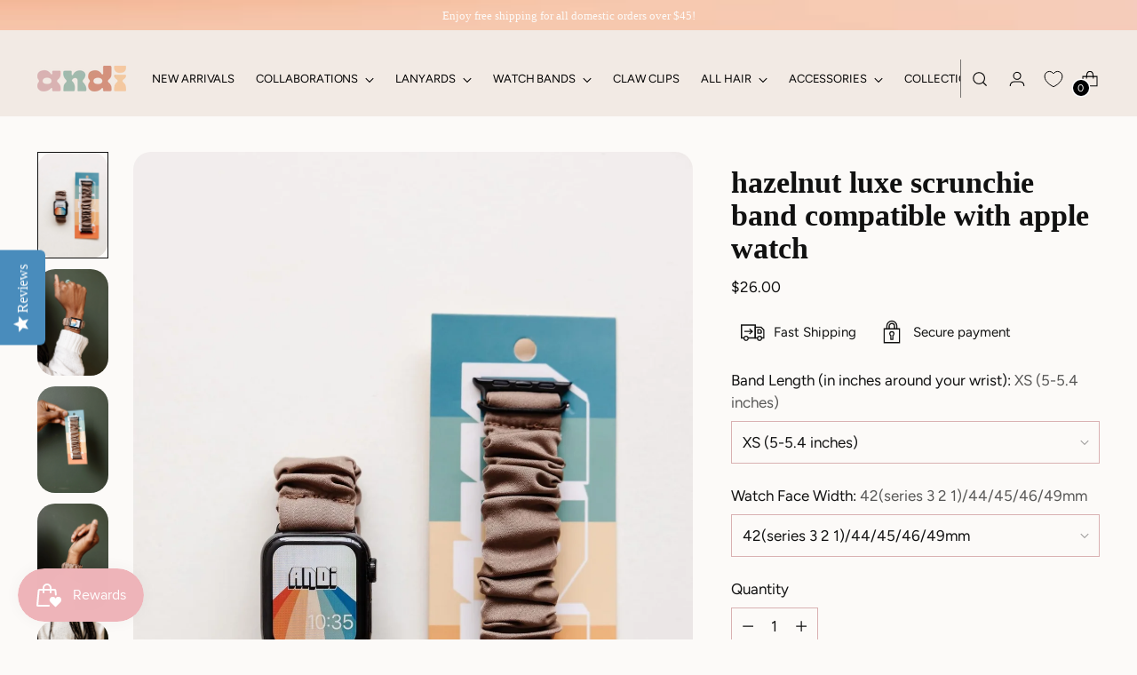

--- FILE ---
content_type: text/html; charset=utf-8
request_url: https://www.shopandi.com/en-ca/products/hazelnut-luxe-scrunchie-band-compatible-with-apple-watch
body_size: 56629
content:
<!doctype html>

<!--
  ___                 ___           ___           ___
       /  /\                     /__/\         /  /\         /  /\
      /  /:/_                    \  \:\       /  /:/        /  /::\
     /  /:/ /\  ___     ___       \  \:\     /  /:/        /  /:/\:\
    /  /:/ /:/ /__/\   /  /\  ___  \  \:\   /  /:/  ___   /  /:/  \:\
   /__/:/ /:/  \  \:\ /  /:/ /__/\  \__\:\ /__/:/  /  /\ /__/:/ \__\:\
   \  \:\/:/    \  \:\  /:/  \  \:\ /  /:/ \  \:\ /  /:/ \  \:\ /  /:/
    \  \::/      \  \:\/:/    \  \:\  /:/   \  \:\  /:/   \  \:\  /:/
     \  \:\       \  \::/      \  \:\/:/     \  \:\/:/     \  \:\/:/
      \  \:\       \__\/        \  \::/       \  \::/       \  \::/
       \__\/                     \__\/         \__\/         \__\/

  --------------------------------------------------------------------
  #  Stiletto v2.1.1
  #  Documentation: https://fluorescent.co/help/stiletto/
  #  Purchase: https://themes.shopify.com/themes/stiletto/
  #  A product by Fluorescent: https://fluorescent.co/
  --------------------------------------------------------------------
-->

<html class="no-js" lang="en" style="--announcement-height: 1px;">
  <head>
<script type="text/javascript" src="https://edge.personalizer.io/storefront/2.0.0/js/shopify/storefront.min.js?key=wtyyb-uv4z4smx4m2qd8h-ewlzw&shop=shop-andi.myshopify.com"></script>
<script>
window.LimeSpot = window.LimeSpot === undefined ? {} : LimeSpot;
LimeSpot.PageInfo = { Type: "Product", ReferenceIdentifier: "6671062007923"};

LimeSpot.StoreInfo = { Theme: "Shop Andi Custom FINAL" };


LimeSpot.CartItems = [];
</script>





    <meta charset="UTF-8">
    <meta http-equiv="X-UA-Compatible" content="IE=edge,chrome=1">
    <meta name="viewport" content="width=device-width,initial-scale=1">
    




  <meta name="description" content="Print out our watch sizer to find your size if you don&#39;t have a tape measurer or ruler HERE! PLEASE MEASURE YOUR WRIST FOR AN ACCURATE SIZE. (measurements taken around the smallest part of the wrist, above wrist bone) X-Small: fits wrists 5-5.4 inches around and is 4.5 inches long Small: fits wrists 5.5 inches - 6 inch">



    <link rel="canonical" href="https://www.shopandi.com/en-ca/products/hazelnut-luxe-scrunchie-band-compatible-with-apple-watch">
    <link rel="preconnect" href="https://cdn.shopify.com" crossorigin><link rel="shortcut icon" href="//www.shopandi.com/cdn/shop/files/Untitled_design_2_17f1c2eb-1596-49ad-b6ba-91e907ec5dac.png?crop=center&height=32&v=1689707457&width=32" type="image/png"><title>Hazelnut Luxe Scrunchie Band Compatible with Apple Watch
&ndash; ANDI</title>

    





  
  
  
  
  




<meta property="og:url" content="https://www.shopandi.com/en-ca/products/hazelnut-luxe-scrunchie-band-compatible-with-apple-watch">
<meta property="og:site_name" content="ANDI">
<meta property="og:type" content="product">
<meta property="og:title" content="Hazelnut Luxe Scrunchie Band Compatible with Apple Watch">
<meta property="og:description" content="Print out our watch sizer to find your size if you don&amp;#39;t have a tape measurer or ruler HERE! PLEASE MEASURE YOUR WRIST FOR AN ACCURATE SIZE. (measurements taken around the smallest part of the wrist, above wrist bone) X-Small: fits wrists 5-5.4 inches around and is 4.5 inches long Small: fits wrists 5.5 inches - 6 inch">
<meta property="og:image" content="http://www.shopandi.com/cdn/shop/products/hazelnut-luxe-scrunchie-band-compatible-with-apple-watch-apple-watch-bands-518252.jpg?v=1762446463&width=1024">
<meta property="og:image:secure_url" content="https://www.shopandi.com/cdn/shop/products/hazelnut-luxe-scrunchie-band-compatible-with-apple-watch-apple-watch-bands-518252.jpg?v=1762446463&width=1024">
<meta property="og:price:amount" content="26.00">
<meta property="og:price:currency" content="CAD">

<meta name="twitter:title" content="Hazelnut Luxe Scrunchie Band Compatible with Apple Watch">
<meta name="twitter:description" content="Print out our watch sizer to find your size if you don&amp;#39;t have a tape measurer or ruler HERE! PLEASE MEASURE YOUR WRIST FOR AN ACCURATE SIZE. (measurements taken around the smallest part of the wrist, above wrist bone) X-Small: fits wrists 5-5.4 inches around and is 4.5 inches long Small: fits wrists 5.5 inches - 6 inch">
<meta name="twitter:card" content="summary_large_image">
<meta name="twitter:image" content="https://www.shopandi.com/cdn/shop/products/hazelnut-luxe-scrunchie-band-compatible-with-apple-watch-apple-watch-bands-518252.jpg?v=1762446463&width=1024">
<meta name="twitter:image:width" content="480">
<meta name="twitter:image:height" content="480">


    <script>
  console.log('Stiletto v2.1.1 by Fluorescent');

  document.documentElement.className = document.documentElement.className.replace('no-js', '');
  if (window.matchMedia(`(prefers-reduced-motion: reduce)`) === true || window.matchMedia(`(prefers-reduced-motion: reduce)`).matches === true) {
    document.documentElement.classList.add('prefers-reduced-motion');
  } else {
    document.documentElement.classList.add('do-anim');
  }

  window.theme = {
    version: 'v2.1.1',
    themeName: 'Stiletto',
    moneyFormat: "${{amount}}",
    strings: {
      name: "ANDI",
      accessibility: {
        play_video: "Play",
        pause_video: "Pause",
        range_lower: "Lower",
        range_upper: "Upper"
      },
      product: {
        no_shipping_rates: "Shipping rate unavailable",
        country_placeholder: "Country\/Region",
        review: "Write a review"
      },
      products: {
        product: {
          unavailable: "Unavailable",
          unitPrice: "Unit price",
          unitPriceSeparator: "per",
          sku: "SKU"
        }
      },
      cart: {
        editCartNote: "Edit order notes",
        addCartNote: "Add order notes",
        quantityError: "You have the maximum number of this product in your cart"
      },
      pagination: {
        viewing: "You’re viewing {{ of }} of {{ total }}",
        products: "products",
        results: "results"
      }
    },
    routes: {
      root: "/en-ca",
      cart: {
        base: "/en-ca/cart",
        add: "/en-ca/cart/add",
        change: "/en-ca/cart/change",
        update: "/en-ca/cart/update",
        clear: "/en-ca/cart/clear",
        // Manual routes until Shopify adds support
        shipping: "/en-ca/cart/shipping_rates",
      },
      // Manual routes until Shopify adds support
      products: "/en-ca/products",
      productRecommendations: "/en-ca/recommendations/products",
      predictive_search_url: '/en-ca/search/suggest',
    },
    icons: {
      chevron: "\u003cspan class=\"icon icon-new icon-chevron \"\u003e\n  \u003csvg viewBox=\"0 0 24 24\" fill=\"none\" xmlns=\"http:\/\/www.w3.org\/2000\/svg\"\u003e\u003cpath d=\"M1.875 7.438 12 17.563 22.125 7.438\" stroke=\"currentColor\" stroke-width=\"2\"\/\u003e\u003c\/svg\u003e\n\u003c\/span\u003e\n\r",
      close: "\u003cspan class=\"icon icon-new icon-close \"\u003e\n  \u003csvg viewBox=\"0 0 24 24\" fill=\"none\" xmlns=\"http:\/\/www.w3.org\/2000\/svg\"\u003e\u003cpath d=\"M2.66 1.34 2 .68.68 2l.66.66 1.32-1.32zm18.68 21.32.66.66L23.32 22l-.66-.66-1.32 1.32zm1.32-20 .66-.66L22 .68l-.66.66 1.32 1.32zM1.34 21.34.68 22 2 23.32l.66-.66-1.32-1.32zm0-18.68 10 10 1.32-1.32-10-10-1.32 1.32zm11.32 10 10-10-1.32-1.32-10 10 1.32 1.32zm-1.32-1.32-10 10 1.32 1.32 10-10-1.32-1.32zm0 1.32 10 10 1.32-1.32-10-10-1.32 1.32z\" fill=\"currentColor\"\/\u003e\u003c\/svg\u003e\n\u003c\/span\u003e\n\r",
      zoom: "\u003cspan class=\"icon icon-new icon-zoom \"\u003e\n  \u003csvg viewBox=\"0 0 24 24\" fill=\"none\" xmlns=\"http:\/\/www.w3.org\/2000\/svg\"\u003e\u003cpath d=\"M10.3,19.71c5.21,0,9.44-4.23,9.44-9.44S15.51,.83,10.3,.83,.86,5.05,.86,10.27s4.23,9.44,9.44,9.44Z\" fill=\"none\" stroke=\"currentColor\" stroke-linecap=\"round\" stroke-miterlimit=\"10\" stroke-width=\"1.63\"\/\u003e\n          \u003cpath d=\"M5.05,10.27H15.54\" fill=\"none\" stroke=\"currentColor\" stroke-miterlimit=\"10\" stroke-width=\"1.63\"\/\u003e\n          \u003cpath class=\"cross-up\" d=\"M10.3,5.02V15.51\" fill=\"none\" stroke=\"currentColor\" stroke-miterlimit=\"10\" stroke-width=\"1.63\"\/\u003e\n          \u003cpath d=\"M16.92,16.9l6.49,6.49\" fill=\"none\" stroke=\"currentColor\" stroke-miterlimit=\"10\" stroke-width=\"1.63\"\/\u003e\u003c\/svg\u003e\n\u003c\/span\u003e\n\r"
    },
    coreData: {
      n: "Stiletto",
      v: "v2.1.1",
    }
  }

  
    window.theme.allCountryOptionTags = "\u003coption value=\"United States\" data-provinces=\"[[\u0026quot;Alabama\u0026quot;,\u0026quot;Alabama\u0026quot;],[\u0026quot;Alaska\u0026quot;,\u0026quot;Alaska\u0026quot;],[\u0026quot;American Samoa\u0026quot;,\u0026quot;American Samoa\u0026quot;],[\u0026quot;Arizona\u0026quot;,\u0026quot;Arizona\u0026quot;],[\u0026quot;Arkansas\u0026quot;,\u0026quot;Arkansas\u0026quot;],[\u0026quot;Armed Forces Americas\u0026quot;,\u0026quot;Armed Forces Americas\u0026quot;],[\u0026quot;Armed Forces Europe\u0026quot;,\u0026quot;Armed Forces Europe\u0026quot;],[\u0026quot;Armed Forces Pacific\u0026quot;,\u0026quot;Armed Forces Pacific\u0026quot;],[\u0026quot;California\u0026quot;,\u0026quot;California\u0026quot;],[\u0026quot;Colorado\u0026quot;,\u0026quot;Colorado\u0026quot;],[\u0026quot;Connecticut\u0026quot;,\u0026quot;Connecticut\u0026quot;],[\u0026quot;Delaware\u0026quot;,\u0026quot;Delaware\u0026quot;],[\u0026quot;District of Columbia\u0026quot;,\u0026quot;Washington DC\u0026quot;],[\u0026quot;Federated States of Micronesia\u0026quot;,\u0026quot;Micronesia\u0026quot;],[\u0026quot;Florida\u0026quot;,\u0026quot;Florida\u0026quot;],[\u0026quot;Georgia\u0026quot;,\u0026quot;Georgia\u0026quot;],[\u0026quot;Guam\u0026quot;,\u0026quot;Guam\u0026quot;],[\u0026quot;Hawaii\u0026quot;,\u0026quot;Hawaii\u0026quot;],[\u0026quot;Idaho\u0026quot;,\u0026quot;Idaho\u0026quot;],[\u0026quot;Illinois\u0026quot;,\u0026quot;Illinois\u0026quot;],[\u0026quot;Indiana\u0026quot;,\u0026quot;Indiana\u0026quot;],[\u0026quot;Iowa\u0026quot;,\u0026quot;Iowa\u0026quot;],[\u0026quot;Kansas\u0026quot;,\u0026quot;Kansas\u0026quot;],[\u0026quot;Kentucky\u0026quot;,\u0026quot;Kentucky\u0026quot;],[\u0026quot;Louisiana\u0026quot;,\u0026quot;Louisiana\u0026quot;],[\u0026quot;Maine\u0026quot;,\u0026quot;Maine\u0026quot;],[\u0026quot;Marshall Islands\u0026quot;,\u0026quot;Marshall Islands\u0026quot;],[\u0026quot;Maryland\u0026quot;,\u0026quot;Maryland\u0026quot;],[\u0026quot;Massachusetts\u0026quot;,\u0026quot;Massachusetts\u0026quot;],[\u0026quot;Michigan\u0026quot;,\u0026quot;Michigan\u0026quot;],[\u0026quot;Minnesota\u0026quot;,\u0026quot;Minnesota\u0026quot;],[\u0026quot;Mississippi\u0026quot;,\u0026quot;Mississippi\u0026quot;],[\u0026quot;Missouri\u0026quot;,\u0026quot;Missouri\u0026quot;],[\u0026quot;Montana\u0026quot;,\u0026quot;Montana\u0026quot;],[\u0026quot;Nebraska\u0026quot;,\u0026quot;Nebraska\u0026quot;],[\u0026quot;Nevada\u0026quot;,\u0026quot;Nevada\u0026quot;],[\u0026quot;New Hampshire\u0026quot;,\u0026quot;New Hampshire\u0026quot;],[\u0026quot;New Jersey\u0026quot;,\u0026quot;New Jersey\u0026quot;],[\u0026quot;New Mexico\u0026quot;,\u0026quot;New Mexico\u0026quot;],[\u0026quot;New York\u0026quot;,\u0026quot;New York\u0026quot;],[\u0026quot;North Carolina\u0026quot;,\u0026quot;North Carolina\u0026quot;],[\u0026quot;North Dakota\u0026quot;,\u0026quot;North Dakota\u0026quot;],[\u0026quot;Northern Mariana Islands\u0026quot;,\u0026quot;Northern Mariana Islands\u0026quot;],[\u0026quot;Ohio\u0026quot;,\u0026quot;Ohio\u0026quot;],[\u0026quot;Oklahoma\u0026quot;,\u0026quot;Oklahoma\u0026quot;],[\u0026quot;Oregon\u0026quot;,\u0026quot;Oregon\u0026quot;],[\u0026quot;Palau\u0026quot;,\u0026quot;Palau\u0026quot;],[\u0026quot;Pennsylvania\u0026quot;,\u0026quot;Pennsylvania\u0026quot;],[\u0026quot;Puerto Rico\u0026quot;,\u0026quot;Puerto Rico\u0026quot;],[\u0026quot;Rhode Island\u0026quot;,\u0026quot;Rhode Island\u0026quot;],[\u0026quot;South Carolina\u0026quot;,\u0026quot;South Carolina\u0026quot;],[\u0026quot;South Dakota\u0026quot;,\u0026quot;South Dakota\u0026quot;],[\u0026quot;Tennessee\u0026quot;,\u0026quot;Tennessee\u0026quot;],[\u0026quot;Texas\u0026quot;,\u0026quot;Texas\u0026quot;],[\u0026quot;Utah\u0026quot;,\u0026quot;Utah\u0026quot;],[\u0026quot;Vermont\u0026quot;,\u0026quot;Vermont\u0026quot;],[\u0026quot;Virgin Islands\u0026quot;,\u0026quot;U.S. Virgin Islands\u0026quot;],[\u0026quot;Virginia\u0026quot;,\u0026quot;Virginia\u0026quot;],[\u0026quot;Washington\u0026quot;,\u0026quot;Washington\u0026quot;],[\u0026quot;West Virginia\u0026quot;,\u0026quot;West Virginia\u0026quot;],[\u0026quot;Wisconsin\u0026quot;,\u0026quot;Wisconsin\u0026quot;],[\u0026quot;Wyoming\u0026quot;,\u0026quot;Wyoming\u0026quot;]]\"\u003eUnited States\u003c\/option\u003e\n\u003coption value=\"Canada\" data-provinces=\"[[\u0026quot;Alberta\u0026quot;,\u0026quot;Alberta\u0026quot;],[\u0026quot;British Columbia\u0026quot;,\u0026quot;British Columbia\u0026quot;],[\u0026quot;Manitoba\u0026quot;,\u0026quot;Manitoba\u0026quot;],[\u0026quot;New Brunswick\u0026quot;,\u0026quot;New Brunswick\u0026quot;],[\u0026quot;Newfoundland and Labrador\u0026quot;,\u0026quot;Newfoundland and Labrador\u0026quot;],[\u0026quot;Northwest Territories\u0026quot;,\u0026quot;Northwest Territories\u0026quot;],[\u0026quot;Nova Scotia\u0026quot;,\u0026quot;Nova Scotia\u0026quot;],[\u0026quot;Nunavut\u0026quot;,\u0026quot;Nunavut\u0026quot;],[\u0026quot;Ontario\u0026quot;,\u0026quot;Ontario\u0026quot;],[\u0026quot;Prince Edward Island\u0026quot;,\u0026quot;Prince Edward Island\u0026quot;],[\u0026quot;Quebec\u0026quot;,\u0026quot;Quebec\u0026quot;],[\u0026quot;Saskatchewan\u0026quot;,\u0026quot;Saskatchewan\u0026quot;],[\u0026quot;Yukon\u0026quot;,\u0026quot;Yukon\u0026quot;]]\"\u003eCanada\u003c\/option\u003e\n\u003coption value=\"United Kingdom\" data-provinces=\"[[\u0026quot;British Forces\u0026quot;,\u0026quot;British Forces\u0026quot;],[\u0026quot;England\u0026quot;,\u0026quot;England\u0026quot;],[\u0026quot;Northern Ireland\u0026quot;,\u0026quot;Northern Ireland\u0026quot;],[\u0026quot;Scotland\u0026quot;,\u0026quot;Scotland\u0026quot;],[\u0026quot;Wales\u0026quot;,\u0026quot;Wales\u0026quot;]]\"\u003eUnited Kingdom\u003c\/option\u003e\n\u003coption value=\"Austria\" data-provinces=\"[]\"\u003eAustria\u003c\/option\u003e\n\u003coption value=\"---\" data-provinces=\"[]\"\u003e---\u003c\/option\u003e\n\u003coption value=\"Afghanistan\" data-provinces=\"[]\"\u003eAfghanistan\u003c\/option\u003e\n\u003coption value=\"Aland Islands\" data-provinces=\"[]\"\u003eÅland Islands\u003c\/option\u003e\n\u003coption value=\"Albania\" data-provinces=\"[]\"\u003eAlbania\u003c\/option\u003e\n\u003coption value=\"Algeria\" data-provinces=\"[]\"\u003eAlgeria\u003c\/option\u003e\n\u003coption value=\"Andorra\" data-provinces=\"[]\"\u003eAndorra\u003c\/option\u003e\n\u003coption value=\"Angola\" data-provinces=\"[]\"\u003eAngola\u003c\/option\u003e\n\u003coption value=\"Anguilla\" data-provinces=\"[]\"\u003eAnguilla\u003c\/option\u003e\n\u003coption value=\"Antigua And Barbuda\" data-provinces=\"[]\"\u003eAntigua \u0026 Barbuda\u003c\/option\u003e\n\u003coption value=\"Argentina\" data-provinces=\"[[\u0026quot;Buenos Aires\u0026quot;,\u0026quot;Buenos Aires Province\u0026quot;],[\u0026quot;Catamarca\u0026quot;,\u0026quot;Catamarca\u0026quot;],[\u0026quot;Chaco\u0026quot;,\u0026quot;Chaco\u0026quot;],[\u0026quot;Chubut\u0026quot;,\u0026quot;Chubut\u0026quot;],[\u0026quot;Ciudad Autónoma de Buenos Aires\u0026quot;,\u0026quot;Buenos Aires (Autonomous City)\u0026quot;],[\u0026quot;Corrientes\u0026quot;,\u0026quot;Corrientes\u0026quot;],[\u0026quot;Córdoba\u0026quot;,\u0026quot;Córdoba\u0026quot;],[\u0026quot;Entre Ríos\u0026quot;,\u0026quot;Entre Ríos\u0026quot;],[\u0026quot;Formosa\u0026quot;,\u0026quot;Formosa\u0026quot;],[\u0026quot;Jujuy\u0026quot;,\u0026quot;Jujuy\u0026quot;],[\u0026quot;La Pampa\u0026quot;,\u0026quot;La Pampa\u0026quot;],[\u0026quot;La Rioja\u0026quot;,\u0026quot;La Rioja\u0026quot;],[\u0026quot;Mendoza\u0026quot;,\u0026quot;Mendoza\u0026quot;],[\u0026quot;Misiones\u0026quot;,\u0026quot;Misiones\u0026quot;],[\u0026quot;Neuquén\u0026quot;,\u0026quot;Neuquén\u0026quot;],[\u0026quot;Río Negro\u0026quot;,\u0026quot;Río Negro\u0026quot;],[\u0026quot;Salta\u0026quot;,\u0026quot;Salta\u0026quot;],[\u0026quot;San Juan\u0026quot;,\u0026quot;San Juan\u0026quot;],[\u0026quot;San Luis\u0026quot;,\u0026quot;San Luis\u0026quot;],[\u0026quot;Santa Cruz\u0026quot;,\u0026quot;Santa Cruz\u0026quot;],[\u0026quot;Santa Fe\u0026quot;,\u0026quot;Santa Fe\u0026quot;],[\u0026quot;Santiago Del Estero\u0026quot;,\u0026quot;Santiago del Estero\u0026quot;],[\u0026quot;Tierra Del Fuego\u0026quot;,\u0026quot;Tierra del Fuego\u0026quot;],[\u0026quot;Tucumán\u0026quot;,\u0026quot;Tucumán\u0026quot;]]\"\u003eArgentina\u003c\/option\u003e\n\u003coption value=\"Armenia\" data-provinces=\"[]\"\u003eArmenia\u003c\/option\u003e\n\u003coption value=\"Aruba\" data-provinces=\"[]\"\u003eAruba\u003c\/option\u003e\n\u003coption value=\"Ascension Island\" data-provinces=\"[]\"\u003eAscension Island\u003c\/option\u003e\n\u003coption value=\"Australia\" data-provinces=\"[[\u0026quot;Australian Capital Territory\u0026quot;,\u0026quot;Australian Capital Territory\u0026quot;],[\u0026quot;New South Wales\u0026quot;,\u0026quot;New South Wales\u0026quot;],[\u0026quot;Northern Territory\u0026quot;,\u0026quot;Northern Territory\u0026quot;],[\u0026quot;Queensland\u0026quot;,\u0026quot;Queensland\u0026quot;],[\u0026quot;South Australia\u0026quot;,\u0026quot;South Australia\u0026quot;],[\u0026quot;Tasmania\u0026quot;,\u0026quot;Tasmania\u0026quot;],[\u0026quot;Victoria\u0026quot;,\u0026quot;Victoria\u0026quot;],[\u0026quot;Western Australia\u0026quot;,\u0026quot;Western Australia\u0026quot;]]\"\u003eAustralia\u003c\/option\u003e\n\u003coption value=\"Austria\" data-provinces=\"[]\"\u003eAustria\u003c\/option\u003e\n\u003coption value=\"Azerbaijan\" data-provinces=\"[]\"\u003eAzerbaijan\u003c\/option\u003e\n\u003coption value=\"Bahamas\" data-provinces=\"[]\"\u003eBahamas\u003c\/option\u003e\n\u003coption value=\"Bahrain\" data-provinces=\"[]\"\u003eBahrain\u003c\/option\u003e\n\u003coption value=\"Bangladesh\" data-provinces=\"[]\"\u003eBangladesh\u003c\/option\u003e\n\u003coption value=\"Barbados\" data-provinces=\"[]\"\u003eBarbados\u003c\/option\u003e\n\u003coption value=\"Belarus\" data-provinces=\"[]\"\u003eBelarus\u003c\/option\u003e\n\u003coption value=\"Belgium\" data-provinces=\"[]\"\u003eBelgium\u003c\/option\u003e\n\u003coption value=\"Belize\" data-provinces=\"[]\"\u003eBelize\u003c\/option\u003e\n\u003coption value=\"Benin\" data-provinces=\"[]\"\u003eBenin\u003c\/option\u003e\n\u003coption value=\"Bermuda\" data-provinces=\"[]\"\u003eBermuda\u003c\/option\u003e\n\u003coption value=\"Bhutan\" data-provinces=\"[]\"\u003eBhutan\u003c\/option\u003e\n\u003coption value=\"Bolivia\" data-provinces=\"[]\"\u003eBolivia\u003c\/option\u003e\n\u003coption value=\"Bosnia And Herzegovina\" data-provinces=\"[]\"\u003eBosnia \u0026 Herzegovina\u003c\/option\u003e\n\u003coption value=\"Botswana\" data-provinces=\"[]\"\u003eBotswana\u003c\/option\u003e\n\u003coption value=\"Brazil\" data-provinces=\"[[\u0026quot;Acre\u0026quot;,\u0026quot;Acre\u0026quot;],[\u0026quot;Alagoas\u0026quot;,\u0026quot;Alagoas\u0026quot;],[\u0026quot;Amapá\u0026quot;,\u0026quot;Amapá\u0026quot;],[\u0026quot;Amazonas\u0026quot;,\u0026quot;Amazonas\u0026quot;],[\u0026quot;Bahia\u0026quot;,\u0026quot;Bahia\u0026quot;],[\u0026quot;Ceará\u0026quot;,\u0026quot;Ceará\u0026quot;],[\u0026quot;Distrito Federal\u0026quot;,\u0026quot;Federal District\u0026quot;],[\u0026quot;Espírito Santo\u0026quot;,\u0026quot;Espírito Santo\u0026quot;],[\u0026quot;Goiás\u0026quot;,\u0026quot;Goiás\u0026quot;],[\u0026quot;Maranhão\u0026quot;,\u0026quot;Maranhão\u0026quot;],[\u0026quot;Mato Grosso\u0026quot;,\u0026quot;Mato Grosso\u0026quot;],[\u0026quot;Mato Grosso do Sul\u0026quot;,\u0026quot;Mato Grosso do Sul\u0026quot;],[\u0026quot;Minas Gerais\u0026quot;,\u0026quot;Minas Gerais\u0026quot;],[\u0026quot;Paraná\u0026quot;,\u0026quot;Paraná\u0026quot;],[\u0026quot;Paraíba\u0026quot;,\u0026quot;Paraíba\u0026quot;],[\u0026quot;Pará\u0026quot;,\u0026quot;Pará\u0026quot;],[\u0026quot;Pernambuco\u0026quot;,\u0026quot;Pernambuco\u0026quot;],[\u0026quot;Piauí\u0026quot;,\u0026quot;Piauí\u0026quot;],[\u0026quot;Rio Grande do Norte\u0026quot;,\u0026quot;Rio Grande do Norte\u0026quot;],[\u0026quot;Rio Grande do Sul\u0026quot;,\u0026quot;Rio Grande do Sul\u0026quot;],[\u0026quot;Rio de Janeiro\u0026quot;,\u0026quot;Rio de Janeiro\u0026quot;],[\u0026quot;Rondônia\u0026quot;,\u0026quot;Rondônia\u0026quot;],[\u0026quot;Roraima\u0026quot;,\u0026quot;Roraima\u0026quot;],[\u0026quot;Santa Catarina\u0026quot;,\u0026quot;Santa Catarina\u0026quot;],[\u0026quot;Sergipe\u0026quot;,\u0026quot;Sergipe\u0026quot;],[\u0026quot;São Paulo\u0026quot;,\u0026quot;São Paulo\u0026quot;],[\u0026quot;Tocantins\u0026quot;,\u0026quot;Tocantins\u0026quot;]]\"\u003eBrazil\u003c\/option\u003e\n\u003coption value=\"British Indian Ocean Territory\" data-provinces=\"[]\"\u003eBritish Indian Ocean Territory\u003c\/option\u003e\n\u003coption value=\"Virgin Islands, British\" data-provinces=\"[]\"\u003eBritish Virgin Islands\u003c\/option\u003e\n\u003coption value=\"Brunei\" data-provinces=\"[]\"\u003eBrunei\u003c\/option\u003e\n\u003coption value=\"Bulgaria\" data-provinces=\"[]\"\u003eBulgaria\u003c\/option\u003e\n\u003coption value=\"Burkina Faso\" data-provinces=\"[]\"\u003eBurkina Faso\u003c\/option\u003e\n\u003coption value=\"Burundi\" data-provinces=\"[]\"\u003eBurundi\u003c\/option\u003e\n\u003coption value=\"Cambodia\" data-provinces=\"[]\"\u003eCambodia\u003c\/option\u003e\n\u003coption value=\"Republic of Cameroon\" data-provinces=\"[]\"\u003eCameroon\u003c\/option\u003e\n\u003coption value=\"Canada\" data-provinces=\"[[\u0026quot;Alberta\u0026quot;,\u0026quot;Alberta\u0026quot;],[\u0026quot;British Columbia\u0026quot;,\u0026quot;British Columbia\u0026quot;],[\u0026quot;Manitoba\u0026quot;,\u0026quot;Manitoba\u0026quot;],[\u0026quot;New Brunswick\u0026quot;,\u0026quot;New Brunswick\u0026quot;],[\u0026quot;Newfoundland and Labrador\u0026quot;,\u0026quot;Newfoundland and Labrador\u0026quot;],[\u0026quot;Northwest Territories\u0026quot;,\u0026quot;Northwest Territories\u0026quot;],[\u0026quot;Nova Scotia\u0026quot;,\u0026quot;Nova Scotia\u0026quot;],[\u0026quot;Nunavut\u0026quot;,\u0026quot;Nunavut\u0026quot;],[\u0026quot;Ontario\u0026quot;,\u0026quot;Ontario\u0026quot;],[\u0026quot;Prince Edward Island\u0026quot;,\u0026quot;Prince Edward Island\u0026quot;],[\u0026quot;Quebec\u0026quot;,\u0026quot;Quebec\u0026quot;],[\u0026quot;Saskatchewan\u0026quot;,\u0026quot;Saskatchewan\u0026quot;],[\u0026quot;Yukon\u0026quot;,\u0026quot;Yukon\u0026quot;]]\"\u003eCanada\u003c\/option\u003e\n\u003coption value=\"Cape Verde\" data-provinces=\"[]\"\u003eCape Verde\u003c\/option\u003e\n\u003coption value=\"Caribbean Netherlands\" data-provinces=\"[]\"\u003eCaribbean Netherlands\u003c\/option\u003e\n\u003coption value=\"Cayman Islands\" data-provinces=\"[]\"\u003eCayman Islands\u003c\/option\u003e\n\u003coption value=\"Central African Republic\" data-provinces=\"[]\"\u003eCentral African Republic\u003c\/option\u003e\n\u003coption value=\"Chad\" data-provinces=\"[]\"\u003eChad\u003c\/option\u003e\n\u003coption value=\"Chile\" data-provinces=\"[[\u0026quot;Antofagasta\u0026quot;,\u0026quot;Antofagasta\u0026quot;],[\u0026quot;Araucanía\u0026quot;,\u0026quot;Araucanía\u0026quot;],[\u0026quot;Arica and Parinacota\u0026quot;,\u0026quot;Arica y Parinacota\u0026quot;],[\u0026quot;Atacama\u0026quot;,\u0026quot;Atacama\u0026quot;],[\u0026quot;Aysén\u0026quot;,\u0026quot;Aysén\u0026quot;],[\u0026quot;Biobío\u0026quot;,\u0026quot;Bío Bío\u0026quot;],[\u0026quot;Coquimbo\u0026quot;,\u0026quot;Coquimbo\u0026quot;],[\u0026quot;Los Lagos\u0026quot;,\u0026quot;Los Lagos\u0026quot;],[\u0026quot;Los Ríos\u0026quot;,\u0026quot;Los Ríos\u0026quot;],[\u0026quot;Magallanes\u0026quot;,\u0026quot;Magallanes Region\u0026quot;],[\u0026quot;Maule\u0026quot;,\u0026quot;Maule\u0026quot;],[\u0026quot;O\u0026#39;Higgins\u0026quot;,\u0026quot;Libertador General Bernardo O’Higgins\u0026quot;],[\u0026quot;Santiago\u0026quot;,\u0026quot;Santiago Metropolitan\u0026quot;],[\u0026quot;Tarapacá\u0026quot;,\u0026quot;Tarapacá\u0026quot;],[\u0026quot;Valparaíso\u0026quot;,\u0026quot;Valparaíso\u0026quot;],[\u0026quot;Ñuble\u0026quot;,\u0026quot;Ñuble\u0026quot;]]\"\u003eChile\u003c\/option\u003e\n\u003coption value=\"China\" data-provinces=\"[[\u0026quot;Anhui\u0026quot;,\u0026quot;Anhui\u0026quot;],[\u0026quot;Beijing\u0026quot;,\u0026quot;Beijing\u0026quot;],[\u0026quot;Chongqing\u0026quot;,\u0026quot;Chongqing\u0026quot;],[\u0026quot;Fujian\u0026quot;,\u0026quot;Fujian\u0026quot;],[\u0026quot;Gansu\u0026quot;,\u0026quot;Gansu\u0026quot;],[\u0026quot;Guangdong\u0026quot;,\u0026quot;Guangdong\u0026quot;],[\u0026quot;Guangxi\u0026quot;,\u0026quot;Guangxi\u0026quot;],[\u0026quot;Guizhou\u0026quot;,\u0026quot;Guizhou\u0026quot;],[\u0026quot;Hainan\u0026quot;,\u0026quot;Hainan\u0026quot;],[\u0026quot;Hebei\u0026quot;,\u0026quot;Hebei\u0026quot;],[\u0026quot;Heilongjiang\u0026quot;,\u0026quot;Heilongjiang\u0026quot;],[\u0026quot;Henan\u0026quot;,\u0026quot;Henan\u0026quot;],[\u0026quot;Hubei\u0026quot;,\u0026quot;Hubei\u0026quot;],[\u0026quot;Hunan\u0026quot;,\u0026quot;Hunan\u0026quot;],[\u0026quot;Inner Mongolia\u0026quot;,\u0026quot;Inner Mongolia\u0026quot;],[\u0026quot;Jiangsu\u0026quot;,\u0026quot;Jiangsu\u0026quot;],[\u0026quot;Jiangxi\u0026quot;,\u0026quot;Jiangxi\u0026quot;],[\u0026quot;Jilin\u0026quot;,\u0026quot;Jilin\u0026quot;],[\u0026quot;Liaoning\u0026quot;,\u0026quot;Liaoning\u0026quot;],[\u0026quot;Ningxia\u0026quot;,\u0026quot;Ningxia\u0026quot;],[\u0026quot;Qinghai\u0026quot;,\u0026quot;Qinghai\u0026quot;],[\u0026quot;Shaanxi\u0026quot;,\u0026quot;Shaanxi\u0026quot;],[\u0026quot;Shandong\u0026quot;,\u0026quot;Shandong\u0026quot;],[\u0026quot;Shanghai\u0026quot;,\u0026quot;Shanghai\u0026quot;],[\u0026quot;Shanxi\u0026quot;,\u0026quot;Shanxi\u0026quot;],[\u0026quot;Sichuan\u0026quot;,\u0026quot;Sichuan\u0026quot;],[\u0026quot;Tianjin\u0026quot;,\u0026quot;Tianjin\u0026quot;],[\u0026quot;Xinjiang\u0026quot;,\u0026quot;Xinjiang\u0026quot;],[\u0026quot;Xizang\u0026quot;,\u0026quot;Tibet\u0026quot;],[\u0026quot;Yunnan\u0026quot;,\u0026quot;Yunnan\u0026quot;],[\u0026quot;Zhejiang\u0026quot;,\u0026quot;Zhejiang\u0026quot;]]\"\u003eChina\u003c\/option\u003e\n\u003coption value=\"Christmas Island\" data-provinces=\"[]\"\u003eChristmas Island\u003c\/option\u003e\n\u003coption value=\"Cocos (Keeling) Islands\" data-provinces=\"[]\"\u003eCocos (Keeling) Islands\u003c\/option\u003e\n\u003coption value=\"Colombia\" data-provinces=\"[[\u0026quot;Amazonas\u0026quot;,\u0026quot;Amazonas\u0026quot;],[\u0026quot;Antioquia\u0026quot;,\u0026quot;Antioquia\u0026quot;],[\u0026quot;Arauca\u0026quot;,\u0026quot;Arauca\u0026quot;],[\u0026quot;Atlántico\u0026quot;,\u0026quot;Atlántico\u0026quot;],[\u0026quot;Bogotá, D.C.\u0026quot;,\u0026quot;Capital District\u0026quot;],[\u0026quot;Bolívar\u0026quot;,\u0026quot;Bolívar\u0026quot;],[\u0026quot;Boyacá\u0026quot;,\u0026quot;Boyacá\u0026quot;],[\u0026quot;Caldas\u0026quot;,\u0026quot;Caldas\u0026quot;],[\u0026quot;Caquetá\u0026quot;,\u0026quot;Caquetá\u0026quot;],[\u0026quot;Casanare\u0026quot;,\u0026quot;Casanare\u0026quot;],[\u0026quot;Cauca\u0026quot;,\u0026quot;Cauca\u0026quot;],[\u0026quot;Cesar\u0026quot;,\u0026quot;Cesar\u0026quot;],[\u0026quot;Chocó\u0026quot;,\u0026quot;Chocó\u0026quot;],[\u0026quot;Cundinamarca\u0026quot;,\u0026quot;Cundinamarca\u0026quot;],[\u0026quot;Córdoba\u0026quot;,\u0026quot;Córdoba\u0026quot;],[\u0026quot;Guainía\u0026quot;,\u0026quot;Guainía\u0026quot;],[\u0026quot;Guaviare\u0026quot;,\u0026quot;Guaviare\u0026quot;],[\u0026quot;Huila\u0026quot;,\u0026quot;Huila\u0026quot;],[\u0026quot;La Guajira\u0026quot;,\u0026quot;La Guajira\u0026quot;],[\u0026quot;Magdalena\u0026quot;,\u0026quot;Magdalena\u0026quot;],[\u0026quot;Meta\u0026quot;,\u0026quot;Meta\u0026quot;],[\u0026quot;Nariño\u0026quot;,\u0026quot;Nariño\u0026quot;],[\u0026quot;Norte de Santander\u0026quot;,\u0026quot;Norte de Santander\u0026quot;],[\u0026quot;Putumayo\u0026quot;,\u0026quot;Putumayo\u0026quot;],[\u0026quot;Quindío\u0026quot;,\u0026quot;Quindío\u0026quot;],[\u0026quot;Risaralda\u0026quot;,\u0026quot;Risaralda\u0026quot;],[\u0026quot;San Andrés, Providencia y Santa Catalina\u0026quot;,\u0026quot;San Andrés \\u0026 Providencia\u0026quot;],[\u0026quot;Santander\u0026quot;,\u0026quot;Santander\u0026quot;],[\u0026quot;Sucre\u0026quot;,\u0026quot;Sucre\u0026quot;],[\u0026quot;Tolima\u0026quot;,\u0026quot;Tolima\u0026quot;],[\u0026quot;Valle del Cauca\u0026quot;,\u0026quot;Valle del Cauca\u0026quot;],[\u0026quot;Vaupés\u0026quot;,\u0026quot;Vaupés\u0026quot;],[\u0026quot;Vichada\u0026quot;,\u0026quot;Vichada\u0026quot;]]\"\u003eColombia\u003c\/option\u003e\n\u003coption value=\"Comoros\" data-provinces=\"[]\"\u003eComoros\u003c\/option\u003e\n\u003coption value=\"Congo\" data-provinces=\"[]\"\u003eCongo - Brazzaville\u003c\/option\u003e\n\u003coption value=\"Congo, The Democratic Republic Of The\" data-provinces=\"[]\"\u003eCongo - Kinshasa\u003c\/option\u003e\n\u003coption value=\"Cook Islands\" data-provinces=\"[]\"\u003eCook Islands\u003c\/option\u003e\n\u003coption value=\"Costa Rica\" data-provinces=\"[[\u0026quot;Alajuela\u0026quot;,\u0026quot;Alajuela\u0026quot;],[\u0026quot;Cartago\u0026quot;,\u0026quot;Cartago\u0026quot;],[\u0026quot;Guanacaste\u0026quot;,\u0026quot;Guanacaste\u0026quot;],[\u0026quot;Heredia\u0026quot;,\u0026quot;Heredia\u0026quot;],[\u0026quot;Limón\u0026quot;,\u0026quot;Limón\u0026quot;],[\u0026quot;Puntarenas\u0026quot;,\u0026quot;Puntarenas\u0026quot;],[\u0026quot;San José\u0026quot;,\u0026quot;San José\u0026quot;]]\"\u003eCosta Rica\u003c\/option\u003e\n\u003coption value=\"Croatia\" data-provinces=\"[]\"\u003eCroatia\u003c\/option\u003e\n\u003coption value=\"Curaçao\" data-provinces=\"[]\"\u003eCuraçao\u003c\/option\u003e\n\u003coption value=\"Cyprus\" data-provinces=\"[]\"\u003eCyprus\u003c\/option\u003e\n\u003coption value=\"Czech Republic\" data-provinces=\"[]\"\u003eCzechia\u003c\/option\u003e\n\u003coption value=\"Côte d'Ivoire\" data-provinces=\"[]\"\u003eCôte d’Ivoire\u003c\/option\u003e\n\u003coption value=\"Denmark\" data-provinces=\"[]\"\u003eDenmark\u003c\/option\u003e\n\u003coption value=\"Djibouti\" data-provinces=\"[]\"\u003eDjibouti\u003c\/option\u003e\n\u003coption value=\"Dominica\" data-provinces=\"[]\"\u003eDominica\u003c\/option\u003e\n\u003coption value=\"Dominican Republic\" data-provinces=\"[]\"\u003eDominican Republic\u003c\/option\u003e\n\u003coption value=\"Ecuador\" data-provinces=\"[]\"\u003eEcuador\u003c\/option\u003e\n\u003coption value=\"Egypt\" data-provinces=\"[[\u0026quot;6th of October\u0026quot;,\u0026quot;6th of October\u0026quot;],[\u0026quot;Al Sharqia\u0026quot;,\u0026quot;Al Sharqia\u0026quot;],[\u0026quot;Alexandria\u0026quot;,\u0026quot;Alexandria\u0026quot;],[\u0026quot;Aswan\u0026quot;,\u0026quot;Aswan\u0026quot;],[\u0026quot;Asyut\u0026quot;,\u0026quot;Asyut\u0026quot;],[\u0026quot;Beheira\u0026quot;,\u0026quot;Beheira\u0026quot;],[\u0026quot;Beni Suef\u0026quot;,\u0026quot;Beni Suef\u0026quot;],[\u0026quot;Cairo\u0026quot;,\u0026quot;Cairo\u0026quot;],[\u0026quot;Dakahlia\u0026quot;,\u0026quot;Dakahlia\u0026quot;],[\u0026quot;Damietta\u0026quot;,\u0026quot;Damietta\u0026quot;],[\u0026quot;Faiyum\u0026quot;,\u0026quot;Faiyum\u0026quot;],[\u0026quot;Gharbia\u0026quot;,\u0026quot;Gharbia\u0026quot;],[\u0026quot;Giza\u0026quot;,\u0026quot;Giza\u0026quot;],[\u0026quot;Helwan\u0026quot;,\u0026quot;Helwan\u0026quot;],[\u0026quot;Ismailia\u0026quot;,\u0026quot;Ismailia\u0026quot;],[\u0026quot;Kafr el-Sheikh\u0026quot;,\u0026quot;Kafr el-Sheikh\u0026quot;],[\u0026quot;Luxor\u0026quot;,\u0026quot;Luxor\u0026quot;],[\u0026quot;Matrouh\u0026quot;,\u0026quot;Matrouh\u0026quot;],[\u0026quot;Minya\u0026quot;,\u0026quot;Minya\u0026quot;],[\u0026quot;Monufia\u0026quot;,\u0026quot;Monufia\u0026quot;],[\u0026quot;New Valley\u0026quot;,\u0026quot;New Valley\u0026quot;],[\u0026quot;North Sinai\u0026quot;,\u0026quot;North Sinai\u0026quot;],[\u0026quot;Port Said\u0026quot;,\u0026quot;Port Said\u0026quot;],[\u0026quot;Qalyubia\u0026quot;,\u0026quot;Qalyubia\u0026quot;],[\u0026quot;Qena\u0026quot;,\u0026quot;Qena\u0026quot;],[\u0026quot;Red Sea\u0026quot;,\u0026quot;Red Sea\u0026quot;],[\u0026quot;Sohag\u0026quot;,\u0026quot;Sohag\u0026quot;],[\u0026quot;South Sinai\u0026quot;,\u0026quot;South Sinai\u0026quot;],[\u0026quot;Suez\u0026quot;,\u0026quot;Suez\u0026quot;]]\"\u003eEgypt\u003c\/option\u003e\n\u003coption value=\"El Salvador\" data-provinces=\"[[\u0026quot;Ahuachapán\u0026quot;,\u0026quot;Ahuachapán\u0026quot;],[\u0026quot;Cabañas\u0026quot;,\u0026quot;Cabañas\u0026quot;],[\u0026quot;Chalatenango\u0026quot;,\u0026quot;Chalatenango\u0026quot;],[\u0026quot;Cuscatlán\u0026quot;,\u0026quot;Cuscatlán\u0026quot;],[\u0026quot;La Libertad\u0026quot;,\u0026quot;La Libertad\u0026quot;],[\u0026quot;La Paz\u0026quot;,\u0026quot;La Paz\u0026quot;],[\u0026quot;La Unión\u0026quot;,\u0026quot;La Unión\u0026quot;],[\u0026quot;Morazán\u0026quot;,\u0026quot;Morazán\u0026quot;],[\u0026quot;San Miguel\u0026quot;,\u0026quot;San Miguel\u0026quot;],[\u0026quot;San Salvador\u0026quot;,\u0026quot;San Salvador\u0026quot;],[\u0026quot;San Vicente\u0026quot;,\u0026quot;San Vicente\u0026quot;],[\u0026quot;Santa Ana\u0026quot;,\u0026quot;Santa Ana\u0026quot;],[\u0026quot;Sonsonate\u0026quot;,\u0026quot;Sonsonate\u0026quot;],[\u0026quot;Usulután\u0026quot;,\u0026quot;Usulután\u0026quot;]]\"\u003eEl Salvador\u003c\/option\u003e\n\u003coption value=\"Equatorial Guinea\" data-provinces=\"[]\"\u003eEquatorial Guinea\u003c\/option\u003e\n\u003coption value=\"Eritrea\" data-provinces=\"[]\"\u003eEritrea\u003c\/option\u003e\n\u003coption value=\"Estonia\" data-provinces=\"[]\"\u003eEstonia\u003c\/option\u003e\n\u003coption value=\"Eswatini\" data-provinces=\"[]\"\u003eEswatini\u003c\/option\u003e\n\u003coption value=\"Ethiopia\" data-provinces=\"[]\"\u003eEthiopia\u003c\/option\u003e\n\u003coption value=\"Falkland Islands (Malvinas)\" data-provinces=\"[]\"\u003eFalkland Islands\u003c\/option\u003e\n\u003coption value=\"Faroe Islands\" data-provinces=\"[]\"\u003eFaroe Islands\u003c\/option\u003e\n\u003coption value=\"Fiji\" data-provinces=\"[]\"\u003eFiji\u003c\/option\u003e\n\u003coption value=\"Finland\" data-provinces=\"[]\"\u003eFinland\u003c\/option\u003e\n\u003coption value=\"France\" data-provinces=\"[]\"\u003eFrance\u003c\/option\u003e\n\u003coption value=\"French Guiana\" data-provinces=\"[]\"\u003eFrench Guiana\u003c\/option\u003e\n\u003coption value=\"French Polynesia\" data-provinces=\"[]\"\u003eFrench Polynesia\u003c\/option\u003e\n\u003coption value=\"French Southern Territories\" data-provinces=\"[]\"\u003eFrench Southern Territories\u003c\/option\u003e\n\u003coption value=\"Gabon\" data-provinces=\"[]\"\u003eGabon\u003c\/option\u003e\n\u003coption value=\"Gambia\" data-provinces=\"[]\"\u003eGambia\u003c\/option\u003e\n\u003coption value=\"Georgia\" data-provinces=\"[]\"\u003eGeorgia\u003c\/option\u003e\n\u003coption value=\"Germany\" data-provinces=\"[]\"\u003eGermany\u003c\/option\u003e\n\u003coption value=\"Ghana\" data-provinces=\"[]\"\u003eGhana\u003c\/option\u003e\n\u003coption value=\"Gibraltar\" data-provinces=\"[]\"\u003eGibraltar\u003c\/option\u003e\n\u003coption value=\"Greece\" data-provinces=\"[]\"\u003eGreece\u003c\/option\u003e\n\u003coption value=\"Greenland\" data-provinces=\"[]\"\u003eGreenland\u003c\/option\u003e\n\u003coption value=\"Grenada\" data-provinces=\"[]\"\u003eGrenada\u003c\/option\u003e\n\u003coption value=\"Guadeloupe\" data-provinces=\"[]\"\u003eGuadeloupe\u003c\/option\u003e\n\u003coption value=\"Guatemala\" data-provinces=\"[[\u0026quot;Alta Verapaz\u0026quot;,\u0026quot;Alta Verapaz\u0026quot;],[\u0026quot;Baja Verapaz\u0026quot;,\u0026quot;Baja Verapaz\u0026quot;],[\u0026quot;Chimaltenango\u0026quot;,\u0026quot;Chimaltenango\u0026quot;],[\u0026quot;Chiquimula\u0026quot;,\u0026quot;Chiquimula\u0026quot;],[\u0026quot;El Progreso\u0026quot;,\u0026quot;El Progreso\u0026quot;],[\u0026quot;Escuintla\u0026quot;,\u0026quot;Escuintla\u0026quot;],[\u0026quot;Guatemala\u0026quot;,\u0026quot;Guatemala\u0026quot;],[\u0026quot;Huehuetenango\u0026quot;,\u0026quot;Huehuetenango\u0026quot;],[\u0026quot;Izabal\u0026quot;,\u0026quot;Izabal\u0026quot;],[\u0026quot;Jalapa\u0026quot;,\u0026quot;Jalapa\u0026quot;],[\u0026quot;Jutiapa\u0026quot;,\u0026quot;Jutiapa\u0026quot;],[\u0026quot;Petén\u0026quot;,\u0026quot;Petén\u0026quot;],[\u0026quot;Quetzaltenango\u0026quot;,\u0026quot;Quetzaltenango\u0026quot;],[\u0026quot;Quiché\u0026quot;,\u0026quot;Quiché\u0026quot;],[\u0026quot;Retalhuleu\u0026quot;,\u0026quot;Retalhuleu\u0026quot;],[\u0026quot;Sacatepéquez\u0026quot;,\u0026quot;Sacatepéquez\u0026quot;],[\u0026quot;San Marcos\u0026quot;,\u0026quot;San Marcos\u0026quot;],[\u0026quot;Santa Rosa\u0026quot;,\u0026quot;Santa Rosa\u0026quot;],[\u0026quot;Sololá\u0026quot;,\u0026quot;Sololá\u0026quot;],[\u0026quot;Suchitepéquez\u0026quot;,\u0026quot;Suchitepéquez\u0026quot;],[\u0026quot;Totonicapán\u0026quot;,\u0026quot;Totonicapán\u0026quot;],[\u0026quot;Zacapa\u0026quot;,\u0026quot;Zacapa\u0026quot;]]\"\u003eGuatemala\u003c\/option\u003e\n\u003coption value=\"Guernsey\" data-provinces=\"[]\"\u003eGuernsey\u003c\/option\u003e\n\u003coption value=\"Guinea\" data-provinces=\"[]\"\u003eGuinea\u003c\/option\u003e\n\u003coption value=\"Guinea Bissau\" data-provinces=\"[]\"\u003eGuinea-Bissau\u003c\/option\u003e\n\u003coption value=\"Guyana\" data-provinces=\"[]\"\u003eGuyana\u003c\/option\u003e\n\u003coption value=\"Haiti\" data-provinces=\"[]\"\u003eHaiti\u003c\/option\u003e\n\u003coption value=\"Honduras\" data-provinces=\"[]\"\u003eHonduras\u003c\/option\u003e\n\u003coption value=\"Hong Kong\" data-provinces=\"[[\u0026quot;Hong Kong Island\u0026quot;,\u0026quot;Hong Kong Island\u0026quot;],[\u0026quot;Kowloon\u0026quot;,\u0026quot;Kowloon\u0026quot;],[\u0026quot;New Territories\u0026quot;,\u0026quot;New Territories\u0026quot;]]\"\u003eHong Kong SAR\u003c\/option\u003e\n\u003coption value=\"Hungary\" data-provinces=\"[]\"\u003eHungary\u003c\/option\u003e\n\u003coption value=\"Iceland\" data-provinces=\"[]\"\u003eIceland\u003c\/option\u003e\n\u003coption value=\"India\" data-provinces=\"[[\u0026quot;Andaman and Nicobar Islands\u0026quot;,\u0026quot;Andaman and Nicobar Islands\u0026quot;],[\u0026quot;Andhra Pradesh\u0026quot;,\u0026quot;Andhra Pradesh\u0026quot;],[\u0026quot;Arunachal Pradesh\u0026quot;,\u0026quot;Arunachal Pradesh\u0026quot;],[\u0026quot;Assam\u0026quot;,\u0026quot;Assam\u0026quot;],[\u0026quot;Bihar\u0026quot;,\u0026quot;Bihar\u0026quot;],[\u0026quot;Chandigarh\u0026quot;,\u0026quot;Chandigarh\u0026quot;],[\u0026quot;Chhattisgarh\u0026quot;,\u0026quot;Chhattisgarh\u0026quot;],[\u0026quot;Dadra and Nagar Haveli\u0026quot;,\u0026quot;Dadra and Nagar Haveli\u0026quot;],[\u0026quot;Daman and Diu\u0026quot;,\u0026quot;Daman and Diu\u0026quot;],[\u0026quot;Delhi\u0026quot;,\u0026quot;Delhi\u0026quot;],[\u0026quot;Goa\u0026quot;,\u0026quot;Goa\u0026quot;],[\u0026quot;Gujarat\u0026quot;,\u0026quot;Gujarat\u0026quot;],[\u0026quot;Haryana\u0026quot;,\u0026quot;Haryana\u0026quot;],[\u0026quot;Himachal Pradesh\u0026quot;,\u0026quot;Himachal Pradesh\u0026quot;],[\u0026quot;Jammu and Kashmir\u0026quot;,\u0026quot;Jammu and Kashmir\u0026quot;],[\u0026quot;Jharkhand\u0026quot;,\u0026quot;Jharkhand\u0026quot;],[\u0026quot;Karnataka\u0026quot;,\u0026quot;Karnataka\u0026quot;],[\u0026quot;Kerala\u0026quot;,\u0026quot;Kerala\u0026quot;],[\u0026quot;Ladakh\u0026quot;,\u0026quot;Ladakh\u0026quot;],[\u0026quot;Lakshadweep\u0026quot;,\u0026quot;Lakshadweep\u0026quot;],[\u0026quot;Madhya Pradesh\u0026quot;,\u0026quot;Madhya Pradesh\u0026quot;],[\u0026quot;Maharashtra\u0026quot;,\u0026quot;Maharashtra\u0026quot;],[\u0026quot;Manipur\u0026quot;,\u0026quot;Manipur\u0026quot;],[\u0026quot;Meghalaya\u0026quot;,\u0026quot;Meghalaya\u0026quot;],[\u0026quot;Mizoram\u0026quot;,\u0026quot;Mizoram\u0026quot;],[\u0026quot;Nagaland\u0026quot;,\u0026quot;Nagaland\u0026quot;],[\u0026quot;Odisha\u0026quot;,\u0026quot;Odisha\u0026quot;],[\u0026quot;Puducherry\u0026quot;,\u0026quot;Puducherry\u0026quot;],[\u0026quot;Punjab\u0026quot;,\u0026quot;Punjab\u0026quot;],[\u0026quot;Rajasthan\u0026quot;,\u0026quot;Rajasthan\u0026quot;],[\u0026quot;Sikkim\u0026quot;,\u0026quot;Sikkim\u0026quot;],[\u0026quot;Tamil Nadu\u0026quot;,\u0026quot;Tamil Nadu\u0026quot;],[\u0026quot;Telangana\u0026quot;,\u0026quot;Telangana\u0026quot;],[\u0026quot;Tripura\u0026quot;,\u0026quot;Tripura\u0026quot;],[\u0026quot;Uttar Pradesh\u0026quot;,\u0026quot;Uttar Pradesh\u0026quot;],[\u0026quot;Uttarakhand\u0026quot;,\u0026quot;Uttarakhand\u0026quot;],[\u0026quot;West Bengal\u0026quot;,\u0026quot;West Bengal\u0026quot;]]\"\u003eIndia\u003c\/option\u003e\n\u003coption value=\"Indonesia\" data-provinces=\"[[\u0026quot;Aceh\u0026quot;,\u0026quot;Aceh\u0026quot;],[\u0026quot;Bali\u0026quot;,\u0026quot;Bali\u0026quot;],[\u0026quot;Bangka Belitung\u0026quot;,\u0026quot;Bangka–Belitung Islands\u0026quot;],[\u0026quot;Banten\u0026quot;,\u0026quot;Banten\u0026quot;],[\u0026quot;Bengkulu\u0026quot;,\u0026quot;Bengkulu\u0026quot;],[\u0026quot;Gorontalo\u0026quot;,\u0026quot;Gorontalo\u0026quot;],[\u0026quot;Jakarta\u0026quot;,\u0026quot;Jakarta\u0026quot;],[\u0026quot;Jambi\u0026quot;,\u0026quot;Jambi\u0026quot;],[\u0026quot;Jawa Barat\u0026quot;,\u0026quot;West Java\u0026quot;],[\u0026quot;Jawa Tengah\u0026quot;,\u0026quot;Central Java\u0026quot;],[\u0026quot;Jawa Timur\u0026quot;,\u0026quot;East Java\u0026quot;],[\u0026quot;Kalimantan Barat\u0026quot;,\u0026quot;West Kalimantan\u0026quot;],[\u0026quot;Kalimantan Selatan\u0026quot;,\u0026quot;South Kalimantan\u0026quot;],[\u0026quot;Kalimantan Tengah\u0026quot;,\u0026quot;Central Kalimantan\u0026quot;],[\u0026quot;Kalimantan Timur\u0026quot;,\u0026quot;East Kalimantan\u0026quot;],[\u0026quot;Kalimantan Utara\u0026quot;,\u0026quot;North Kalimantan\u0026quot;],[\u0026quot;Kepulauan Riau\u0026quot;,\u0026quot;Riau Islands\u0026quot;],[\u0026quot;Lampung\u0026quot;,\u0026quot;Lampung\u0026quot;],[\u0026quot;Maluku\u0026quot;,\u0026quot;Maluku\u0026quot;],[\u0026quot;Maluku Utara\u0026quot;,\u0026quot;North Maluku\u0026quot;],[\u0026quot;North Sumatra\u0026quot;,\u0026quot;North Sumatra\u0026quot;],[\u0026quot;Nusa Tenggara Barat\u0026quot;,\u0026quot;West Nusa Tenggara\u0026quot;],[\u0026quot;Nusa Tenggara Timur\u0026quot;,\u0026quot;East Nusa Tenggara\u0026quot;],[\u0026quot;Papua\u0026quot;,\u0026quot;Papua\u0026quot;],[\u0026quot;Papua Barat\u0026quot;,\u0026quot;West Papua\u0026quot;],[\u0026quot;Riau\u0026quot;,\u0026quot;Riau\u0026quot;],[\u0026quot;South Sumatra\u0026quot;,\u0026quot;South Sumatra\u0026quot;],[\u0026quot;Sulawesi Barat\u0026quot;,\u0026quot;West Sulawesi\u0026quot;],[\u0026quot;Sulawesi Selatan\u0026quot;,\u0026quot;South Sulawesi\u0026quot;],[\u0026quot;Sulawesi Tengah\u0026quot;,\u0026quot;Central Sulawesi\u0026quot;],[\u0026quot;Sulawesi Tenggara\u0026quot;,\u0026quot;Southeast Sulawesi\u0026quot;],[\u0026quot;Sulawesi Utara\u0026quot;,\u0026quot;North Sulawesi\u0026quot;],[\u0026quot;West Sumatra\u0026quot;,\u0026quot;West Sumatra\u0026quot;],[\u0026quot;Yogyakarta\u0026quot;,\u0026quot;Yogyakarta\u0026quot;]]\"\u003eIndonesia\u003c\/option\u003e\n\u003coption value=\"Iraq\" data-provinces=\"[]\"\u003eIraq\u003c\/option\u003e\n\u003coption value=\"Ireland\" data-provinces=\"[[\u0026quot;Carlow\u0026quot;,\u0026quot;Carlow\u0026quot;],[\u0026quot;Cavan\u0026quot;,\u0026quot;Cavan\u0026quot;],[\u0026quot;Clare\u0026quot;,\u0026quot;Clare\u0026quot;],[\u0026quot;Cork\u0026quot;,\u0026quot;Cork\u0026quot;],[\u0026quot;Donegal\u0026quot;,\u0026quot;Donegal\u0026quot;],[\u0026quot;Dublin\u0026quot;,\u0026quot;Dublin\u0026quot;],[\u0026quot;Galway\u0026quot;,\u0026quot;Galway\u0026quot;],[\u0026quot;Kerry\u0026quot;,\u0026quot;Kerry\u0026quot;],[\u0026quot;Kildare\u0026quot;,\u0026quot;Kildare\u0026quot;],[\u0026quot;Kilkenny\u0026quot;,\u0026quot;Kilkenny\u0026quot;],[\u0026quot;Laois\u0026quot;,\u0026quot;Laois\u0026quot;],[\u0026quot;Leitrim\u0026quot;,\u0026quot;Leitrim\u0026quot;],[\u0026quot;Limerick\u0026quot;,\u0026quot;Limerick\u0026quot;],[\u0026quot;Longford\u0026quot;,\u0026quot;Longford\u0026quot;],[\u0026quot;Louth\u0026quot;,\u0026quot;Louth\u0026quot;],[\u0026quot;Mayo\u0026quot;,\u0026quot;Mayo\u0026quot;],[\u0026quot;Meath\u0026quot;,\u0026quot;Meath\u0026quot;],[\u0026quot;Monaghan\u0026quot;,\u0026quot;Monaghan\u0026quot;],[\u0026quot;Offaly\u0026quot;,\u0026quot;Offaly\u0026quot;],[\u0026quot;Roscommon\u0026quot;,\u0026quot;Roscommon\u0026quot;],[\u0026quot;Sligo\u0026quot;,\u0026quot;Sligo\u0026quot;],[\u0026quot;Tipperary\u0026quot;,\u0026quot;Tipperary\u0026quot;],[\u0026quot;Waterford\u0026quot;,\u0026quot;Waterford\u0026quot;],[\u0026quot;Westmeath\u0026quot;,\u0026quot;Westmeath\u0026quot;],[\u0026quot;Wexford\u0026quot;,\u0026quot;Wexford\u0026quot;],[\u0026quot;Wicklow\u0026quot;,\u0026quot;Wicklow\u0026quot;]]\"\u003eIreland\u003c\/option\u003e\n\u003coption value=\"Isle Of Man\" data-provinces=\"[]\"\u003eIsle of Man\u003c\/option\u003e\n\u003coption value=\"Israel\" data-provinces=\"[]\"\u003eIsrael\u003c\/option\u003e\n\u003coption value=\"Italy\" data-provinces=\"[[\u0026quot;Agrigento\u0026quot;,\u0026quot;Agrigento\u0026quot;],[\u0026quot;Alessandria\u0026quot;,\u0026quot;Alessandria\u0026quot;],[\u0026quot;Ancona\u0026quot;,\u0026quot;Ancona\u0026quot;],[\u0026quot;Aosta\u0026quot;,\u0026quot;Aosta Valley\u0026quot;],[\u0026quot;Arezzo\u0026quot;,\u0026quot;Arezzo\u0026quot;],[\u0026quot;Ascoli Piceno\u0026quot;,\u0026quot;Ascoli Piceno\u0026quot;],[\u0026quot;Asti\u0026quot;,\u0026quot;Asti\u0026quot;],[\u0026quot;Avellino\u0026quot;,\u0026quot;Avellino\u0026quot;],[\u0026quot;Bari\u0026quot;,\u0026quot;Bari\u0026quot;],[\u0026quot;Barletta-Andria-Trani\u0026quot;,\u0026quot;Barletta-Andria-Trani\u0026quot;],[\u0026quot;Belluno\u0026quot;,\u0026quot;Belluno\u0026quot;],[\u0026quot;Benevento\u0026quot;,\u0026quot;Benevento\u0026quot;],[\u0026quot;Bergamo\u0026quot;,\u0026quot;Bergamo\u0026quot;],[\u0026quot;Biella\u0026quot;,\u0026quot;Biella\u0026quot;],[\u0026quot;Bologna\u0026quot;,\u0026quot;Bologna\u0026quot;],[\u0026quot;Bolzano\u0026quot;,\u0026quot;South Tyrol\u0026quot;],[\u0026quot;Brescia\u0026quot;,\u0026quot;Brescia\u0026quot;],[\u0026quot;Brindisi\u0026quot;,\u0026quot;Brindisi\u0026quot;],[\u0026quot;Cagliari\u0026quot;,\u0026quot;Cagliari\u0026quot;],[\u0026quot;Caltanissetta\u0026quot;,\u0026quot;Caltanissetta\u0026quot;],[\u0026quot;Campobasso\u0026quot;,\u0026quot;Campobasso\u0026quot;],[\u0026quot;Carbonia-Iglesias\u0026quot;,\u0026quot;Carbonia-Iglesias\u0026quot;],[\u0026quot;Caserta\u0026quot;,\u0026quot;Caserta\u0026quot;],[\u0026quot;Catania\u0026quot;,\u0026quot;Catania\u0026quot;],[\u0026quot;Catanzaro\u0026quot;,\u0026quot;Catanzaro\u0026quot;],[\u0026quot;Chieti\u0026quot;,\u0026quot;Chieti\u0026quot;],[\u0026quot;Como\u0026quot;,\u0026quot;Como\u0026quot;],[\u0026quot;Cosenza\u0026quot;,\u0026quot;Cosenza\u0026quot;],[\u0026quot;Cremona\u0026quot;,\u0026quot;Cremona\u0026quot;],[\u0026quot;Crotone\u0026quot;,\u0026quot;Crotone\u0026quot;],[\u0026quot;Cuneo\u0026quot;,\u0026quot;Cuneo\u0026quot;],[\u0026quot;Enna\u0026quot;,\u0026quot;Enna\u0026quot;],[\u0026quot;Fermo\u0026quot;,\u0026quot;Fermo\u0026quot;],[\u0026quot;Ferrara\u0026quot;,\u0026quot;Ferrara\u0026quot;],[\u0026quot;Firenze\u0026quot;,\u0026quot;Florence\u0026quot;],[\u0026quot;Foggia\u0026quot;,\u0026quot;Foggia\u0026quot;],[\u0026quot;Forlì-Cesena\u0026quot;,\u0026quot;Forlì-Cesena\u0026quot;],[\u0026quot;Frosinone\u0026quot;,\u0026quot;Frosinone\u0026quot;],[\u0026quot;Genova\u0026quot;,\u0026quot;Genoa\u0026quot;],[\u0026quot;Gorizia\u0026quot;,\u0026quot;Gorizia\u0026quot;],[\u0026quot;Grosseto\u0026quot;,\u0026quot;Grosseto\u0026quot;],[\u0026quot;Imperia\u0026quot;,\u0026quot;Imperia\u0026quot;],[\u0026quot;Isernia\u0026quot;,\u0026quot;Isernia\u0026quot;],[\u0026quot;L\u0026#39;Aquila\u0026quot;,\u0026quot;L’Aquila\u0026quot;],[\u0026quot;La Spezia\u0026quot;,\u0026quot;La Spezia\u0026quot;],[\u0026quot;Latina\u0026quot;,\u0026quot;Latina\u0026quot;],[\u0026quot;Lecce\u0026quot;,\u0026quot;Lecce\u0026quot;],[\u0026quot;Lecco\u0026quot;,\u0026quot;Lecco\u0026quot;],[\u0026quot;Livorno\u0026quot;,\u0026quot;Livorno\u0026quot;],[\u0026quot;Lodi\u0026quot;,\u0026quot;Lodi\u0026quot;],[\u0026quot;Lucca\u0026quot;,\u0026quot;Lucca\u0026quot;],[\u0026quot;Macerata\u0026quot;,\u0026quot;Macerata\u0026quot;],[\u0026quot;Mantova\u0026quot;,\u0026quot;Mantua\u0026quot;],[\u0026quot;Massa-Carrara\u0026quot;,\u0026quot;Massa and Carrara\u0026quot;],[\u0026quot;Matera\u0026quot;,\u0026quot;Matera\u0026quot;],[\u0026quot;Medio Campidano\u0026quot;,\u0026quot;Medio Campidano\u0026quot;],[\u0026quot;Messina\u0026quot;,\u0026quot;Messina\u0026quot;],[\u0026quot;Milano\u0026quot;,\u0026quot;Milan\u0026quot;],[\u0026quot;Modena\u0026quot;,\u0026quot;Modena\u0026quot;],[\u0026quot;Monza e Brianza\u0026quot;,\u0026quot;Monza and Brianza\u0026quot;],[\u0026quot;Napoli\u0026quot;,\u0026quot;Naples\u0026quot;],[\u0026quot;Novara\u0026quot;,\u0026quot;Novara\u0026quot;],[\u0026quot;Nuoro\u0026quot;,\u0026quot;Nuoro\u0026quot;],[\u0026quot;Ogliastra\u0026quot;,\u0026quot;Ogliastra\u0026quot;],[\u0026quot;Olbia-Tempio\u0026quot;,\u0026quot;Olbia-Tempio\u0026quot;],[\u0026quot;Oristano\u0026quot;,\u0026quot;Oristano\u0026quot;],[\u0026quot;Padova\u0026quot;,\u0026quot;Padua\u0026quot;],[\u0026quot;Palermo\u0026quot;,\u0026quot;Palermo\u0026quot;],[\u0026quot;Parma\u0026quot;,\u0026quot;Parma\u0026quot;],[\u0026quot;Pavia\u0026quot;,\u0026quot;Pavia\u0026quot;],[\u0026quot;Perugia\u0026quot;,\u0026quot;Perugia\u0026quot;],[\u0026quot;Pesaro e Urbino\u0026quot;,\u0026quot;Pesaro and Urbino\u0026quot;],[\u0026quot;Pescara\u0026quot;,\u0026quot;Pescara\u0026quot;],[\u0026quot;Piacenza\u0026quot;,\u0026quot;Piacenza\u0026quot;],[\u0026quot;Pisa\u0026quot;,\u0026quot;Pisa\u0026quot;],[\u0026quot;Pistoia\u0026quot;,\u0026quot;Pistoia\u0026quot;],[\u0026quot;Pordenone\u0026quot;,\u0026quot;Pordenone\u0026quot;],[\u0026quot;Potenza\u0026quot;,\u0026quot;Potenza\u0026quot;],[\u0026quot;Prato\u0026quot;,\u0026quot;Prato\u0026quot;],[\u0026quot;Ragusa\u0026quot;,\u0026quot;Ragusa\u0026quot;],[\u0026quot;Ravenna\u0026quot;,\u0026quot;Ravenna\u0026quot;],[\u0026quot;Reggio Calabria\u0026quot;,\u0026quot;Reggio Calabria\u0026quot;],[\u0026quot;Reggio Emilia\u0026quot;,\u0026quot;Reggio Emilia\u0026quot;],[\u0026quot;Rieti\u0026quot;,\u0026quot;Rieti\u0026quot;],[\u0026quot;Rimini\u0026quot;,\u0026quot;Rimini\u0026quot;],[\u0026quot;Roma\u0026quot;,\u0026quot;Rome\u0026quot;],[\u0026quot;Rovigo\u0026quot;,\u0026quot;Rovigo\u0026quot;],[\u0026quot;Salerno\u0026quot;,\u0026quot;Salerno\u0026quot;],[\u0026quot;Sassari\u0026quot;,\u0026quot;Sassari\u0026quot;],[\u0026quot;Savona\u0026quot;,\u0026quot;Savona\u0026quot;],[\u0026quot;Siena\u0026quot;,\u0026quot;Siena\u0026quot;],[\u0026quot;Siracusa\u0026quot;,\u0026quot;Syracuse\u0026quot;],[\u0026quot;Sondrio\u0026quot;,\u0026quot;Sondrio\u0026quot;],[\u0026quot;Taranto\u0026quot;,\u0026quot;Taranto\u0026quot;],[\u0026quot;Teramo\u0026quot;,\u0026quot;Teramo\u0026quot;],[\u0026quot;Terni\u0026quot;,\u0026quot;Terni\u0026quot;],[\u0026quot;Torino\u0026quot;,\u0026quot;Turin\u0026quot;],[\u0026quot;Trapani\u0026quot;,\u0026quot;Trapani\u0026quot;],[\u0026quot;Trento\u0026quot;,\u0026quot;Trentino\u0026quot;],[\u0026quot;Treviso\u0026quot;,\u0026quot;Treviso\u0026quot;],[\u0026quot;Trieste\u0026quot;,\u0026quot;Trieste\u0026quot;],[\u0026quot;Udine\u0026quot;,\u0026quot;Udine\u0026quot;],[\u0026quot;Varese\u0026quot;,\u0026quot;Varese\u0026quot;],[\u0026quot;Venezia\u0026quot;,\u0026quot;Venice\u0026quot;],[\u0026quot;Verbano-Cusio-Ossola\u0026quot;,\u0026quot;Verbano-Cusio-Ossola\u0026quot;],[\u0026quot;Vercelli\u0026quot;,\u0026quot;Vercelli\u0026quot;],[\u0026quot;Verona\u0026quot;,\u0026quot;Verona\u0026quot;],[\u0026quot;Vibo Valentia\u0026quot;,\u0026quot;Vibo Valentia\u0026quot;],[\u0026quot;Vicenza\u0026quot;,\u0026quot;Vicenza\u0026quot;],[\u0026quot;Viterbo\u0026quot;,\u0026quot;Viterbo\u0026quot;]]\"\u003eItaly\u003c\/option\u003e\n\u003coption value=\"Jamaica\" data-provinces=\"[]\"\u003eJamaica\u003c\/option\u003e\n\u003coption value=\"Japan\" data-provinces=\"[[\u0026quot;Aichi\u0026quot;,\u0026quot;Aichi\u0026quot;],[\u0026quot;Akita\u0026quot;,\u0026quot;Akita\u0026quot;],[\u0026quot;Aomori\u0026quot;,\u0026quot;Aomori\u0026quot;],[\u0026quot;Chiba\u0026quot;,\u0026quot;Chiba\u0026quot;],[\u0026quot;Ehime\u0026quot;,\u0026quot;Ehime\u0026quot;],[\u0026quot;Fukui\u0026quot;,\u0026quot;Fukui\u0026quot;],[\u0026quot;Fukuoka\u0026quot;,\u0026quot;Fukuoka\u0026quot;],[\u0026quot;Fukushima\u0026quot;,\u0026quot;Fukushima\u0026quot;],[\u0026quot;Gifu\u0026quot;,\u0026quot;Gifu\u0026quot;],[\u0026quot;Gunma\u0026quot;,\u0026quot;Gunma\u0026quot;],[\u0026quot;Hiroshima\u0026quot;,\u0026quot;Hiroshima\u0026quot;],[\u0026quot;Hokkaidō\u0026quot;,\u0026quot;Hokkaido\u0026quot;],[\u0026quot;Hyōgo\u0026quot;,\u0026quot;Hyogo\u0026quot;],[\u0026quot;Ibaraki\u0026quot;,\u0026quot;Ibaraki\u0026quot;],[\u0026quot;Ishikawa\u0026quot;,\u0026quot;Ishikawa\u0026quot;],[\u0026quot;Iwate\u0026quot;,\u0026quot;Iwate\u0026quot;],[\u0026quot;Kagawa\u0026quot;,\u0026quot;Kagawa\u0026quot;],[\u0026quot;Kagoshima\u0026quot;,\u0026quot;Kagoshima\u0026quot;],[\u0026quot;Kanagawa\u0026quot;,\u0026quot;Kanagawa\u0026quot;],[\u0026quot;Kumamoto\u0026quot;,\u0026quot;Kumamoto\u0026quot;],[\u0026quot;Kyōto\u0026quot;,\u0026quot;Kyoto\u0026quot;],[\u0026quot;Kōchi\u0026quot;,\u0026quot;Kochi\u0026quot;],[\u0026quot;Mie\u0026quot;,\u0026quot;Mie\u0026quot;],[\u0026quot;Miyagi\u0026quot;,\u0026quot;Miyagi\u0026quot;],[\u0026quot;Miyazaki\u0026quot;,\u0026quot;Miyazaki\u0026quot;],[\u0026quot;Nagano\u0026quot;,\u0026quot;Nagano\u0026quot;],[\u0026quot;Nagasaki\u0026quot;,\u0026quot;Nagasaki\u0026quot;],[\u0026quot;Nara\u0026quot;,\u0026quot;Nara\u0026quot;],[\u0026quot;Niigata\u0026quot;,\u0026quot;Niigata\u0026quot;],[\u0026quot;Okayama\u0026quot;,\u0026quot;Okayama\u0026quot;],[\u0026quot;Okinawa\u0026quot;,\u0026quot;Okinawa\u0026quot;],[\u0026quot;Saga\u0026quot;,\u0026quot;Saga\u0026quot;],[\u0026quot;Saitama\u0026quot;,\u0026quot;Saitama\u0026quot;],[\u0026quot;Shiga\u0026quot;,\u0026quot;Shiga\u0026quot;],[\u0026quot;Shimane\u0026quot;,\u0026quot;Shimane\u0026quot;],[\u0026quot;Shizuoka\u0026quot;,\u0026quot;Shizuoka\u0026quot;],[\u0026quot;Tochigi\u0026quot;,\u0026quot;Tochigi\u0026quot;],[\u0026quot;Tokushima\u0026quot;,\u0026quot;Tokushima\u0026quot;],[\u0026quot;Tottori\u0026quot;,\u0026quot;Tottori\u0026quot;],[\u0026quot;Toyama\u0026quot;,\u0026quot;Toyama\u0026quot;],[\u0026quot;Tōkyō\u0026quot;,\u0026quot;Tokyo\u0026quot;],[\u0026quot;Wakayama\u0026quot;,\u0026quot;Wakayama\u0026quot;],[\u0026quot;Yamagata\u0026quot;,\u0026quot;Yamagata\u0026quot;],[\u0026quot;Yamaguchi\u0026quot;,\u0026quot;Yamaguchi\u0026quot;],[\u0026quot;Yamanashi\u0026quot;,\u0026quot;Yamanashi\u0026quot;],[\u0026quot;Ōita\u0026quot;,\u0026quot;Oita\u0026quot;],[\u0026quot;Ōsaka\u0026quot;,\u0026quot;Osaka\u0026quot;]]\"\u003eJapan\u003c\/option\u003e\n\u003coption value=\"Jersey\" data-provinces=\"[]\"\u003eJersey\u003c\/option\u003e\n\u003coption value=\"Jordan\" data-provinces=\"[]\"\u003eJordan\u003c\/option\u003e\n\u003coption value=\"Kazakhstan\" data-provinces=\"[]\"\u003eKazakhstan\u003c\/option\u003e\n\u003coption value=\"Kenya\" data-provinces=\"[]\"\u003eKenya\u003c\/option\u003e\n\u003coption value=\"Kiribati\" data-provinces=\"[]\"\u003eKiribati\u003c\/option\u003e\n\u003coption value=\"Kosovo\" data-provinces=\"[]\"\u003eKosovo\u003c\/option\u003e\n\u003coption value=\"Kuwait\" data-provinces=\"[[\u0026quot;Al Ahmadi\u0026quot;,\u0026quot;Al Ahmadi\u0026quot;],[\u0026quot;Al Asimah\u0026quot;,\u0026quot;Al Asimah\u0026quot;],[\u0026quot;Al Farwaniyah\u0026quot;,\u0026quot;Al Farwaniyah\u0026quot;],[\u0026quot;Al Jahra\u0026quot;,\u0026quot;Al Jahra\u0026quot;],[\u0026quot;Hawalli\u0026quot;,\u0026quot;Hawalli\u0026quot;],[\u0026quot;Mubarak Al-Kabeer\u0026quot;,\u0026quot;Mubarak Al-Kabeer\u0026quot;]]\"\u003eKuwait\u003c\/option\u003e\n\u003coption value=\"Kyrgyzstan\" data-provinces=\"[]\"\u003eKyrgyzstan\u003c\/option\u003e\n\u003coption value=\"Lao People's Democratic Republic\" data-provinces=\"[]\"\u003eLaos\u003c\/option\u003e\n\u003coption value=\"Latvia\" data-provinces=\"[]\"\u003eLatvia\u003c\/option\u003e\n\u003coption value=\"Lebanon\" data-provinces=\"[]\"\u003eLebanon\u003c\/option\u003e\n\u003coption value=\"Lesotho\" data-provinces=\"[]\"\u003eLesotho\u003c\/option\u003e\n\u003coption value=\"Liberia\" data-provinces=\"[]\"\u003eLiberia\u003c\/option\u003e\n\u003coption value=\"Libyan Arab Jamahiriya\" data-provinces=\"[]\"\u003eLibya\u003c\/option\u003e\n\u003coption value=\"Liechtenstein\" data-provinces=\"[]\"\u003eLiechtenstein\u003c\/option\u003e\n\u003coption value=\"Lithuania\" data-provinces=\"[]\"\u003eLithuania\u003c\/option\u003e\n\u003coption value=\"Luxembourg\" data-provinces=\"[]\"\u003eLuxembourg\u003c\/option\u003e\n\u003coption value=\"Macao\" data-provinces=\"[]\"\u003eMacao SAR\u003c\/option\u003e\n\u003coption value=\"Madagascar\" data-provinces=\"[]\"\u003eMadagascar\u003c\/option\u003e\n\u003coption value=\"Malawi\" data-provinces=\"[]\"\u003eMalawi\u003c\/option\u003e\n\u003coption value=\"Malaysia\" data-provinces=\"[[\u0026quot;Johor\u0026quot;,\u0026quot;Johor\u0026quot;],[\u0026quot;Kedah\u0026quot;,\u0026quot;Kedah\u0026quot;],[\u0026quot;Kelantan\u0026quot;,\u0026quot;Kelantan\u0026quot;],[\u0026quot;Kuala Lumpur\u0026quot;,\u0026quot;Kuala Lumpur\u0026quot;],[\u0026quot;Labuan\u0026quot;,\u0026quot;Labuan\u0026quot;],[\u0026quot;Melaka\u0026quot;,\u0026quot;Malacca\u0026quot;],[\u0026quot;Negeri Sembilan\u0026quot;,\u0026quot;Negeri Sembilan\u0026quot;],[\u0026quot;Pahang\u0026quot;,\u0026quot;Pahang\u0026quot;],[\u0026quot;Penang\u0026quot;,\u0026quot;Penang\u0026quot;],[\u0026quot;Perak\u0026quot;,\u0026quot;Perak\u0026quot;],[\u0026quot;Perlis\u0026quot;,\u0026quot;Perlis\u0026quot;],[\u0026quot;Putrajaya\u0026quot;,\u0026quot;Putrajaya\u0026quot;],[\u0026quot;Sabah\u0026quot;,\u0026quot;Sabah\u0026quot;],[\u0026quot;Sarawak\u0026quot;,\u0026quot;Sarawak\u0026quot;],[\u0026quot;Selangor\u0026quot;,\u0026quot;Selangor\u0026quot;],[\u0026quot;Terengganu\u0026quot;,\u0026quot;Terengganu\u0026quot;]]\"\u003eMalaysia\u003c\/option\u003e\n\u003coption value=\"Maldives\" data-provinces=\"[]\"\u003eMaldives\u003c\/option\u003e\n\u003coption value=\"Mali\" data-provinces=\"[]\"\u003eMali\u003c\/option\u003e\n\u003coption value=\"Malta\" data-provinces=\"[]\"\u003eMalta\u003c\/option\u003e\n\u003coption value=\"Martinique\" data-provinces=\"[]\"\u003eMartinique\u003c\/option\u003e\n\u003coption value=\"Mauritania\" data-provinces=\"[]\"\u003eMauritania\u003c\/option\u003e\n\u003coption value=\"Mauritius\" data-provinces=\"[]\"\u003eMauritius\u003c\/option\u003e\n\u003coption value=\"Mayotte\" data-provinces=\"[]\"\u003eMayotte\u003c\/option\u003e\n\u003coption value=\"Mexico\" data-provinces=\"[[\u0026quot;Aguascalientes\u0026quot;,\u0026quot;Aguascalientes\u0026quot;],[\u0026quot;Baja California\u0026quot;,\u0026quot;Baja California\u0026quot;],[\u0026quot;Baja California Sur\u0026quot;,\u0026quot;Baja California Sur\u0026quot;],[\u0026quot;Campeche\u0026quot;,\u0026quot;Campeche\u0026quot;],[\u0026quot;Chiapas\u0026quot;,\u0026quot;Chiapas\u0026quot;],[\u0026quot;Chihuahua\u0026quot;,\u0026quot;Chihuahua\u0026quot;],[\u0026quot;Ciudad de México\u0026quot;,\u0026quot;Ciudad de Mexico\u0026quot;],[\u0026quot;Coahuila\u0026quot;,\u0026quot;Coahuila\u0026quot;],[\u0026quot;Colima\u0026quot;,\u0026quot;Colima\u0026quot;],[\u0026quot;Durango\u0026quot;,\u0026quot;Durango\u0026quot;],[\u0026quot;Guanajuato\u0026quot;,\u0026quot;Guanajuato\u0026quot;],[\u0026quot;Guerrero\u0026quot;,\u0026quot;Guerrero\u0026quot;],[\u0026quot;Hidalgo\u0026quot;,\u0026quot;Hidalgo\u0026quot;],[\u0026quot;Jalisco\u0026quot;,\u0026quot;Jalisco\u0026quot;],[\u0026quot;Michoacán\u0026quot;,\u0026quot;Michoacán\u0026quot;],[\u0026quot;Morelos\u0026quot;,\u0026quot;Morelos\u0026quot;],[\u0026quot;México\u0026quot;,\u0026quot;Mexico State\u0026quot;],[\u0026quot;Nayarit\u0026quot;,\u0026quot;Nayarit\u0026quot;],[\u0026quot;Nuevo León\u0026quot;,\u0026quot;Nuevo León\u0026quot;],[\u0026quot;Oaxaca\u0026quot;,\u0026quot;Oaxaca\u0026quot;],[\u0026quot;Puebla\u0026quot;,\u0026quot;Puebla\u0026quot;],[\u0026quot;Querétaro\u0026quot;,\u0026quot;Querétaro\u0026quot;],[\u0026quot;Quintana Roo\u0026quot;,\u0026quot;Quintana Roo\u0026quot;],[\u0026quot;San Luis Potosí\u0026quot;,\u0026quot;San Luis Potosí\u0026quot;],[\u0026quot;Sinaloa\u0026quot;,\u0026quot;Sinaloa\u0026quot;],[\u0026quot;Sonora\u0026quot;,\u0026quot;Sonora\u0026quot;],[\u0026quot;Tabasco\u0026quot;,\u0026quot;Tabasco\u0026quot;],[\u0026quot;Tamaulipas\u0026quot;,\u0026quot;Tamaulipas\u0026quot;],[\u0026quot;Tlaxcala\u0026quot;,\u0026quot;Tlaxcala\u0026quot;],[\u0026quot;Veracruz\u0026quot;,\u0026quot;Veracruz\u0026quot;],[\u0026quot;Yucatán\u0026quot;,\u0026quot;Yucatán\u0026quot;],[\u0026quot;Zacatecas\u0026quot;,\u0026quot;Zacatecas\u0026quot;]]\"\u003eMexico\u003c\/option\u003e\n\u003coption value=\"Moldova, Republic of\" data-provinces=\"[]\"\u003eMoldova\u003c\/option\u003e\n\u003coption value=\"Monaco\" data-provinces=\"[]\"\u003eMonaco\u003c\/option\u003e\n\u003coption value=\"Mongolia\" data-provinces=\"[]\"\u003eMongolia\u003c\/option\u003e\n\u003coption value=\"Montenegro\" data-provinces=\"[]\"\u003eMontenegro\u003c\/option\u003e\n\u003coption value=\"Montserrat\" data-provinces=\"[]\"\u003eMontserrat\u003c\/option\u003e\n\u003coption value=\"Morocco\" data-provinces=\"[]\"\u003eMorocco\u003c\/option\u003e\n\u003coption value=\"Mozambique\" data-provinces=\"[]\"\u003eMozambique\u003c\/option\u003e\n\u003coption value=\"Myanmar\" data-provinces=\"[]\"\u003eMyanmar (Burma)\u003c\/option\u003e\n\u003coption value=\"Namibia\" data-provinces=\"[]\"\u003eNamibia\u003c\/option\u003e\n\u003coption value=\"Nauru\" data-provinces=\"[]\"\u003eNauru\u003c\/option\u003e\n\u003coption value=\"Nepal\" data-provinces=\"[]\"\u003eNepal\u003c\/option\u003e\n\u003coption value=\"Netherlands\" data-provinces=\"[]\"\u003eNetherlands\u003c\/option\u003e\n\u003coption value=\"New Caledonia\" data-provinces=\"[]\"\u003eNew Caledonia\u003c\/option\u003e\n\u003coption value=\"New Zealand\" data-provinces=\"[[\u0026quot;Auckland\u0026quot;,\u0026quot;Auckland\u0026quot;],[\u0026quot;Bay of Plenty\u0026quot;,\u0026quot;Bay of Plenty\u0026quot;],[\u0026quot;Canterbury\u0026quot;,\u0026quot;Canterbury\u0026quot;],[\u0026quot;Chatham Islands\u0026quot;,\u0026quot;Chatham Islands\u0026quot;],[\u0026quot;Gisborne\u0026quot;,\u0026quot;Gisborne\u0026quot;],[\u0026quot;Hawke\u0026#39;s Bay\u0026quot;,\u0026quot;Hawke’s Bay\u0026quot;],[\u0026quot;Manawatu-Wanganui\u0026quot;,\u0026quot;Manawatū-Whanganui\u0026quot;],[\u0026quot;Marlborough\u0026quot;,\u0026quot;Marlborough\u0026quot;],[\u0026quot;Nelson\u0026quot;,\u0026quot;Nelson\u0026quot;],[\u0026quot;Northland\u0026quot;,\u0026quot;Northland\u0026quot;],[\u0026quot;Otago\u0026quot;,\u0026quot;Otago\u0026quot;],[\u0026quot;Southland\u0026quot;,\u0026quot;Southland\u0026quot;],[\u0026quot;Taranaki\u0026quot;,\u0026quot;Taranaki\u0026quot;],[\u0026quot;Tasman\u0026quot;,\u0026quot;Tasman\u0026quot;],[\u0026quot;Waikato\u0026quot;,\u0026quot;Waikato\u0026quot;],[\u0026quot;Wellington\u0026quot;,\u0026quot;Wellington\u0026quot;],[\u0026quot;West Coast\u0026quot;,\u0026quot;West Coast\u0026quot;]]\"\u003eNew Zealand\u003c\/option\u003e\n\u003coption value=\"Nicaragua\" data-provinces=\"[]\"\u003eNicaragua\u003c\/option\u003e\n\u003coption value=\"Niger\" data-provinces=\"[]\"\u003eNiger\u003c\/option\u003e\n\u003coption value=\"Nigeria\" data-provinces=\"[[\u0026quot;Abia\u0026quot;,\u0026quot;Abia\u0026quot;],[\u0026quot;Abuja Federal Capital Territory\u0026quot;,\u0026quot;Federal Capital Territory\u0026quot;],[\u0026quot;Adamawa\u0026quot;,\u0026quot;Adamawa\u0026quot;],[\u0026quot;Akwa Ibom\u0026quot;,\u0026quot;Akwa Ibom\u0026quot;],[\u0026quot;Anambra\u0026quot;,\u0026quot;Anambra\u0026quot;],[\u0026quot;Bauchi\u0026quot;,\u0026quot;Bauchi\u0026quot;],[\u0026quot;Bayelsa\u0026quot;,\u0026quot;Bayelsa\u0026quot;],[\u0026quot;Benue\u0026quot;,\u0026quot;Benue\u0026quot;],[\u0026quot;Borno\u0026quot;,\u0026quot;Borno\u0026quot;],[\u0026quot;Cross River\u0026quot;,\u0026quot;Cross River\u0026quot;],[\u0026quot;Delta\u0026quot;,\u0026quot;Delta\u0026quot;],[\u0026quot;Ebonyi\u0026quot;,\u0026quot;Ebonyi\u0026quot;],[\u0026quot;Edo\u0026quot;,\u0026quot;Edo\u0026quot;],[\u0026quot;Ekiti\u0026quot;,\u0026quot;Ekiti\u0026quot;],[\u0026quot;Enugu\u0026quot;,\u0026quot;Enugu\u0026quot;],[\u0026quot;Gombe\u0026quot;,\u0026quot;Gombe\u0026quot;],[\u0026quot;Imo\u0026quot;,\u0026quot;Imo\u0026quot;],[\u0026quot;Jigawa\u0026quot;,\u0026quot;Jigawa\u0026quot;],[\u0026quot;Kaduna\u0026quot;,\u0026quot;Kaduna\u0026quot;],[\u0026quot;Kano\u0026quot;,\u0026quot;Kano\u0026quot;],[\u0026quot;Katsina\u0026quot;,\u0026quot;Katsina\u0026quot;],[\u0026quot;Kebbi\u0026quot;,\u0026quot;Kebbi\u0026quot;],[\u0026quot;Kogi\u0026quot;,\u0026quot;Kogi\u0026quot;],[\u0026quot;Kwara\u0026quot;,\u0026quot;Kwara\u0026quot;],[\u0026quot;Lagos\u0026quot;,\u0026quot;Lagos\u0026quot;],[\u0026quot;Nasarawa\u0026quot;,\u0026quot;Nasarawa\u0026quot;],[\u0026quot;Niger\u0026quot;,\u0026quot;Niger\u0026quot;],[\u0026quot;Ogun\u0026quot;,\u0026quot;Ogun\u0026quot;],[\u0026quot;Ondo\u0026quot;,\u0026quot;Ondo\u0026quot;],[\u0026quot;Osun\u0026quot;,\u0026quot;Osun\u0026quot;],[\u0026quot;Oyo\u0026quot;,\u0026quot;Oyo\u0026quot;],[\u0026quot;Plateau\u0026quot;,\u0026quot;Plateau\u0026quot;],[\u0026quot;Rivers\u0026quot;,\u0026quot;Rivers\u0026quot;],[\u0026quot;Sokoto\u0026quot;,\u0026quot;Sokoto\u0026quot;],[\u0026quot;Taraba\u0026quot;,\u0026quot;Taraba\u0026quot;],[\u0026quot;Yobe\u0026quot;,\u0026quot;Yobe\u0026quot;],[\u0026quot;Zamfara\u0026quot;,\u0026quot;Zamfara\u0026quot;]]\"\u003eNigeria\u003c\/option\u003e\n\u003coption value=\"Niue\" data-provinces=\"[]\"\u003eNiue\u003c\/option\u003e\n\u003coption value=\"Norfolk Island\" data-provinces=\"[]\"\u003eNorfolk Island\u003c\/option\u003e\n\u003coption value=\"North Macedonia\" data-provinces=\"[]\"\u003eNorth Macedonia\u003c\/option\u003e\n\u003coption value=\"Norway\" data-provinces=\"[]\"\u003eNorway\u003c\/option\u003e\n\u003coption value=\"Oman\" data-provinces=\"[]\"\u003eOman\u003c\/option\u003e\n\u003coption value=\"Pakistan\" data-provinces=\"[]\"\u003ePakistan\u003c\/option\u003e\n\u003coption value=\"Palestinian Territory, Occupied\" data-provinces=\"[]\"\u003ePalestinian Territories\u003c\/option\u003e\n\u003coption value=\"Panama\" data-provinces=\"[[\u0026quot;Bocas del Toro\u0026quot;,\u0026quot;Bocas del Toro\u0026quot;],[\u0026quot;Chiriquí\u0026quot;,\u0026quot;Chiriquí\u0026quot;],[\u0026quot;Coclé\u0026quot;,\u0026quot;Coclé\u0026quot;],[\u0026quot;Colón\u0026quot;,\u0026quot;Colón\u0026quot;],[\u0026quot;Darién\u0026quot;,\u0026quot;Darién\u0026quot;],[\u0026quot;Emberá\u0026quot;,\u0026quot;Emberá\u0026quot;],[\u0026quot;Herrera\u0026quot;,\u0026quot;Herrera\u0026quot;],[\u0026quot;Kuna Yala\u0026quot;,\u0026quot;Guna Yala\u0026quot;],[\u0026quot;Los Santos\u0026quot;,\u0026quot;Los Santos\u0026quot;],[\u0026quot;Ngöbe-Buglé\u0026quot;,\u0026quot;Ngöbe-Buglé\u0026quot;],[\u0026quot;Panamá\u0026quot;,\u0026quot;Panamá\u0026quot;],[\u0026quot;Panamá Oeste\u0026quot;,\u0026quot;West Panamá\u0026quot;],[\u0026quot;Veraguas\u0026quot;,\u0026quot;Veraguas\u0026quot;]]\"\u003ePanama\u003c\/option\u003e\n\u003coption value=\"Papua New Guinea\" data-provinces=\"[]\"\u003ePapua New Guinea\u003c\/option\u003e\n\u003coption value=\"Paraguay\" data-provinces=\"[]\"\u003eParaguay\u003c\/option\u003e\n\u003coption value=\"Peru\" data-provinces=\"[[\u0026quot;Amazonas\u0026quot;,\u0026quot;Amazonas\u0026quot;],[\u0026quot;Apurímac\u0026quot;,\u0026quot;Apurímac\u0026quot;],[\u0026quot;Arequipa\u0026quot;,\u0026quot;Arequipa\u0026quot;],[\u0026quot;Ayacucho\u0026quot;,\u0026quot;Ayacucho\u0026quot;],[\u0026quot;Cajamarca\u0026quot;,\u0026quot;Cajamarca\u0026quot;],[\u0026quot;Callao\u0026quot;,\u0026quot;El Callao\u0026quot;],[\u0026quot;Cuzco\u0026quot;,\u0026quot;Cusco\u0026quot;],[\u0026quot;Huancavelica\u0026quot;,\u0026quot;Huancavelica\u0026quot;],[\u0026quot;Huánuco\u0026quot;,\u0026quot;Huánuco\u0026quot;],[\u0026quot;Ica\u0026quot;,\u0026quot;Ica\u0026quot;],[\u0026quot;Junín\u0026quot;,\u0026quot;Junín\u0026quot;],[\u0026quot;La Libertad\u0026quot;,\u0026quot;La Libertad\u0026quot;],[\u0026quot;Lambayeque\u0026quot;,\u0026quot;Lambayeque\u0026quot;],[\u0026quot;Lima (departamento)\u0026quot;,\u0026quot;Lima (Department)\u0026quot;],[\u0026quot;Lima (provincia)\u0026quot;,\u0026quot;Lima (Metropolitan)\u0026quot;],[\u0026quot;Loreto\u0026quot;,\u0026quot;Loreto\u0026quot;],[\u0026quot;Madre de Dios\u0026quot;,\u0026quot;Madre de Dios\u0026quot;],[\u0026quot;Moquegua\u0026quot;,\u0026quot;Moquegua\u0026quot;],[\u0026quot;Pasco\u0026quot;,\u0026quot;Pasco\u0026quot;],[\u0026quot;Piura\u0026quot;,\u0026quot;Piura\u0026quot;],[\u0026quot;Puno\u0026quot;,\u0026quot;Puno\u0026quot;],[\u0026quot;San Martín\u0026quot;,\u0026quot;San Martín\u0026quot;],[\u0026quot;Tacna\u0026quot;,\u0026quot;Tacna\u0026quot;],[\u0026quot;Tumbes\u0026quot;,\u0026quot;Tumbes\u0026quot;],[\u0026quot;Ucayali\u0026quot;,\u0026quot;Ucayali\u0026quot;],[\u0026quot;Áncash\u0026quot;,\u0026quot;Ancash\u0026quot;]]\"\u003ePeru\u003c\/option\u003e\n\u003coption value=\"Philippines\" data-provinces=\"[[\u0026quot;Abra\u0026quot;,\u0026quot;Abra\u0026quot;],[\u0026quot;Agusan del Norte\u0026quot;,\u0026quot;Agusan del Norte\u0026quot;],[\u0026quot;Agusan del Sur\u0026quot;,\u0026quot;Agusan del Sur\u0026quot;],[\u0026quot;Aklan\u0026quot;,\u0026quot;Aklan\u0026quot;],[\u0026quot;Albay\u0026quot;,\u0026quot;Albay\u0026quot;],[\u0026quot;Antique\u0026quot;,\u0026quot;Antique\u0026quot;],[\u0026quot;Apayao\u0026quot;,\u0026quot;Apayao\u0026quot;],[\u0026quot;Aurora\u0026quot;,\u0026quot;Aurora\u0026quot;],[\u0026quot;Basilan\u0026quot;,\u0026quot;Basilan\u0026quot;],[\u0026quot;Bataan\u0026quot;,\u0026quot;Bataan\u0026quot;],[\u0026quot;Batanes\u0026quot;,\u0026quot;Batanes\u0026quot;],[\u0026quot;Batangas\u0026quot;,\u0026quot;Batangas\u0026quot;],[\u0026quot;Benguet\u0026quot;,\u0026quot;Benguet\u0026quot;],[\u0026quot;Biliran\u0026quot;,\u0026quot;Biliran\u0026quot;],[\u0026quot;Bohol\u0026quot;,\u0026quot;Bohol\u0026quot;],[\u0026quot;Bukidnon\u0026quot;,\u0026quot;Bukidnon\u0026quot;],[\u0026quot;Bulacan\u0026quot;,\u0026quot;Bulacan\u0026quot;],[\u0026quot;Cagayan\u0026quot;,\u0026quot;Cagayan\u0026quot;],[\u0026quot;Camarines Norte\u0026quot;,\u0026quot;Camarines Norte\u0026quot;],[\u0026quot;Camarines Sur\u0026quot;,\u0026quot;Camarines Sur\u0026quot;],[\u0026quot;Camiguin\u0026quot;,\u0026quot;Camiguin\u0026quot;],[\u0026quot;Capiz\u0026quot;,\u0026quot;Capiz\u0026quot;],[\u0026quot;Catanduanes\u0026quot;,\u0026quot;Catanduanes\u0026quot;],[\u0026quot;Cavite\u0026quot;,\u0026quot;Cavite\u0026quot;],[\u0026quot;Cebu\u0026quot;,\u0026quot;Cebu\u0026quot;],[\u0026quot;Cotabato\u0026quot;,\u0026quot;Cotabato\u0026quot;],[\u0026quot;Davao Occidental\u0026quot;,\u0026quot;Davao Occidental\u0026quot;],[\u0026quot;Davao Oriental\u0026quot;,\u0026quot;Davao Oriental\u0026quot;],[\u0026quot;Davao de Oro\u0026quot;,\u0026quot;Compostela Valley\u0026quot;],[\u0026quot;Davao del Norte\u0026quot;,\u0026quot;Davao del Norte\u0026quot;],[\u0026quot;Davao del Sur\u0026quot;,\u0026quot;Davao del Sur\u0026quot;],[\u0026quot;Dinagat Islands\u0026quot;,\u0026quot;Dinagat Islands\u0026quot;],[\u0026quot;Eastern Samar\u0026quot;,\u0026quot;Eastern Samar\u0026quot;],[\u0026quot;Guimaras\u0026quot;,\u0026quot;Guimaras\u0026quot;],[\u0026quot;Ifugao\u0026quot;,\u0026quot;Ifugao\u0026quot;],[\u0026quot;Ilocos Norte\u0026quot;,\u0026quot;Ilocos Norte\u0026quot;],[\u0026quot;Ilocos Sur\u0026quot;,\u0026quot;Ilocos Sur\u0026quot;],[\u0026quot;Iloilo\u0026quot;,\u0026quot;Iloilo\u0026quot;],[\u0026quot;Isabela\u0026quot;,\u0026quot;Isabela\u0026quot;],[\u0026quot;Kalinga\u0026quot;,\u0026quot;Kalinga\u0026quot;],[\u0026quot;La Union\u0026quot;,\u0026quot;La Union\u0026quot;],[\u0026quot;Laguna\u0026quot;,\u0026quot;Laguna\u0026quot;],[\u0026quot;Lanao del Norte\u0026quot;,\u0026quot;Lanao del Norte\u0026quot;],[\u0026quot;Lanao del Sur\u0026quot;,\u0026quot;Lanao del Sur\u0026quot;],[\u0026quot;Leyte\u0026quot;,\u0026quot;Leyte\u0026quot;],[\u0026quot;Maguindanao\u0026quot;,\u0026quot;Maguindanao\u0026quot;],[\u0026quot;Marinduque\u0026quot;,\u0026quot;Marinduque\u0026quot;],[\u0026quot;Masbate\u0026quot;,\u0026quot;Masbate\u0026quot;],[\u0026quot;Metro Manila\u0026quot;,\u0026quot;Metro Manila\u0026quot;],[\u0026quot;Misamis Occidental\u0026quot;,\u0026quot;Misamis Occidental\u0026quot;],[\u0026quot;Misamis Oriental\u0026quot;,\u0026quot;Misamis Oriental\u0026quot;],[\u0026quot;Mountain Province\u0026quot;,\u0026quot;Mountain\u0026quot;],[\u0026quot;Negros Occidental\u0026quot;,\u0026quot;Negros Occidental\u0026quot;],[\u0026quot;Negros Oriental\u0026quot;,\u0026quot;Negros Oriental\u0026quot;],[\u0026quot;Northern Samar\u0026quot;,\u0026quot;Northern Samar\u0026quot;],[\u0026quot;Nueva Ecija\u0026quot;,\u0026quot;Nueva Ecija\u0026quot;],[\u0026quot;Nueva Vizcaya\u0026quot;,\u0026quot;Nueva Vizcaya\u0026quot;],[\u0026quot;Occidental Mindoro\u0026quot;,\u0026quot;Occidental Mindoro\u0026quot;],[\u0026quot;Oriental Mindoro\u0026quot;,\u0026quot;Oriental Mindoro\u0026quot;],[\u0026quot;Palawan\u0026quot;,\u0026quot;Palawan\u0026quot;],[\u0026quot;Pampanga\u0026quot;,\u0026quot;Pampanga\u0026quot;],[\u0026quot;Pangasinan\u0026quot;,\u0026quot;Pangasinan\u0026quot;],[\u0026quot;Quezon\u0026quot;,\u0026quot;Quezon\u0026quot;],[\u0026quot;Quirino\u0026quot;,\u0026quot;Quirino\u0026quot;],[\u0026quot;Rizal\u0026quot;,\u0026quot;Rizal\u0026quot;],[\u0026quot;Romblon\u0026quot;,\u0026quot;Romblon\u0026quot;],[\u0026quot;Samar\u0026quot;,\u0026quot;Samar\u0026quot;],[\u0026quot;Sarangani\u0026quot;,\u0026quot;Sarangani\u0026quot;],[\u0026quot;Siquijor\u0026quot;,\u0026quot;Siquijor\u0026quot;],[\u0026quot;Sorsogon\u0026quot;,\u0026quot;Sorsogon\u0026quot;],[\u0026quot;South Cotabato\u0026quot;,\u0026quot;South Cotabato\u0026quot;],[\u0026quot;Southern Leyte\u0026quot;,\u0026quot;Southern Leyte\u0026quot;],[\u0026quot;Sultan Kudarat\u0026quot;,\u0026quot;Sultan Kudarat\u0026quot;],[\u0026quot;Sulu\u0026quot;,\u0026quot;Sulu\u0026quot;],[\u0026quot;Surigao del Norte\u0026quot;,\u0026quot;Surigao del Norte\u0026quot;],[\u0026quot;Surigao del Sur\u0026quot;,\u0026quot;Surigao del Sur\u0026quot;],[\u0026quot;Tarlac\u0026quot;,\u0026quot;Tarlac\u0026quot;],[\u0026quot;Tawi-Tawi\u0026quot;,\u0026quot;Tawi-Tawi\u0026quot;],[\u0026quot;Zambales\u0026quot;,\u0026quot;Zambales\u0026quot;],[\u0026quot;Zamboanga Sibugay\u0026quot;,\u0026quot;Zamboanga Sibugay\u0026quot;],[\u0026quot;Zamboanga del Norte\u0026quot;,\u0026quot;Zamboanga del Norte\u0026quot;],[\u0026quot;Zamboanga del Sur\u0026quot;,\u0026quot;Zamboanga del Sur\u0026quot;]]\"\u003ePhilippines\u003c\/option\u003e\n\u003coption value=\"Pitcairn\" data-provinces=\"[]\"\u003ePitcairn Islands\u003c\/option\u003e\n\u003coption value=\"Poland\" data-provinces=\"[]\"\u003ePoland\u003c\/option\u003e\n\u003coption value=\"Portugal\" data-provinces=\"[[\u0026quot;Aveiro\u0026quot;,\u0026quot;Aveiro\u0026quot;],[\u0026quot;Açores\u0026quot;,\u0026quot;Azores\u0026quot;],[\u0026quot;Beja\u0026quot;,\u0026quot;Beja\u0026quot;],[\u0026quot;Braga\u0026quot;,\u0026quot;Braga\u0026quot;],[\u0026quot;Bragança\u0026quot;,\u0026quot;Bragança\u0026quot;],[\u0026quot;Castelo Branco\u0026quot;,\u0026quot;Castelo Branco\u0026quot;],[\u0026quot;Coimbra\u0026quot;,\u0026quot;Coimbra\u0026quot;],[\u0026quot;Faro\u0026quot;,\u0026quot;Faro\u0026quot;],[\u0026quot;Guarda\u0026quot;,\u0026quot;Guarda\u0026quot;],[\u0026quot;Leiria\u0026quot;,\u0026quot;Leiria\u0026quot;],[\u0026quot;Lisboa\u0026quot;,\u0026quot;Lisbon\u0026quot;],[\u0026quot;Madeira\u0026quot;,\u0026quot;Madeira\u0026quot;],[\u0026quot;Portalegre\u0026quot;,\u0026quot;Portalegre\u0026quot;],[\u0026quot;Porto\u0026quot;,\u0026quot;Porto\u0026quot;],[\u0026quot;Santarém\u0026quot;,\u0026quot;Santarém\u0026quot;],[\u0026quot;Setúbal\u0026quot;,\u0026quot;Setúbal\u0026quot;],[\u0026quot;Viana do Castelo\u0026quot;,\u0026quot;Viana do Castelo\u0026quot;],[\u0026quot;Vila Real\u0026quot;,\u0026quot;Vila Real\u0026quot;],[\u0026quot;Viseu\u0026quot;,\u0026quot;Viseu\u0026quot;],[\u0026quot;Évora\u0026quot;,\u0026quot;Évora\u0026quot;]]\"\u003ePortugal\u003c\/option\u003e\n\u003coption value=\"Qatar\" data-provinces=\"[]\"\u003eQatar\u003c\/option\u003e\n\u003coption value=\"Reunion\" data-provinces=\"[]\"\u003eRéunion\u003c\/option\u003e\n\u003coption value=\"Romania\" data-provinces=\"[[\u0026quot;Alba\u0026quot;,\u0026quot;Alba\u0026quot;],[\u0026quot;Arad\u0026quot;,\u0026quot;Arad\u0026quot;],[\u0026quot;Argeș\u0026quot;,\u0026quot;Argeș\u0026quot;],[\u0026quot;Bacău\u0026quot;,\u0026quot;Bacău\u0026quot;],[\u0026quot;Bihor\u0026quot;,\u0026quot;Bihor\u0026quot;],[\u0026quot;Bistrița-Năsăud\u0026quot;,\u0026quot;Bistriţa-Năsăud\u0026quot;],[\u0026quot;Botoșani\u0026quot;,\u0026quot;Botoşani\u0026quot;],[\u0026quot;Brașov\u0026quot;,\u0026quot;Braşov\u0026quot;],[\u0026quot;Brăila\u0026quot;,\u0026quot;Brăila\u0026quot;],[\u0026quot;București\u0026quot;,\u0026quot;Bucharest\u0026quot;],[\u0026quot;Buzău\u0026quot;,\u0026quot;Buzău\u0026quot;],[\u0026quot;Caraș-Severin\u0026quot;,\u0026quot;Caraș-Severin\u0026quot;],[\u0026quot;Cluj\u0026quot;,\u0026quot;Cluj\u0026quot;],[\u0026quot;Constanța\u0026quot;,\u0026quot;Constanța\u0026quot;],[\u0026quot;Covasna\u0026quot;,\u0026quot;Covasna\u0026quot;],[\u0026quot;Călărași\u0026quot;,\u0026quot;Călărași\u0026quot;],[\u0026quot;Dolj\u0026quot;,\u0026quot;Dolj\u0026quot;],[\u0026quot;Dâmbovița\u0026quot;,\u0026quot;Dâmbovița\u0026quot;],[\u0026quot;Galați\u0026quot;,\u0026quot;Galați\u0026quot;],[\u0026quot;Giurgiu\u0026quot;,\u0026quot;Giurgiu\u0026quot;],[\u0026quot;Gorj\u0026quot;,\u0026quot;Gorj\u0026quot;],[\u0026quot;Harghita\u0026quot;,\u0026quot;Harghita\u0026quot;],[\u0026quot;Hunedoara\u0026quot;,\u0026quot;Hunedoara\u0026quot;],[\u0026quot;Ialomița\u0026quot;,\u0026quot;Ialomița\u0026quot;],[\u0026quot;Iași\u0026quot;,\u0026quot;Iași\u0026quot;],[\u0026quot;Ilfov\u0026quot;,\u0026quot;Ilfov\u0026quot;],[\u0026quot;Maramureș\u0026quot;,\u0026quot;Maramureş\u0026quot;],[\u0026quot;Mehedinți\u0026quot;,\u0026quot;Mehedinți\u0026quot;],[\u0026quot;Mureș\u0026quot;,\u0026quot;Mureş\u0026quot;],[\u0026quot;Neamț\u0026quot;,\u0026quot;Neamţ\u0026quot;],[\u0026quot;Olt\u0026quot;,\u0026quot;Olt\u0026quot;],[\u0026quot;Prahova\u0026quot;,\u0026quot;Prahova\u0026quot;],[\u0026quot;Satu Mare\u0026quot;,\u0026quot;Satu Mare\u0026quot;],[\u0026quot;Sibiu\u0026quot;,\u0026quot;Sibiu\u0026quot;],[\u0026quot;Suceava\u0026quot;,\u0026quot;Suceava\u0026quot;],[\u0026quot;Sălaj\u0026quot;,\u0026quot;Sălaj\u0026quot;],[\u0026quot;Teleorman\u0026quot;,\u0026quot;Teleorman\u0026quot;],[\u0026quot;Timiș\u0026quot;,\u0026quot;Timiș\u0026quot;],[\u0026quot;Tulcea\u0026quot;,\u0026quot;Tulcea\u0026quot;],[\u0026quot;Vaslui\u0026quot;,\u0026quot;Vaslui\u0026quot;],[\u0026quot;Vrancea\u0026quot;,\u0026quot;Vrancea\u0026quot;],[\u0026quot;Vâlcea\u0026quot;,\u0026quot;Vâlcea\u0026quot;]]\"\u003eRomania\u003c\/option\u003e\n\u003coption value=\"Russia\" data-provinces=\"[[\u0026quot;Altai Krai\u0026quot;,\u0026quot;Altai Krai\u0026quot;],[\u0026quot;Altai Republic\u0026quot;,\u0026quot;Altai\u0026quot;],[\u0026quot;Amur Oblast\u0026quot;,\u0026quot;Amur\u0026quot;],[\u0026quot;Arkhangelsk Oblast\u0026quot;,\u0026quot;Arkhangelsk\u0026quot;],[\u0026quot;Astrakhan Oblast\u0026quot;,\u0026quot;Astrakhan\u0026quot;],[\u0026quot;Belgorod Oblast\u0026quot;,\u0026quot;Belgorod\u0026quot;],[\u0026quot;Bryansk Oblast\u0026quot;,\u0026quot;Bryansk\u0026quot;],[\u0026quot;Chechen Republic\u0026quot;,\u0026quot;Chechen\u0026quot;],[\u0026quot;Chelyabinsk Oblast\u0026quot;,\u0026quot;Chelyabinsk\u0026quot;],[\u0026quot;Chukotka Autonomous Okrug\u0026quot;,\u0026quot;Chukotka Okrug\u0026quot;],[\u0026quot;Chuvash Republic\u0026quot;,\u0026quot;Chuvash\u0026quot;],[\u0026quot;Irkutsk Oblast\u0026quot;,\u0026quot;Irkutsk\u0026quot;],[\u0026quot;Ivanovo Oblast\u0026quot;,\u0026quot;Ivanovo\u0026quot;],[\u0026quot;Jewish Autonomous Oblast\u0026quot;,\u0026quot;Jewish\u0026quot;],[\u0026quot;Kabardino-Balkarian Republic\u0026quot;,\u0026quot;Kabardino-Balkar\u0026quot;],[\u0026quot;Kaliningrad Oblast\u0026quot;,\u0026quot;Kaliningrad\u0026quot;],[\u0026quot;Kaluga Oblast\u0026quot;,\u0026quot;Kaluga\u0026quot;],[\u0026quot;Kamchatka Krai\u0026quot;,\u0026quot;Kamchatka Krai\u0026quot;],[\u0026quot;Karachay–Cherkess Republic\u0026quot;,\u0026quot;Karachay-Cherkess\u0026quot;],[\u0026quot;Kemerovo Oblast\u0026quot;,\u0026quot;Kemerovo\u0026quot;],[\u0026quot;Khabarovsk Krai\u0026quot;,\u0026quot;Khabarovsk Krai\u0026quot;],[\u0026quot;Khanty-Mansi Autonomous Okrug\u0026quot;,\u0026quot;Khanty-Mansi\u0026quot;],[\u0026quot;Kirov Oblast\u0026quot;,\u0026quot;Kirov\u0026quot;],[\u0026quot;Komi Republic\u0026quot;,\u0026quot;Komi\u0026quot;],[\u0026quot;Kostroma Oblast\u0026quot;,\u0026quot;Kostroma\u0026quot;],[\u0026quot;Krasnodar Krai\u0026quot;,\u0026quot;Krasnodar Krai\u0026quot;],[\u0026quot;Krasnoyarsk Krai\u0026quot;,\u0026quot;Krasnoyarsk Krai\u0026quot;],[\u0026quot;Kurgan Oblast\u0026quot;,\u0026quot;Kurgan\u0026quot;],[\u0026quot;Kursk Oblast\u0026quot;,\u0026quot;Kursk\u0026quot;],[\u0026quot;Leningrad Oblast\u0026quot;,\u0026quot;Leningrad\u0026quot;],[\u0026quot;Lipetsk Oblast\u0026quot;,\u0026quot;Lipetsk\u0026quot;],[\u0026quot;Magadan Oblast\u0026quot;,\u0026quot;Magadan\u0026quot;],[\u0026quot;Mari El Republic\u0026quot;,\u0026quot;Mari El\u0026quot;],[\u0026quot;Moscow\u0026quot;,\u0026quot;Moscow\u0026quot;],[\u0026quot;Moscow Oblast\u0026quot;,\u0026quot;Moscow Province\u0026quot;],[\u0026quot;Murmansk Oblast\u0026quot;,\u0026quot;Murmansk\u0026quot;],[\u0026quot;Nizhny Novgorod Oblast\u0026quot;,\u0026quot;Nizhny Novgorod\u0026quot;],[\u0026quot;Novgorod Oblast\u0026quot;,\u0026quot;Novgorod\u0026quot;],[\u0026quot;Novosibirsk Oblast\u0026quot;,\u0026quot;Novosibirsk\u0026quot;],[\u0026quot;Omsk Oblast\u0026quot;,\u0026quot;Omsk\u0026quot;],[\u0026quot;Orenburg Oblast\u0026quot;,\u0026quot;Orenburg\u0026quot;],[\u0026quot;Oryol Oblast\u0026quot;,\u0026quot;Oryol\u0026quot;],[\u0026quot;Penza Oblast\u0026quot;,\u0026quot;Penza\u0026quot;],[\u0026quot;Perm Krai\u0026quot;,\u0026quot;Perm Krai\u0026quot;],[\u0026quot;Primorsky Krai\u0026quot;,\u0026quot;Primorsky Krai\u0026quot;],[\u0026quot;Pskov Oblast\u0026quot;,\u0026quot;Pskov\u0026quot;],[\u0026quot;Republic of Adygeya\u0026quot;,\u0026quot;Adygea\u0026quot;],[\u0026quot;Republic of Bashkortostan\u0026quot;,\u0026quot;Bashkortostan\u0026quot;],[\u0026quot;Republic of Buryatia\u0026quot;,\u0026quot;Buryat\u0026quot;],[\u0026quot;Republic of Dagestan\u0026quot;,\u0026quot;Dagestan\u0026quot;],[\u0026quot;Republic of Ingushetia\u0026quot;,\u0026quot;Ingushetia\u0026quot;],[\u0026quot;Republic of Kalmykia\u0026quot;,\u0026quot;Kalmykia\u0026quot;],[\u0026quot;Republic of Karelia\u0026quot;,\u0026quot;Karelia\u0026quot;],[\u0026quot;Republic of Khakassia\u0026quot;,\u0026quot;Khakassia\u0026quot;],[\u0026quot;Republic of Mordovia\u0026quot;,\u0026quot;Mordovia\u0026quot;],[\u0026quot;Republic of North Ossetia–Alania\u0026quot;,\u0026quot;North Ossetia-Alania\u0026quot;],[\u0026quot;Republic of Tatarstan\u0026quot;,\u0026quot;Tatarstan\u0026quot;],[\u0026quot;Rostov Oblast\u0026quot;,\u0026quot;Rostov\u0026quot;],[\u0026quot;Ryazan Oblast\u0026quot;,\u0026quot;Ryazan\u0026quot;],[\u0026quot;Saint Petersburg\u0026quot;,\u0026quot;Saint Petersburg\u0026quot;],[\u0026quot;Sakha Republic (Yakutia)\u0026quot;,\u0026quot;Sakha\u0026quot;],[\u0026quot;Sakhalin Oblast\u0026quot;,\u0026quot;Sakhalin\u0026quot;],[\u0026quot;Samara Oblast\u0026quot;,\u0026quot;Samara\u0026quot;],[\u0026quot;Saratov Oblast\u0026quot;,\u0026quot;Saratov\u0026quot;],[\u0026quot;Smolensk Oblast\u0026quot;,\u0026quot;Smolensk\u0026quot;],[\u0026quot;Stavropol Krai\u0026quot;,\u0026quot;Stavropol Krai\u0026quot;],[\u0026quot;Sverdlovsk Oblast\u0026quot;,\u0026quot;Sverdlovsk\u0026quot;],[\u0026quot;Tambov Oblast\u0026quot;,\u0026quot;Tambov\u0026quot;],[\u0026quot;Tomsk Oblast\u0026quot;,\u0026quot;Tomsk\u0026quot;],[\u0026quot;Tula Oblast\u0026quot;,\u0026quot;Tula\u0026quot;],[\u0026quot;Tver Oblast\u0026quot;,\u0026quot;Tver\u0026quot;],[\u0026quot;Tyumen Oblast\u0026quot;,\u0026quot;Tyumen\u0026quot;],[\u0026quot;Tyva Republic\u0026quot;,\u0026quot;Tuva\u0026quot;],[\u0026quot;Udmurtia\u0026quot;,\u0026quot;Udmurt\u0026quot;],[\u0026quot;Ulyanovsk Oblast\u0026quot;,\u0026quot;Ulyanovsk\u0026quot;],[\u0026quot;Vladimir Oblast\u0026quot;,\u0026quot;Vladimir\u0026quot;],[\u0026quot;Volgograd Oblast\u0026quot;,\u0026quot;Volgograd\u0026quot;],[\u0026quot;Vologda Oblast\u0026quot;,\u0026quot;Vologda\u0026quot;],[\u0026quot;Voronezh Oblast\u0026quot;,\u0026quot;Voronezh\u0026quot;],[\u0026quot;Yamalo-Nenets Autonomous Okrug\u0026quot;,\u0026quot;Yamalo-Nenets Okrug\u0026quot;],[\u0026quot;Yaroslavl Oblast\u0026quot;,\u0026quot;Yaroslavl\u0026quot;],[\u0026quot;Zabaykalsky Krai\u0026quot;,\u0026quot;Zabaykalsky Krai\u0026quot;]]\"\u003eRussia\u003c\/option\u003e\n\u003coption value=\"Rwanda\" data-provinces=\"[]\"\u003eRwanda\u003c\/option\u003e\n\u003coption value=\"Samoa\" data-provinces=\"[]\"\u003eSamoa\u003c\/option\u003e\n\u003coption value=\"San Marino\" data-provinces=\"[]\"\u003eSan Marino\u003c\/option\u003e\n\u003coption value=\"Sao Tome And Principe\" data-provinces=\"[]\"\u003eSão Tomé \u0026 Príncipe\u003c\/option\u003e\n\u003coption value=\"Saudi Arabia\" data-provinces=\"[]\"\u003eSaudi Arabia\u003c\/option\u003e\n\u003coption value=\"Senegal\" data-provinces=\"[]\"\u003eSenegal\u003c\/option\u003e\n\u003coption value=\"Serbia\" data-provinces=\"[]\"\u003eSerbia\u003c\/option\u003e\n\u003coption value=\"Seychelles\" data-provinces=\"[]\"\u003eSeychelles\u003c\/option\u003e\n\u003coption value=\"Sierra Leone\" data-provinces=\"[]\"\u003eSierra Leone\u003c\/option\u003e\n\u003coption value=\"Singapore\" data-provinces=\"[]\"\u003eSingapore\u003c\/option\u003e\n\u003coption value=\"Sint Maarten\" data-provinces=\"[]\"\u003eSint Maarten\u003c\/option\u003e\n\u003coption value=\"Slovakia\" data-provinces=\"[]\"\u003eSlovakia\u003c\/option\u003e\n\u003coption value=\"Slovenia\" data-provinces=\"[]\"\u003eSlovenia\u003c\/option\u003e\n\u003coption value=\"Solomon Islands\" data-provinces=\"[]\"\u003eSolomon Islands\u003c\/option\u003e\n\u003coption value=\"Somalia\" data-provinces=\"[]\"\u003eSomalia\u003c\/option\u003e\n\u003coption value=\"South Africa\" data-provinces=\"[[\u0026quot;Eastern Cape\u0026quot;,\u0026quot;Eastern Cape\u0026quot;],[\u0026quot;Free State\u0026quot;,\u0026quot;Free State\u0026quot;],[\u0026quot;Gauteng\u0026quot;,\u0026quot;Gauteng\u0026quot;],[\u0026quot;KwaZulu-Natal\u0026quot;,\u0026quot;KwaZulu-Natal\u0026quot;],[\u0026quot;Limpopo\u0026quot;,\u0026quot;Limpopo\u0026quot;],[\u0026quot;Mpumalanga\u0026quot;,\u0026quot;Mpumalanga\u0026quot;],[\u0026quot;North West\u0026quot;,\u0026quot;North West\u0026quot;],[\u0026quot;Northern Cape\u0026quot;,\u0026quot;Northern Cape\u0026quot;],[\u0026quot;Western Cape\u0026quot;,\u0026quot;Western Cape\u0026quot;]]\"\u003eSouth Africa\u003c\/option\u003e\n\u003coption value=\"South Georgia And The South Sandwich Islands\" data-provinces=\"[]\"\u003eSouth Georgia \u0026 South Sandwich Islands\u003c\/option\u003e\n\u003coption value=\"South Korea\" data-provinces=\"[[\u0026quot;Busan\u0026quot;,\u0026quot;Busan\u0026quot;],[\u0026quot;Chungbuk\u0026quot;,\u0026quot;North Chungcheong\u0026quot;],[\u0026quot;Chungnam\u0026quot;,\u0026quot;South Chungcheong\u0026quot;],[\u0026quot;Daegu\u0026quot;,\u0026quot;Daegu\u0026quot;],[\u0026quot;Daejeon\u0026quot;,\u0026quot;Daejeon\u0026quot;],[\u0026quot;Gangwon\u0026quot;,\u0026quot;Gangwon\u0026quot;],[\u0026quot;Gwangju\u0026quot;,\u0026quot;Gwangju City\u0026quot;],[\u0026quot;Gyeongbuk\u0026quot;,\u0026quot;North Gyeongsang\u0026quot;],[\u0026quot;Gyeonggi\u0026quot;,\u0026quot;Gyeonggi\u0026quot;],[\u0026quot;Gyeongnam\u0026quot;,\u0026quot;South Gyeongsang\u0026quot;],[\u0026quot;Incheon\u0026quot;,\u0026quot;Incheon\u0026quot;],[\u0026quot;Jeju\u0026quot;,\u0026quot;Jeju\u0026quot;],[\u0026quot;Jeonbuk\u0026quot;,\u0026quot;North Jeolla\u0026quot;],[\u0026quot;Jeonnam\u0026quot;,\u0026quot;South Jeolla\u0026quot;],[\u0026quot;Sejong\u0026quot;,\u0026quot;Sejong\u0026quot;],[\u0026quot;Seoul\u0026quot;,\u0026quot;Seoul\u0026quot;],[\u0026quot;Ulsan\u0026quot;,\u0026quot;Ulsan\u0026quot;]]\"\u003eSouth Korea\u003c\/option\u003e\n\u003coption value=\"South Sudan\" data-provinces=\"[]\"\u003eSouth Sudan\u003c\/option\u003e\n\u003coption value=\"Spain\" data-provinces=\"[[\u0026quot;A Coruña\u0026quot;,\u0026quot;A Coruña\u0026quot;],[\u0026quot;Albacete\u0026quot;,\u0026quot;Albacete\u0026quot;],[\u0026quot;Alicante\u0026quot;,\u0026quot;Alicante\u0026quot;],[\u0026quot;Almería\u0026quot;,\u0026quot;Almería\u0026quot;],[\u0026quot;Asturias\u0026quot;,\u0026quot;Asturias Province\u0026quot;],[\u0026quot;Badajoz\u0026quot;,\u0026quot;Badajoz\u0026quot;],[\u0026quot;Balears\u0026quot;,\u0026quot;Balears Province\u0026quot;],[\u0026quot;Barcelona\u0026quot;,\u0026quot;Barcelona\u0026quot;],[\u0026quot;Burgos\u0026quot;,\u0026quot;Burgos\u0026quot;],[\u0026quot;Cantabria\u0026quot;,\u0026quot;Cantabria Province\u0026quot;],[\u0026quot;Castellón\u0026quot;,\u0026quot;Castellón\u0026quot;],[\u0026quot;Ceuta\u0026quot;,\u0026quot;Ceuta\u0026quot;],[\u0026quot;Ciudad Real\u0026quot;,\u0026quot;Ciudad Real\u0026quot;],[\u0026quot;Cuenca\u0026quot;,\u0026quot;Cuenca\u0026quot;],[\u0026quot;Cáceres\u0026quot;,\u0026quot;Cáceres\u0026quot;],[\u0026quot;Cádiz\u0026quot;,\u0026quot;Cádiz\u0026quot;],[\u0026quot;Córdoba\u0026quot;,\u0026quot;Córdoba\u0026quot;],[\u0026quot;Girona\u0026quot;,\u0026quot;Girona\u0026quot;],[\u0026quot;Granada\u0026quot;,\u0026quot;Granada\u0026quot;],[\u0026quot;Guadalajara\u0026quot;,\u0026quot;Guadalajara\u0026quot;],[\u0026quot;Guipúzcoa\u0026quot;,\u0026quot;Gipuzkoa\u0026quot;],[\u0026quot;Huelva\u0026quot;,\u0026quot;Huelva\u0026quot;],[\u0026quot;Huesca\u0026quot;,\u0026quot;Huesca\u0026quot;],[\u0026quot;Jaén\u0026quot;,\u0026quot;Jaén\u0026quot;],[\u0026quot;La Rioja\u0026quot;,\u0026quot;La Rioja Province\u0026quot;],[\u0026quot;Las Palmas\u0026quot;,\u0026quot;Las Palmas\u0026quot;],[\u0026quot;León\u0026quot;,\u0026quot;León\u0026quot;],[\u0026quot;Lleida\u0026quot;,\u0026quot;Lleida\u0026quot;],[\u0026quot;Lugo\u0026quot;,\u0026quot;Lugo\u0026quot;],[\u0026quot;Madrid\u0026quot;,\u0026quot;Madrid Province\u0026quot;],[\u0026quot;Melilla\u0026quot;,\u0026quot;Melilla\u0026quot;],[\u0026quot;Murcia\u0026quot;,\u0026quot;Murcia\u0026quot;],[\u0026quot;Málaga\u0026quot;,\u0026quot;Málaga\u0026quot;],[\u0026quot;Navarra\u0026quot;,\u0026quot;Navarra\u0026quot;],[\u0026quot;Ourense\u0026quot;,\u0026quot;Ourense\u0026quot;],[\u0026quot;Palencia\u0026quot;,\u0026quot;Palencia\u0026quot;],[\u0026quot;Pontevedra\u0026quot;,\u0026quot;Pontevedra\u0026quot;],[\u0026quot;Salamanca\u0026quot;,\u0026quot;Salamanca\u0026quot;],[\u0026quot;Santa Cruz de Tenerife\u0026quot;,\u0026quot;Santa Cruz de Tenerife\u0026quot;],[\u0026quot;Segovia\u0026quot;,\u0026quot;Segovia\u0026quot;],[\u0026quot;Sevilla\u0026quot;,\u0026quot;Seville\u0026quot;],[\u0026quot;Soria\u0026quot;,\u0026quot;Soria\u0026quot;],[\u0026quot;Tarragona\u0026quot;,\u0026quot;Tarragona\u0026quot;],[\u0026quot;Teruel\u0026quot;,\u0026quot;Teruel\u0026quot;],[\u0026quot;Toledo\u0026quot;,\u0026quot;Toledo\u0026quot;],[\u0026quot;Valencia\u0026quot;,\u0026quot;Valencia\u0026quot;],[\u0026quot;Valladolid\u0026quot;,\u0026quot;Valladolid\u0026quot;],[\u0026quot;Vizcaya\u0026quot;,\u0026quot;Biscay\u0026quot;],[\u0026quot;Zamora\u0026quot;,\u0026quot;Zamora\u0026quot;],[\u0026quot;Zaragoza\u0026quot;,\u0026quot;Zaragoza\u0026quot;],[\u0026quot;Álava\u0026quot;,\u0026quot;Álava\u0026quot;],[\u0026quot;Ávila\u0026quot;,\u0026quot;Ávila\u0026quot;]]\"\u003eSpain\u003c\/option\u003e\n\u003coption value=\"Sri Lanka\" data-provinces=\"[]\"\u003eSri Lanka\u003c\/option\u003e\n\u003coption value=\"Saint Barthélemy\" data-provinces=\"[]\"\u003eSt. Barthélemy\u003c\/option\u003e\n\u003coption value=\"Saint Helena\" data-provinces=\"[]\"\u003eSt. Helena\u003c\/option\u003e\n\u003coption value=\"Saint Kitts And Nevis\" data-provinces=\"[]\"\u003eSt. Kitts \u0026 Nevis\u003c\/option\u003e\n\u003coption value=\"Saint Lucia\" data-provinces=\"[]\"\u003eSt. Lucia\u003c\/option\u003e\n\u003coption value=\"Saint Martin\" data-provinces=\"[]\"\u003eSt. Martin\u003c\/option\u003e\n\u003coption value=\"Saint Pierre And Miquelon\" data-provinces=\"[]\"\u003eSt. Pierre \u0026 Miquelon\u003c\/option\u003e\n\u003coption value=\"St. Vincent\" data-provinces=\"[]\"\u003eSt. Vincent \u0026 Grenadines\u003c\/option\u003e\n\u003coption value=\"Sudan\" data-provinces=\"[]\"\u003eSudan\u003c\/option\u003e\n\u003coption value=\"Suriname\" data-provinces=\"[]\"\u003eSuriname\u003c\/option\u003e\n\u003coption value=\"Svalbard And Jan Mayen\" data-provinces=\"[]\"\u003eSvalbard \u0026 Jan Mayen\u003c\/option\u003e\n\u003coption value=\"Sweden\" data-provinces=\"[]\"\u003eSweden\u003c\/option\u003e\n\u003coption value=\"Switzerland\" data-provinces=\"[]\"\u003eSwitzerland\u003c\/option\u003e\n\u003coption value=\"Taiwan\" data-provinces=\"[]\"\u003eTaiwan\u003c\/option\u003e\n\u003coption value=\"Tajikistan\" data-provinces=\"[]\"\u003eTajikistan\u003c\/option\u003e\n\u003coption value=\"Tanzania, United Republic Of\" data-provinces=\"[]\"\u003eTanzania\u003c\/option\u003e\n\u003coption value=\"Thailand\" data-provinces=\"[[\u0026quot;Amnat Charoen\u0026quot;,\u0026quot;Amnat Charoen\u0026quot;],[\u0026quot;Ang Thong\u0026quot;,\u0026quot;Ang Thong\u0026quot;],[\u0026quot;Bangkok\u0026quot;,\u0026quot;Bangkok\u0026quot;],[\u0026quot;Bueng Kan\u0026quot;,\u0026quot;Bueng Kan\u0026quot;],[\u0026quot;Buriram\u0026quot;,\u0026quot;Buri Ram\u0026quot;],[\u0026quot;Chachoengsao\u0026quot;,\u0026quot;Chachoengsao\u0026quot;],[\u0026quot;Chai Nat\u0026quot;,\u0026quot;Chai Nat\u0026quot;],[\u0026quot;Chaiyaphum\u0026quot;,\u0026quot;Chaiyaphum\u0026quot;],[\u0026quot;Chanthaburi\u0026quot;,\u0026quot;Chanthaburi\u0026quot;],[\u0026quot;Chiang Mai\u0026quot;,\u0026quot;Chiang Mai\u0026quot;],[\u0026quot;Chiang Rai\u0026quot;,\u0026quot;Chiang Rai\u0026quot;],[\u0026quot;Chon Buri\u0026quot;,\u0026quot;Chon Buri\u0026quot;],[\u0026quot;Chumphon\u0026quot;,\u0026quot;Chumphon\u0026quot;],[\u0026quot;Kalasin\u0026quot;,\u0026quot;Kalasin\u0026quot;],[\u0026quot;Kamphaeng Phet\u0026quot;,\u0026quot;Kamphaeng Phet\u0026quot;],[\u0026quot;Kanchanaburi\u0026quot;,\u0026quot;Kanchanaburi\u0026quot;],[\u0026quot;Khon Kaen\u0026quot;,\u0026quot;Khon Kaen\u0026quot;],[\u0026quot;Krabi\u0026quot;,\u0026quot;Krabi\u0026quot;],[\u0026quot;Lampang\u0026quot;,\u0026quot;Lampang\u0026quot;],[\u0026quot;Lamphun\u0026quot;,\u0026quot;Lamphun\u0026quot;],[\u0026quot;Loei\u0026quot;,\u0026quot;Loei\u0026quot;],[\u0026quot;Lopburi\u0026quot;,\u0026quot;Lopburi\u0026quot;],[\u0026quot;Mae Hong Son\u0026quot;,\u0026quot;Mae Hong Son\u0026quot;],[\u0026quot;Maha Sarakham\u0026quot;,\u0026quot;Maha Sarakham\u0026quot;],[\u0026quot;Mukdahan\u0026quot;,\u0026quot;Mukdahan\u0026quot;],[\u0026quot;Nakhon Nayok\u0026quot;,\u0026quot;Nakhon Nayok\u0026quot;],[\u0026quot;Nakhon Pathom\u0026quot;,\u0026quot;Nakhon Pathom\u0026quot;],[\u0026quot;Nakhon Phanom\u0026quot;,\u0026quot;Nakhon Phanom\u0026quot;],[\u0026quot;Nakhon Ratchasima\u0026quot;,\u0026quot;Nakhon Ratchasima\u0026quot;],[\u0026quot;Nakhon Sawan\u0026quot;,\u0026quot;Nakhon Sawan\u0026quot;],[\u0026quot;Nakhon Si Thammarat\u0026quot;,\u0026quot;Nakhon Si Thammarat\u0026quot;],[\u0026quot;Nan\u0026quot;,\u0026quot;Nan\u0026quot;],[\u0026quot;Narathiwat\u0026quot;,\u0026quot;Narathiwat\u0026quot;],[\u0026quot;Nong Bua Lam Phu\u0026quot;,\u0026quot;Nong Bua Lam Phu\u0026quot;],[\u0026quot;Nong Khai\u0026quot;,\u0026quot;Nong Khai\u0026quot;],[\u0026quot;Nonthaburi\u0026quot;,\u0026quot;Nonthaburi\u0026quot;],[\u0026quot;Pathum Thani\u0026quot;,\u0026quot;Pathum Thani\u0026quot;],[\u0026quot;Pattani\u0026quot;,\u0026quot;Pattani\u0026quot;],[\u0026quot;Pattaya\u0026quot;,\u0026quot;Pattaya\u0026quot;],[\u0026quot;Phangnga\u0026quot;,\u0026quot;Phang Nga\u0026quot;],[\u0026quot;Phatthalung\u0026quot;,\u0026quot;Phatthalung\u0026quot;],[\u0026quot;Phayao\u0026quot;,\u0026quot;Phayao\u0026quot;],[\u0026quot;Phetchabun\u0026quot;,\u0026quot;Phetchabun\u0026quot;],[\u0026quot;Phetchaburi\u0026quot;,\u0026quot;Phetchaburi\u0026quot;],[\u0026quot;Phichit\u0026quot;,\u0026quot;Phichit\u0026quot;],[\u0026quot;Phitsanulok\u0026quot;,\u0026quot;Phitsanulok\u0026quot;],[\u0026quot;Phra Nakhon Si Ayutthaya\u0026quot;,\u0026quot;Phra Nakhon Si Ayutthaya\u0026quot;],[\u0026quot;Phrae\u0026quot;,\u0026quot;Phrae\u0026quot;],[\u0026quot;Phuket\u0026quot;,\u0026quot;Phuket\u0026quot;],[\u0026quot;Prachin Buri\u0026quot;,\u0026quot;Prachin Buri\u0026quot;],[\u0026quot;Prachuap Khiri Khan\u0026quot;,\u0026quot;Prachuap Khiri Khan\u0026quot;],[\u0026quot;Ranong\u0026quot;,\u0026quot;Ranong\u0026quot;],[\u0026quot;Ratchaburi\u0026quot;,\u0026quot;Ratchaburi\u0026quot;],[\u0026quot;Rayong\u0026quot;,\u0026quot;Rayong\u0026quot;],[\u0026quot;Roi Et\u0026quot;,\u0026quot;Roi Et\u0026quot;],[\u0026quot;Sa Kaeo\u0026quot;,\u0026quot;Sa Kaeo\u0026quot;],[\u0026quot;Sakon Nakhon\u0026quot;,\u0026quot;Sakon Nakhon\u0026quot;],[\u0026quot;Samut Prakan\u0026quot;,\u0026quot;Samut Prakan\u0026quot;],[\u0026quot;Samut Sakhon\u0026quot;,\u0026quot;Samut Sakhon\u0026quot;],[\u0026quot;Samut Songkhram\u0026quot;,\u0026quot;Samut Songkhram\u0026quot;],[\u0026quot;Saraburi\u0026quot;,\u0026quot;Saraburi\u0026quot;],[\u0026quot;Satun\u0026quot;,\u0026quot;Satun\u0026quot;],[\u0026quot;Sing Buri\u0026quot;,\u0026quot;Sing Buri\u0026quot;],[\u0026quot;Sisaket\u0026quot;,\u0026quot;Si Sa Ket\u0026quot;],[\u0026quot;Songkhla\u0026quot;,\u0026quot;Songkhla\u0026quot;],[\u0026quot;Sukhothai\u0026quot;,\u0026quot;Sukhothai\u0026quot;],[\u0026quot;Suphan Buri\u0026quot;,\u0026quot;Suphanburi\u0026quot;],[\u0026quot;Surat Thani\u0026quot;,\u0026quot;Surat Thani\u0026quot;],[\u0026quot;Surin\u0026quot;,\u0026quot;Surin\u0026quot;],[\u0026quot;Tak\u0026quot;,\u0026quot;Tak\u0026quot;],[\u0026quot;Trang\u0026quot;,\u0026quot;Trang\u0026quot;],[\u0026quot;Trat\u0026quot;,\u0026quot;Trat\u0026quot;],[\u0026quot;Ubon Ratchathani\u0026quot;,\u0026quot;Ubon Ratchathani\u0026quot;],[\u0026quot;Udon Thani\u0026quot;,\u0026quot;Udon Thani\u0026quot;],[\u0026quot;Uthai Thani\u0026quot;,\u0026quot;Uthai Thani\u0026quot;],[\u0026quot;Uttaradit\u0026quot;,\u0026quot;Uttaradit\u0026quot;],[\u0026quot;Yala\u0026quot;,\u0026quot;Yala\u0026quot;],[\u0026quot;Yasothon\u0026quot;,\u0026quot;Yasothon\u0026quot;]]\"\u003eThailand\u003c\/option\u003e\n\u003coption value=\"Timor Leste\" data-provinces=\"[]\"\u003eTimor-Leste\u003c\/option\u003e\n\u003coption value=\"Togo\" data-provinces=\"[]\"\u003eTogo\u003c\/option\u003e\n\u003coption value=\"Tokelau\" data-provinces=\"[]\"\u003eTokelau\u003c\/option\u003e\n\u003coption value=\"Tonga\" data-provinces=\"[]\"\u003eTonga\u003c\/option\u003e\n\u003coption value=\"Trinidad and Tobago\" data-provinces=\"[]\"\u003eTrinidad \u0026 Tobago\u003c\/option\u003e\n\u003coption value=\"Tristan da Cunha\" data-provinces=\"[]\"\u003eTristan da Cunha\u003c\/option\u003e\n\u003coption value=\"Tunisia\" data-provinces=\"[]\"\u003eTunisia\u003c\/option\u003e\n\u003coption value=\"Turkey\" data-provinces=\"[]\"\u003eTürkiye\u003c\/option\u003e\n\u003coption value=\"Turkmenistan\" data-provinces=\"[]\"\u003eTurkmenistan\u003c\/option\u003e\n\u003coption value=\"Turks and Caicos Islands\" data-provinces=\"[]\"\u003eTurks \u0026 Caicos Islands\u003c\/option\u003e\n\u003coption value=\"Tuvalu\" data-provinces=\"[]\"\u003eTuvalu\u003c\/option\u003e\n\u003coption value=\"United States Minor Outlying Islands\" data-provinces=\"[]\"\u003eU.S. Outlying Islands\u003c\/option\u003e\n\u003coption value=\"Uganda\" data-provinces=\"[]\"\u003eUganda\u003c\/option\u003e\n\u003coption value=\"Ukraine\" data-provinces=\"[]\"\u003eUkraine\u003c\/option\u003e\n\u003coption value=\"United Arab Emirates\" data-provinces=\"[[\u0026quot;Abu Dhabi\u0026quot;,\u0026quot;Abu Dhabi\u0026quot;],[\u0026quot;Ajman\u0026quot;,\u0026quot;Ajman\u0026quot;],[\u0026quot;Dubai\u0026quot;,\u0026quot;Dubai\u0026quot;],[\u0026quot;Fujairah\u0026quot;,\u0026quot;Fujairah\u0026quot;],[\u0026quot;Ras al-Khaimah\u0026quot;,\u0026quot;Ras al-Khaimah\u0026quot;],[\u0026quot;Sharjah\u0026quot;,\u0026quot;Sharjah\u0026quot;],[\u0026quot;Umm al-Quwain\u0026quot;,\u0026quot;Umm al-Quwain\u0026quot;]]\"\u003eUnited Arab Emirates\u003c\/option\u003e\n\u003coption value=\"United Kingdom\" data-provinces=\"[[\u0026quot;British Forces\u0026quot;,\u0026quot;British Forces\u0026quot;],[\u0026quot;England\u0026quot;,\u0026quot;England\u0026quot;],[\u0026quot;Northern Ireland\u0026quot;,\u0026quot;Northern Ireland\u0026quot;],[\u0026quot;Scotland\u0026quot;,\u0026quot;Scotland\u0026quot;],[\u0026quot;Wales\u0026quot;,\u0026quot;Wales\u0026quot;]]\"\u003eUnited Kingdom\u003c\/option\u003e\n\u003coption value=\"United States\" data-provinces=\"[[\u0026quot;Alabama\u0026quot;,\u0026quot;Alabama\u0026quot;],[\u0026quot;Alaska\u0026quot;,\u0026quot;Alaska\u0026quot;],[\u0026quot;American Samoa\u0026quot;,\u0026quot;American Samoa\u0026quot;],[\u0026quot;Arizona\u0026quot;,\u0026quot;Arizona\u0026quot;],[\u0026quot;Arkansas\u0026quot;,\u0026quot;Arkansas\u0026quot;],[\u0026quot;Armed Forces Americas\u0026quot;,\u0026quot;Armed Forces Americas\u0026quot;],[\u0026quot;Armed Forces Europe\u0026quot;,\u0026quot;Armed Forces Europe\u0026quot;],[\u0026quot;Armed Forces Pacific\u0026quot;,\u0026quot;Armed Forces Pacific\u0026quot;],[\u0026quot;California\u0026quot;,\u0026quot;California\u0026quot;],[\u0026quot;Colorado\u0026quot;,\u0026quot;Colorado\u0026quot;],[\u0026quot;Connecticut\u0026quot;,\u0026quot;Connecticut\u0026quot;],[\u0026quot;Delaware\u0026quot;,\u0026quot;Delaware\u0026quot;],[\u0026quot;District of Columbia\u0026quot;,\u0026quot;Washington DC\u0026quot;],[\u0026quot;Federated States of Micronesia\u0026quot;,\u0026quot;Micronesia\u0026quot;],[\u0026quot;Florida\u0026quot;,\u0026quot;Florida\u0026quot;],[\u0026quot;Georgia\u0026quot;,\u0026quot;Georgia\u0026quot;],[\u0026quot;Guam\u0026quot;,\u0026quot;Guam\u0026quot;],[\u0026quot;Hawaii\u0026quot;,\u0026quot;Hawaii\u0026quot;],[\u0026quot;Idaho\u0026quot;,\u0026quot;Idaho\u0026quot;],[\u0026quot;Illinois\u0026quot;,\u0026quot;Illinois\u0026quot;],[\u0026quot;Indiana\u0026quot;,\u0026quot;Indiana\u0026quot;],[\u0026quot;Iowa\u0026quot;,\u0026quot;Iowa\u0026quot;],[\u0026quot;Kansas\u0026quot;,\u0026quot;Kansas\u0026quot;],[\u0026quot;Kentucky\u0026quot;,\u0026quot;Kentucky\u0026quot;],[\u0026quot;Louisiana\u0026quot;,\u0026quot;Louisiana\u0026quot;],[\u0026quot;Maine\u0026quot;,\u0026quot;Maine\u0026quot;],[\u0026quot;Marshall Islands\u0026quot;,\u0026quot;Marshall Islands\u0026quot;],[\u0026quot;Maryland\u0026quot;,\u0026quot;Maryland\u0026quot;],[\u0026quot;Massachusetts\u0026quot;,\u0026quot;Massachusetts\u0026quot;],[\u0026quot;Michigan\u0026quot;,\u0026quot;Michigan\u0026quot;],[\u0026quot;Minnesota\u0026quot;,\u0026quot;Minnesota\u0026quot;],[\u0026quot;Mississippi\u0026quot;,\u0026quot;Mississippi\u0026quot;],[\u0026quot;Missouri\u0026quot;,\u0026quot;Missouri\u0026quot;],[\u0026quot;Montana\u0026quot;,\u0026quot;Montana\u0026quot;],[\u0026quot;Nebraska\u0026quot;,\u0026quot;Nebraska\u0026quot;],[\u0026quot;Nevada\u0026quot;,\u0026quot;Nevada\u0026quot;],[\u0026quot;New Hampshire\u0026quot;,\u0026quot;New Hampshire\u0026quot;],[\u0026quot;New Jersey\u0026quot;,\u0026quot;New Jersey\u0026quot;],[\u0026quot;New Mexico\u0026quot;,\u0026quot;New Mexico\u0026quot;],[\u0026quot;New York\u0026quot;,\u0026quot;New York\u0026quot;],[\u0026quot;North Carolina\u0026quot;,\u0026quot;North Carolina\u0026quot;],[\u0026quot;North Dakota\u0026quot;,\u0026quot;North Dakota\u0026quot;],[\u0026quot;Northern Mariana Islands\u0026quot;,\u0026quot;Northern Mariana Islands\u0026quot;],[\u0026quot;Ohio\u0026quot;,\u0026quot;Ohio\u0026quot;],[\u0026quot;Oklahoma\u0026quot;,\u0026quot;Oklahoma\u0026quot;],[\u0026quot;Oregon\u0026quot;,\u0026quot;Oregon\u0026quot;],[\u0026quot;Palau\u0026quot;,\u0026quot;Palau\u0026quot;],[\u0026quot;Pennsylvania\u0026quot;,\u0026quot;Pennsylvania\u0026quot;],[\u0026quot;Puerto Rico\u0026quot;,\u0026quot;Puerto Rico\u0026quot;],[\u0026quot;Rhode Island\u0026quot;,\u0026quot;Rhode Island\u0026quot;],[\u0026quot;South Carolina\u0026quot;,\u0026quot;South Carolina\u0026quot;],[\u0026quot;South Dakota\u0026quot;,\u0026quot;South Dakota\u0026quot;],[\u0026quot;Tennessee\u0026quot;,\u0026quot;Tennessee\u0026quot;],[\u0026quot;Texas\u0026quot;,\u0026quot;Texas\u0026quot;],[\u0026quot;Utah\u0026quot;,\u0026quot;Utah\u0026quot;],[\u0026quot;Vermont\u0026quot;,\u0026quot;Vermont\u0026quot;],[\u0026quot;Virgin Islands\u0026quot;,\u0026quot;U.S. Virgin Islands\u0026quot;],[\u0026quot;Virginia\u0026quot;,\u0026quot;Virginia\u0026quot;],[\u0026quot;Washington\u0026quot;,\u0026quot;Washington\u0026quot;],[\u0026quot;West Virginia\u0026quot;,\u0026quot;West Virginia\u0026quot;],[\u0026quot;Wisconsin\u0026quot;,\u0026quot;Wisconsin\u0026quot;],[\u0026quot;Wyoming\u0026quot;,\u0026quot;Wyoming\u0026quot;]]\"\u003eUnited States\u003c\/option\u003e\n\u003coption value=\"Uruguay\" data-provinces=\"[[\u0026quot;Artigas\u0026quot;,\u0026quot;Artigas\u0026quot;],[\u0026quot;Canelones\u0026quot;,\u0026quot;Canelones\u0026quot;],[\u0026quot;Cerro Largo\u0026quot;,\u0026quot;Cerro Largo\u0026quot;],[\u0026quot;Colonia\u0026quot;,\u0026quot;Colonia\u0026quot;],[\u0026quot;Durazno\u0026quot;,\u0026quot;Durazno\u0026quot;],[\u0026quot;Flores\u0026quot;,\u0026quot;Flores\u0026quot;],[\u0026quot;Florida\u0026quot;,\u0026quot;Florida\u0026quot;],[\u0026quot;Lavalleja\u0026quot;,\u0026quot;Lavalleja\u0026quot;],[\u0026quot;Maldonado\u0026quot;,\u0026quot;Maldonado\u0026quot;],[\u0026quot;Montevideo\u0026quot;,\u0026quot;Montevideo\u0026quot;],[\u0026quot;Paysandú\u0026quot;,\u0026quot;Paysandú\u0026quot;],[\u0026quot;Rivera\u0026quot;,\u0026quot;Rivera\u0026quot;],[\u0026quot;Rocha\u0026quot;,\u0026quot;Rocha\u0026quot;],[\u0026quot;Río Negro\u0026quot;,\u0026quot;Río Negro\u0026quot;],[\u0026quot;Salto\u0026quot;,\u0026quot;Salto\u0026quot;],[\u0026quot;San José\u0026quot;,\u0026quot;San José\u0026quot;],[\u0026quot;Soriano\u0026quot;,\u0026quot;Soriano\u0026quot;],[\u0026quot;Tacuarembó\u0026quot;,\u0026quot;Tacuarembó\u0026quot;],[\u0026quot;Treinta y Tres\u0026quot;,\u0026quot;Treinta y Tres\u0026quot;]]\"\u003eUruguay\u003c\/option\u003e\n\u003coption value=\"Uzbekistan\" data-provinces=\"[]\"\u003eUzbekistan\u003c\/option\u003e\n\u003coption value=\"Vanuatu\" data-provinces=\"[]\"\u003eVanuatu\u003c\/option\u003e\n\u003coption value=\"Holy See (Vatican City State)\" data-provinces=\"[]\"\u003eVatican City\u003c\/option\u003e\n\u003coption value=\"Venezuela\" data-provinces=\"[[\u0026quot;Amazonas\u0026quot;,\u0026quot;Amazonas\u0026quot;],[\u0026quot;Anzoátegui\u0026quot;,\u0026quot;Anzoátegui\u0026quot;],[\u0026quot;Apure\u0026quot;,\u0026quot;Apure\u0026quot;],[\u0026quot;Aragua\u0026quot;,\u0026quot;Aragua\u0026quot;],[\u0026quot;Barinas\u0026quot;,\u0026quot;Barinas\u0026quot;],[\u0026quot;Bolívar\u0026quot;,\u0026quot;Bolívar\u0026quot;],[\u0026quot;Carabobo\u0026quot;,\u0026quot;Carabobo\u0026quot;],[\u0026quot;Cojedes\u0026quot;,\u0026quot;Cojedes\u0026quot;],[\u0026quot;Delta Amacuro\u0026quot;,\u0026quot;Delta Amacuro\u0026quot;],[\u0026quot;Dependencias Federales\u0026quot;,\u0026quot;Federal Dependencies\u0026quot;],[\u0026quot;Distrito Capital\u0026quot;,\u0026quot;Capital\u0026quot;],[\u0026quot;Falcón\u0026quot;,\u0026quot;Falcón\u0026quot;],[\u0026quot;Guárico\u0026quot;,\u0026quot;Guárico\u0026quot;],[\u0026quot;La Guaira\u0026quot;,\u0026quot;Vargas\u0026quot;],[\u0026quot;Lara\u0026quot;,\u0026quot;Lara\u0026quot;],[\u0026quot;Miranda\u0026quot;,\u0026quot;Miranda\u0026quot;],[\u0026quot;Monagas\u0026quot;,\u0026quot;Monagas\u0026quot;],[\u0026quot;Mérida\u0026quot;,\u0026quot;Mérida\u0026quot;],[\u0026quot;Nueva Esparta\u0026quot;,\u0026quot;Nueva Esparta\u0026quot;],[\u0026quot;Portuguesa\u0026quot;,\u0026quot;Portuguesa\u0026quot;],[\u0026quot;Sucre\u0026quot;,\u0026quot;Sucre\u0026quot;],[\u0026quot;Trujillo\u0026quot;,\u0026quot;Trujillo\u0026quot;],[\u0026quot;Táchira\u0026quot;,\u0026quot;Táchira\u0026quot;],[\u0026quot;Yaracuy\u0026quot;,\u0026quot;Yaracuy\u0026quot;],[\u0026quot;Zulia\u0026quot;,\u0026quot;Zulia\u0026quot;]]\"\u003eVenezuela\u003c\/option\u003e\n\u003coption value=\"Vietnam\" data-provinces=\"[]\"\u003eVietnam\u003c\/option\u003e\n\u003coption value=\"Wallis And Futuna\" data-provinces=\"[]\"\u003eWallis \u0026 Futuna\u003c\/option\u003e\n\u003coption value=\"Western Sahara\" data-provinces=\"[]\"\u003eWestern Sahara\u003c\/option\u003e\n\u003coption value=\"Yemen\" data-provinces=\"[]\"\u003eYemen\u003c\/option\u003e\n\u003coption value=\"Zambia\" data-provinces=\"[]\"\u003eZambia\u003c\/option\u003e\n\u003coption value=\"Zimbabwe\" data-provinces=\"[]\"\u003eZimbabwe\u003c\/option\u003e";
  
</script>

    <style>
  @font-face {
  font-family: Halant;
  font-weight: 400;
  font-style: normal;
  font-display: swap;
  src: url("//www.shopandi.com/cdn/fonts/halant/halant_n4.7a3ca1dd5e401bca6e0e60419988fc6cfb4396fb.woff2") format("woff2"),
       url("//www.shopandi.com/cdn/fonts/halant/halant_n4.38c179b4994871894f8956587b45f527a9326a7a.woff") format("woff");
}

  @font-face {
  font-family: "Playfair Display";
  font-weight: 700;
  font-style: normal;
  font-display: swap;
  src: url("//www.shopandi.com/cdn/fonts/playfair_display/playfairdisplay_n7.592b3435e0fff3f50b26d410c73ae7ec893f6910.woff2") format("woff2"),
       url("//www.shopandi.com/cdn/fonts/playfair_display/playfairdisplay_n7.998b1417dec711058cce2abb61a0b8c59066498f.woff") format("woff");
}

  @font-face {
  font-family: "Playfair Display";
  font-weight: 400;
  font-style: normal;
  font-display: swap;
  src: url("//www.shopandi.com/cdn/fonts/playfair_display/playfairdisplay_n4.9980f3e16959dc89137cc1369bfc3ae98af1deb9.woff2") format("woff2"),
       url("//www.shopandi.com/cdn/fonts/playfair_display/playfairdisplay_n4.c562b7c8e5637886a811d2a017f9e023166064ee.woff") format("woff");
}

  @font-face {
  font-family: Figtree;
  font-weight: 400;
  font-style: normal;
  font-display: swap;
  src: url("//www.shopandi.com/cdn/fonts/figtree/figtree_n4.3c0838aba1701047e60be6a99a1b0a40ce9b8419.woff2") format("woff2"),
       url("//www.shopandi.com/cdn/fonts/figtree/figtree_n4.c0575d1db21fc3821f17fd6617d3dee552312137.woff") format("woff");
}

  @font-face {
  font-family: Figtree;
  font-weight: 700;
  font-style: normal;
  font-display: swap;
  src: url("//www.shopandi.com/cdn/fonts/figtree/figtree_n7.2fd9bfe01586148e644724096c9d75e8c7a90e55.woff2") format("woff2"),
       url("//www.shopandi.com/cdn/fonts/figtree/figtree_n7.ea05de92d862f9594794ab281c4c3a67501ef5fc.woff") format("woff");
}

  @font-face {
  font-family: Figtree;
  font-weight: 400;
  font-style: italic;
  font-display: swap;
  src: url("//www.shopandi.com/cdn/fonts/figtree/figtree_i4.89f7a4275c064845c304a4cf8a4a586060656db2.woff2") format("woff2"),
       url("//www.shopandi.com/cdn/fonts/figtree/figtree_i4.6f955aaaafc55a22ffc1f32ecf3756859a5ad3e2.woff") format("woff");
}

  @font-face {
  font-family: Figtree;
  font-weight: 700;
  font-style: italic;
  font-display: swap;
  src: url("//www.shopandi.com/cdn/fonts/figtree/figtree_i7.06add7096a6f2ab742e09ec7e498115904eda1fe.woff2") format("woff2"),
       url("//www.shopandi.com/cdn/fonts/figtree/figtree_i7.ee584b5fcaccdbb5518c0228158941f8df81b101.woff") format("woff");
}


  :root {
    --color-text: #111111;
    --color-text-8-percent: rgba(17, 17, 17, 0.08);  
    --color-text-alpha: rgba(17, 17, 17, 0.35);
    --color-text-meta: rgba(17, 17, 17, 0.6);
    --color-text-link: #e98047;
    --color-text-error: #D02F2E;
    --color-text-success: #478947;

    --color-background: #fcfaf8;
    --color-background-semi-transparent-80: rgba(252, 250, 248, 0.8);
    --color-background-semi-transparent-90: rgba(252, 250, 248, 0.9);

    --color-background-transparent: rgba(252, 250, 248, 0);
    --color-border: #d9b1b2;
    --color-border-meta: rgba(217, 177, 178, 0.6);
    --color-overlay: rgba(0, 0, 0, 0.7);

    --color-background-meta: #f6f0ea;
    --color-background-meta-alpha: rgba(246, 240, 234, 0.6);
    --color-background-darker-meta: #eee3d8;
    --color-background-darker-meta-alpha: rgba(238, 227, 216, 0.6);
    --color-background-placeholder: #eee3d8;
    --color-background-placeholder-lighter: #f3ebe3;
    --color-foreground-placeholder: rgba(17, 17, 17, 0.4);

    --color-border-input: #d9b1b2;
    --color-border-input-alpha: rgba(217, 177, 178, 0.25);
    --color-text-input: #111111;
    --color-text-input-alpha: rgba(17, 17, 17, 0.04);

    --color-text-button: #f6ccba;

    --color-background-button: #111111;
    --color-background-button-alpha: rgba(17, 17, 17, 0.6);
    --color-background-outline-button-alpha: rgba(17, 17, 17, 0.1);
    --color-background-button-hover: #444444;

    --color-icon: rgba(17, 17, 17, 0.4);
    --color-icon-darker: rgba(17, 17, 17, 0.6);

    --color-text-sale-badge: #C31818;
    --color-background-sold-badge: #414141;
    --color-text-sold-badge: #ffffff;

    --color-text-header: #000000;
    --color-text-header-half-transparent: rgba(0, 0, 0, 0.5);

    --color-background-header: #ffffff;
    --color-background-header-transparent: rgba(255, 255, 255, 0);
    --color-icon-header: #000000;
    --color-shadow-header: rgba(0, 0, 0, 0.15);

    --color-background-footer: #a2b9ad;
    --color-text-footer: #fcfaf8;
    --color-text-footer-subdued: rgba(252, 250, 248, 0.7);

    --color-products-sale-price: #C31818;
    --color-products-rating-star: #000000;

    --color-products-stock-good: #3c9342;
    --color-products-stock-medium: #A77A06;
    --color-products-stock-bad: #A70100;
    --color-products-stock-bad: #A70100;

    --font-logo: Halant, serif;
    --font-logo-weight: 400;
    --font-logo-style: normal;
    --logo-text-transform: uppercase;
    --logo-letter-spacing: 0.0em;

    --font-heading: "Playfair Display", serif;
    --font-heading-weight: 700;
    --font-heading-style: normal;
    --font-heading-text-transform: none;
    --font-heading-base-letter-spacing: 0.0em;
    --font-heading-base-size: 60px;

    --font-body: Figtree, sans-serif;
    --font-body-weight: 400;
    --font-body-style: normal;
    --font-body-italic: italic;
    --font-body-bold-weight: 700;
    --font-body-base-letter-spacing: 0.0em;
    --font-body-base-size: 17px;

    /* Typography */
    --line-height-heading: 1.1;
    --line-height-subheading: 1.33;
    --line-height-body: 1.5;

    --logo-font-size: 
clamp(1.4rem, 1.1513812154696133rem + 1.0607734806629836vw, 2.0rem)
;

    --font-size-navigation-base: 17px;
    --font-navigation-base-letter-spacing: -0.005em;
    --font-navigation-base-text-transform: none;

    --font-size-heading-display-1: 
clamp(4.5rem, 4.0338397790055245rem + 1.9889502762430937vw, 5.625rem)
;
    --font-size-heading-display-2: 
clamp(3.999rem, 3.5847389502762432rem + 1.767513812154696vw, 4.99875rem)
;
    --font-size-heading-display-3: 
clamp(3.4998rem, 3.1372516574585636rem + 1.5468729281767954vw, 4.37475rem)
;
    --font-size-heading-1-base: 
clamp(3.0rem, 2.6892265193370166rem + 1.3259668508287292vw, 3.75rem)
;
    --font-size-heading-2-base: 
clamp(2.625rem, 2.3530732044198897rem + 1.1602209944751383vw, 3.28125rem)
;
    --font-size-heading-3-base: 
clamp(2.25rem, 2.0169198895027622rem + 0.9944751381215469vw, 2.8125rem)
;
    --font-size-heading-4-base: 
clamp(1.749rem, 1.5678190607734808rem + 0.7730386740331492vw, 2.18625rem)
;
    --font-size-heading-5-base: 
clamp(1.5rem, 1.3446132596685083rem + 0.6629834254143646vw, 1.875rem)
;
    --font-size-heading-6-base: 
clamp(1.248rem, 1.1187182320441988rem + 0.5516022099447514vw, 1.56rem)
;
    --font-size-body-400: 
clamp(1.68161875rem, 1.6449448895027625rem + 0.15647513812154695vw, 1.770125rem)
;
    --font-size-body-350: 
clamp(1.569578125rem, 1.535347720994475rem + 0.14604972375690609vw, 1.6521875rem)
;
    --font-size-body-300: 
clamp(1.4575375rem, 1.4257505524861878rem + 0.1356243093922652vw, 1.53425rem)
;
    --font-size-body-250: 
clamp(1.345496875rem, 1.3161533839779005rem + 0.1251988950276243vw, 1.4163125rem)
;
    --font-size-body-200: 
clamp(1.23345625rem, 1.2065562154696132rem + 0.11477348066298342vw, 1.298375rem)
;
    --font-size-body-150: 
clamp(1.121415625rem, 1.096959046961326rem + 0.10434806629834253vw, 1.1804375rem)
;
    --font-size-body-100: 
clamp(1.009375rem, 0.9873618784530387rem + 0.09392265193370165vw, 1.0625rem)
;
    --font-size-body-75: 
clamp(0.896325rem, 0.8767773480662984rem + 0.08340331491712707vw, 0.9435rem)
;
    --font-size-body-60: 
clamp(0.829908125rem, 0.8118089364640884rem + 0.07722320441988952vw, 0.8735875rem)
;
    --font-size-body-50: 
clamp(0.784284375rem, 0.7671801795580111rem + 0.0729779005524862vw, 0.8255625rem)
;
    --font-size-body-25: 
clamp(0.72876875rem, 0.7128752762430939rem + 0.0678121546961326vw, 0.767125rem)
;
    --font-size-body-20: 
clamp(0.67224375rem, 0.6575830110497237rem + 0.06255248618784531vw, 0.707625rem)
;

    /* Buttons */
    
      --button-padding-multiplier: 1;
      --font-size-button: var(--font-size-body-50);
      --font-size-button-x-small: var(--font-size-body-25);
    

    --font-button-text-transform: uppercase;
    --button-letter-spacing: 0.05em;
    --line-height-button: 1.45;

    /* Product badges */
    
      --font-size-product-badge: var(--font-size-body-20);
    

    --font-product-badge-text-transform: uppercase;

    /* Product listing titles */
    
      --font-size-listing-title: var(--font-size-body-60);
    

    --font-product-listing-title-text-transform: uppercase;
    --font-product-listing-title-base-letter-spacing: 0.05em;

    /* Shopify pay specific */
    --payment-terms-background-color: #f6f0ea;
  }

  @supports not (font-size: clamp(10px, 3.3vw, 20px)) {
    :root {
      --logo-font-size: 
1.7rem
;
      --font-size-heading-display-1: 
5.0625rem
;
      --font-size-heading-display-2: 
4.498875rem
;
      --font-size-heading-display-3: 
3.937275rem
;
      --font-size-heading-1-base: 
3.375rem
;
      --font-size-heading-2-base: 
2.953125rem
;
      --font-size-heading-3-base: 
2.53125rem
;
      --font-size-heading-4-base: 
1.967625rem
;
      --font-size-heading-5-base: 
1.6875rem
;
      --font-size-heading-6-base: 
1.404rem
;
      --font-size-body-400: 
1.725871875rem
;
      --font-size-body-350: 
1.6108828125rem
;
      --font-size-body-300: 
1.49589375rem
;
      --font-size-body-250: 
1.3809046875rem
;
      --font-size-body-200: 
1.265915625rem
;
      --font-size-body-150: 
1.1509265625rem
;
      --font-size-body-100: 
1.0359375rem
;
      --font-size-body-75: 
0.9199125rem
;
      --font-size-body-60: 
0.8517478125rem
;
      --font-size-body-50: 
0.8049234375rem
;
      --font-size-body-25: 
0.747946875rem
;
      --font-size-body-20: 
0.689934375rem
;
    }
  }.product-badge[data-handle="responsible"]{
        color: #3c9342;
      }
    
.product-badge[data-handle="best-seller"]{
        color: #7e6b45;
      }
    
.product-badge[data-handle="new"]{
        color: #000000;
      }
    

</style>

<script>
  flu = window.flu || {};
  flu.chunks = {
    photoswipe: "//www.shopandi.com/cdn/shop/t/26/assets/photoswipe-chunk.js?v=94634968582287311471686069568",
    swiper: "//www.shopandi.com/cdn/shop/t/26/assets/swiper-chunk.js?v=138875569360253309071686069568",
    nouislider: "//www.shopandi.com/cdn/shop/t/26/assets/nouislider-chunk.js?v=39418601648896118051686069568",
    polyfillInert: "//www.shopandi.com/cdn/shop/t/26/assets/polyfill-inert-chunk.js?v=9775187524458939151686069568",
    polyfillResizeObserver: "//www.shopandi.com/cdn/shop/t/26/assets/polyfill-resize-observer-chunk.js?v=49253094118087005231686069568",
  };
</script>





  <script type="module" src="//www.shopandi.com/cdn/shop/t/26/assets/theme.min.js?v=86753719402244146321686069568"></script>







<meta name="viewport" content="width=device-width,initial-scale=1">
<script defer>
  var defineVH = function () {
    document.documentElement.style.setProperty('--vh', window.innerHeight * 0.01 + 'px');
  };
  window.addEventListener('resize', defineVH);
  window.addEventListener('orientationchange', defineVH);
  defineVH();
</script>

<link href="//www.shopandi.com/cdn/shop/t/26/assets/theme.css?v=173978526452708058911718165572" rel="stylesheet" type="text/css" media="all" />
<link href="//www.shopandi.com/cdn/shop/t/26/assets/custom.css?v=40984958515952655791689704898" rel="stylesheet" type="text/css" media="all" />
<script>window.performance && window.performance.mark && window.performance.mark('shopify.content_for_header.start');</script><meta name="google-site-verification" content="c4I2y6kMho25rCfHQ0PIbcz8gd1uG7jhPTCH2XwBmRc">
<meta name="google-site-verification" content="UOy9ApqVOOYoknnETB3GlW57m2cZxiSLliz5jQGokxI">
<meta name="facebook-domain-verification" content="21t6fzhajgj6xe3c5jw9z7n8atztd2">
<meta id="shopify-digital-wallet" name="shopify-digital-wallet" content="/2074214498/digital_wallets/dialog">
<meta name="shopify-checkout-api-token" content="7d25953c5bf0bdb6ffdfe8fc7402243e">
<meta id="in-context-paypal-metadata" data-shop-id="2074214498" data-venmo-supported="false" data-environment="production" data-locale="en_US" data-paypal-v4="true" data-currency="CAD">
<link rel="alternate" hreflang="x-default" href="https://www.shopandi.com/products/hazelnut-luxe-scrunchie-band-compatible-with-apple-watch">
<link rel="alternate" hreflang="en" href="https://www.shopandi.com/products/hazelnut-luxe-scrunchie-band-compatible-with-apple-watch">
<link rel="alternate" hreflang="en-CA" href="https://www.shopandi.com/en-ca/products/hazelnut-luxe-scrunchie-band-compatible-with-apple-watch">
<link rel="alternate" hreflang="en-GB" href="https://www.shopandi.com/en-gb/products/hazelnut-luxe-scrunchie-band-compatible-with-apple-watch">
<link rel="alternate" type="application/json+oembed" href="https://www.shopandi.com/en-ca/products/hazelnut-luxe-scrunchie-band-compatible-with-apple-watch.oembed">
<script async="async" src="/checkouts/internal/preloads.js?locale=en-CA"></script>
<link rel="preconnect" href="https://shop.app" crossorigin="anonymous">
<script async="async" src="https://shop.app/checkouts/internal/preloads.js?locale=en-CA&shop_id=2074214498" crossorigin="anonymous"></script>
<script id="apple-pay-shop-capabilities" type="application/json">{"shopId":2074214498,"countryCode":"US","currencyCode":"CAD","merchantCapabilities":["supports3DS"],"merchantId":"gid:\/\/shopify\/Shop\/2074214498","merchantName":"ANDI","requiredBillingContactFields":["postalAddress","email"],"requiredShippingContactFields":["postalAddress","email"],"shippingType":"shipping","supportedNetworks":["visa","masterCard","amex","discover","elo","jcb"],"total":{"type":"pending","label":"ANDI","amount":"1.00"},"shopifyPaymentsEnabled":true,"supportsSubscriptions":true}</script>
<script id="shopify-features" type="application/json">{"accessToken":"7d25953c5bf0bdb6ffdfe8fc7402243e","betas":["rich-media-storefront-analytics"],"domain":"www.shopandi.com","predictiveSearch":true,"shopId":2074214498,"locale":"en"}</script>
<script>var Shopify = Shopify || {};
Shopify.shop = "shop-andi.myshopify.com";
Shopify.locale = "en";
Shopify.currency = {"active":"CAD","rate":"1.4124537"};
Shopify.country = "CA";
Shopify.theme = {"name":"Shop Andi Custom FINAL","id":125746839667,"schema_name":"Stiletto","schema_version":"2.1.1","theme_store_id":1621,"role":"main"};
Shopify.theme.handle = "null";
Shopify.theme.style = {"id":null,"handle":null};
Shopify.cdnHost = "www.shopandi.com/cdn";
Shopify.routes = Shopify.routes || {};
Shopify.routes.root = "/en-ca/";</script>
<script type="module">!function(o){(o.Shopify=o.Shopify||{}).modules=!0}(window);</script>
<script>!function(o){function n(){var o=[];function n(){o.push(Array.prototype.slice.apply(arguments))}return n.q=o,n}var t=o.Shopify=o.Shopify||{};t.loadFeatures=n(),t.autoloadFeatures=n()}(window);</script>
<script>
  window.ShopifyPay = window.ShopifyPay || {};
  window.ShopifyPay.apiHost = "shop.app\/pay";
  window.ShopifyPay.redirectState = null;
</script>
<script id="shop-js-analytics" type="application/json">{"pageType":"product"}</script>
<script defer="defer" async type="module" src="//www.shopandi.com/cdn/shopifycloud/shop-js/modules/v2/client.init-shop-cart-sync_C5BV16lS.en.esm.js"></script>
<script defer="defer" async type="module" src="//www.shopandi.com/cdn/shopifycloud/shop-js/modules/v2/chunk.common_CygWptCX.esm.js"></script>
<script type="module">
  await import("//www.shopandi.com/cdn/shopifycloud/shop-js/modules/v2/client.init-shop-cart-sync_C5BV16lS.en.esm.js");
await import("//www.shopandi.com/cdn/shopifycloud/shop-js/modules/v2/chunk.common_CygWptCX.esm.js");

  window.Shopify.SignInWithShop?.initShopCartSync?.({"fedCMEnabled":true,"windoidEnabled":true});

</script>
<script>
  window.Shopify = window.Shopify || {};
  if (!window.Shopify.featureAssets) window.Shopify.featureAssets = {};
  window.Shopify.featureAssets['shop-js'] = {"shop-cart-sync":["modules/v2/client.shop-cart-sync_ZFArdW7E.en.esm.js","modules/v2/chunk.common_CygWptCX.esm.js"],"init-fed-cm":["modules/v2/client.init-fed-cm_CmiC4vf6.en.esm.js","modules/v2/chunk.common_CygWptCX.esm.js"],"shop-button":["modules/v2/client.shop-button_tlx5R9nI.en.esm.js","modules/v2/chunk.common_CygWptCX.esm.js"],"shop-cash-offers":["modules/v2/client.shop-cash-offers_DOA2yAJr.en.esm.js","modules/v2/chunk.common_CygWptCX.esm.js","modules/v2/chunk.modal_D71HUcav.esm.js"],"init-windoid":["modules/v2/client.init-windoid_sURxWdc1.en.esm.js","modules/v2/chunk.common_CygWptCX.esm.js"],"shop-toast-manager":["modules/v2/client.shop-toast-manager_ClPi3nE9.en.esm.js","modules/v2/chunk.common_CygWptCX.esm.js"],"init-shop-email-lookup-coordinator":["modules/v2/client.init-shop-email-lookup-coordinator_B8hsDcYM.en.esm.js","modules/v2/chunk.common_CygWptCX.esm.js"],"init-shop-cart-sync":["modules/v2/client.init-shop-cart-sync_C5BV16lS.en.esm.js","modules/v2/chunk.common_CygWptCX.esm.js"],"avatar":["modules/v2/client.avatar_BTnouDA3.en.esm.js"],"pay-button":["modules/v2/client.pay-button_FdsNuTd3.en.esm.js","modules/v2/chunk.common_CygWptCX.esm.js"],"init-customer-accounts":["modules/v2/client.init-customer-accounts_DxDtT_ad.en.esm.js","modules/v2/client.shop-login-button_C5VAVYt1.en.esm.js","modules/v2/chunk.common_CygWptCX.esm.js","modules/v2/chunk.modal_D71HUcav.esm.js"],"init-shop-for-new-customer-accounts":["modules/v2/client.init-shop-for-new-customer-accounts_ChsxoAhi.en.esm.js","modules/v2/client.shop-login-button_C5VAVYt1.en.esm.js","modules/v2/chunk.common_CygWptCX.esm.js","modules/v2/chunk.modal_D71HUcav.esm.js"],"shop-login-button":["modules/v2/client.shop-login-button_C5VAVYt1.en.esm.js","modules/v2/chunk.common_CygWptCX.esm.js","modules/v2/chunk.modal_D71HUcav.esm.js"],"init-customer-accounts-sign-up":["modules/v2/client.init-customer-accounts-sign-up_CPSyQ0Tj.en.esm.js","modules/v2/client.shop-login-button_C5VAVYt1.en.esm.js","modules/v2/chunk.common_CygWptCX.esm.js","modules/v2/chunk.modal_D71HUcav.esm.js"],"shop-follow-button":["modules/v2/client.shop-follow-button_Cva4Ekp9.en.esm.js","modules/v2/chunk.common_CygWptCX.esm.js","modules/v2/chunk.modal_D71HUcav.esm.js"],"checkout-modal":["modules/v2/client.checkout-modal_BPM8l0SH.en.esm.js","modules/v2/chunk.common_CygWptCX.esm.js","modules/v2/chunk.modal_D71HUcav.esm.js"],"lead-capture":["modules/v2/client.lead-capture_Bi8yE_yS.en.esm.js","modules/v2/chunk.common_CygWptCX.esm.js","modules/v2/chunk.modal_D71HUcav.esm.js"],"shop-login":["modules/v2/client.shop-login_D6lNrXab.en.esm.js","modules/v2/chunk.common_CygWptCX.esm.js","modules/v2/chunk.modal_D71HUcav.esm.js"],"payment-terms":["modules/v2/client.payment-terms_CZxnsJam.en.esm.js","modules/v2/chunk.common_CygWptCX.esm.js","modules/v2/chunk.modal_D71HUcav.esm.js"]};
</script>
<script>(function() {
  var isLoaded = false;
  function asyncLoad() {
    if (isLoaded) return;
    isLoaded = true;
    var urls = ["https:\/\/static.klaviyo.com\/onsite\/js\/klaviyo.js?company_id=NRMqtY\u0026shop=shop-andi.myshopify.com","https:\/\/image-optimizer.salessquad.co.uk\/scripts\/tiny_img_not_found_notifier_6d8603421fb2a3501e63f7de33f9dc7f.js?shop=shop-andi.myshopify.com","\/\/staticw2.yotpo.com\/v77vE0wmhPVdB6FNxVQLiu7GivJsje2gI1boyhOD\/widget.js?shop=shop-andi.myshopify.com","https:\/\/acdn.goldendev.win\/shopify\/add-to-cart\/js\/add-to-cart.js?shop=shop-andi.myshopify.com","https:\/\/intg.snapchat.com\/shopify\/shopify-scevent-init.js?id=325bfe2a-bfb5-4091-9f16-2b1497c2c4ea\u0026shop=shop-andi.myshopify.com","https:\/\/dr4qe3ddw9y32.cloudfront.net\/awin-shopify-integration-code.js?aid=54593\u0026s2s=true\u0026v=shopifyApp_3.0.5\u0026ts=1686073033037\u0026shop=shop-andi.myshopify.com","https:\/\/edge.personalizer.io\/storefront\/2.0.0\/js\/shopify\/storefront.min.js?key=wtyyb-uv4z4smx4m2qd8h-ewlzw\u0026shop=shop-andi.myshopify.com","https:\/\/storage.nfcube.com\/instafeed-3d79820ad1d790aba69733fe50ca42cf.js?shop=shop-andi.myshopify.com","https:\/\/admin.revenuehunt.com\/embed.js?shop=shop-andi.myshopify.com","https:\/\/cdn.attn.tv\/shopandi\/dtag.js?shop=shop-andi.myshopify.com","\/\/cdn.shopify.com\/proxy\/792ee9d9f504b677377861becdf8dafba8ef5332284bbc0ae83f5d58c9da4b9c\/api.goaffpro.com\/loader.js?shop=shop-andi.myshopify.com\u0026sp-cache-control=cHVibGljLCBtYXgtYWdlPTkwMA","https:\/\/shopify-extension.getredo.com\/main.js?widget_id=e1sswl980xbmnvs\u0026shop=shop-andi.myshopify.com","\/\/backinstock.useamp.com\/widget\/12884_1767153983.js?category=bis\u0026v=6\u0026shop=shop-andi.myshopify.com"];
    for (var i = 0; i < urls.length; i++) {
      var s = document.createElement('script');
      s.type = 'text/javascript';
      s.async = true;
      s.src = urls[i];
      var x = document.getElementsByTagName('script')[0];
      x.parentNode.insertBefore(s, x);
    }
  };
  if(window.attachEvent) {
    window.attachEvent('onload', asyncLoad);
  } else {
    window.addEventListener('load', asyncLoad, false);
  }
})();</script>
<script id="__st">var __st={"a":2074214498,"offset":-25200,"reqid":"e8dcb8ca-7d0b-4075-b78e-cf1bd475d94d-1768735146","pageurl":"www.shopandi.com\/en-ca\/products\/hazelnut-luxe-scrunchie-band-compatible-with-apple-watch","u":"0a86575b0450","p":"product","rtyp":"product","rid":6671062007923};</script>
<script>window.ShopifyPaypalV4VisibilityTracking = true;</script>
<script id="captcha-bootstrap">!function(){'use strict';const t='contact',e='account',n='new_comment',o=[[t,t],['blogs',n],['comments',n],[t,'customer']],c=[[e,'customer_login'],[e,'guest_login'],[e,'recover_customer_password'],[e,'create_customer']],r=t=>t.map((([t,e])=>`form[action*='/${t}']:not([data-nocaptcha='true']) input[name='form_type'][value='${e}']`)).join(','),a=t=>()=>t?[...document.querySelectorAll(t)].map((t=>t.form)):[];function s(){const t=[...o],e=r(t);return a(e)}const i='password',u='form_key',d=['recaptcha-v3-token','g-recaptcha-response','h-captcha-response',i],f=()=>{try{return window.sessionStorage}catch{return}},m='__shopify_v',_=t=>t.elements[u];function p(t,e,n=!1){try{const o=window.sessionStorage,c=JSON.parse(o.getItem(e)),{data:r}=function(t){const{data:e,action:n}=t;return t[m]||n?{data:e,action:n}:{data:t,action:n}}(c);for(const[e,n]of Object.entries(r))t.elements[e]&&(t.elements[e].value=n);n&&o.removeItem(e)}catch(o){console.error('form repopulation failed',{error:o})}}const l='form_type',E='cptcha';function T(t){t.dataset[E]=!0}const w=window,h=w.document,L='Shopify',v='ce_forms',y='captcha';let A=!1;((t,e)=>{const n=(g='f06e6c50-85a8-45c8-87d0-21a2b65856fe',I='https://cdn.shopify.com/shopifycloud/storefront-forms-hcaptcha/ce_storefront_forms_captcha_hcaptcha.v1.5.2.iife.js',D={infoText:'Protected by hCaptcha',privacyText:'Privacy',termsText:'Terms'},(t,e,n)=>{const o=w[L][v],c=o.bindForm;if(c)return c(t,g,e,D).then(n);var r;o.q.push([[t,g,e,D],n]),r=I,A||(h.body.append(Object.assign(h.createElement('script'),{id:'captcha-provider',async:!0,src:r})),A=!0)});var g,I,D;w[L]=w[L]||{},w[L][v]=w[L][v]||{},w[L][v].q=[],w[L][y]=w[L][y]||{},w[L][y].protect=function(t,e){n(t,void 0,e),T(t)},Object.freeze(w[L][y]),function(t,e,n,w,h,L){const[v,y,A,g]=function(t,e,n){const i=e?o:[],u=t?c:[],d=[...i,...u],f=r(d),m=r(i),_=r(d.filter((([t,e])=>n.includes(e))));return[a(f),a(m),a(_),s()]}(w,h,L),I=t=>{const e=t.target;return e instanceof HTMLFormElement?e:e&&e.form},D=t=>v().includes(t);t.addEventListener('submit',(t=>{const e=I(t);if(!e)return;const n=D(e)&&!e.dataset.hcaptchaBound&&!e.dataset.recaptchaBound,o=_(e),c=g().includes(e)&&(!o||!o.value);(n||c)&&t.preventDefault(),c&&!n&&(function(t){try{if(!f())return;!function(t){const e=f();if(!e)return;const n=_(t);if(!n)return;const o=n.value;o&&e.removeItem(o)}(t);const e=Array.from(Array(32),(()=>Math.random().toString(36)[2])).join('');!function(t,e){_(t)||t.append(Object.assign(document.createElement('input'),{type:'hidden',name:u})),t.elements[u].value=e}(t,e),function(t,e){const n=f();if(!n)return;const o=[...t.querySelectorAll(`input[type='${i}']`)].map((({name:t})=>t)),c=[...d,...o],r={};for(const[a,s]of new FormData(t).entries())c.includes(a)||(r[a]=s);n.setItem(e,JSON.stringify({[m]:1,action:t.action,data:r}))}(t,e)}catch(e){console.error('failed to persist form',e)}}(e),e.submit())}));const S=(t,e)=>{t&&!t.dataset[E]&&(n(t,e.some((e=>e===t))),T(t))};for(const o of['focusin','change'])t.addEventListener(o,(t=>{const e=I(t);D(e)&&S(e,y())}));const B=e.get('form_key'),M=e.get(l),P=B&&M;t.addEventListener('DOMContentLoaded',(()=>{const t=y();if(P)for(const e of t)e.elements[l].value===M&&p(e,B);[...new Set([...A(),...v().filter((t=>'true'===t.dataset.shopifyCaptcha))])].forEach((e=>S(e,t)))}))}(h,new URLSearchParams(w.location.search),n,t,e,['guest_login'])})(!0,!0)}();</script>
<script integrity="sha256-4kQ18oKyAcykRKYeNunJcIwy7WH5gtpwJnB7kiuLZ1E=" data-source-attribution="shopify.loadfeatures" defer="defer" src="//www.shopandi.com/cdn/shopifycloud/storefront/assets/storefront/load_feature-a0a9edcb.js" crossorigin="anonymous"></script>
<script crossorigin="anonymous" defer="defer" src="//www.shopandi.com/cdn/shopifycloud/storefront/assets/shopify_pay/storefront-65b4c6d7.js?v=20250812"></script>
<script data-source-attribution="shopify.dynamic_checkout.dynamic.init">var Shopify=Shopify||{};Shopify.PaymentButton=Shopify.PaymentButton||{isStorefrontPortableWallets:!0,init:function(){window.Shopify.PaymentButton.init=function(){};var t=document.createElement("script");t.src="https://www.shopandi.com/cdn/shopifycloud/portable-wallets/latest/portable-wallets.en.js",t.type="module",document.head.appendChild(t)}};
</script>
<script data-source-attribution="shopify.dynamic_checkout.buyer_consent">
  function portableWalletsHideBuyerConsent(e){var t=document.getElementById("shopify-buyer-consent"),n=document.getElementById("shopify-subscription-policy-button");t&&n&&(t.classList.add("hidden"),t.setAttribute("aria-hidden","true"),n.removeEventListener("click",e))}function portableWalletsShowBuyerConsent(e){var t=document.getElementById("shopify-buyer-consent"),n=document.getElementById("shopify-subscription-policy-button");t&&n&&(t.classList.remove("hidden"),t.removeAttribute("aria-hidden"),n.addEventListener("click",e))}window.Shopify?.PaymentButton&&(window.Shopify.PaymentButton.hideBuyerConsent=portableWalletsHideBuyerConsent,window.Shopify.PaymentButton.showBuyerConsent=portableWalletsShowBuyerConsent);
</script>
<script>
  function portableWalletsCleanup(e){e&&e.src&&console.error("Failed to load portable wallets script "+e.src);var t=document.querySelectorAll("shopify-accelerated-checkout .shopify-payment-button__skeleton, shopify-accelerated-checkout-cart .wallet-cart-button__skeleton"),e=document.getElementById("shopify-buyer-consent");for(let e=0;e<t.length;e++)t[e].remove();e&&e.remove()}function portableWalletsNotLoadedAsModule(e){e instanceof ErrorEvent&&"string"==typeof e.message&&e.message.includes("import.meta")&&"string"==typeof e.filename&&e.filename.includes("portable-wallets")&&(window.removeEventListener("error",portableWalletsNotLoadedAsModule),window.Shopify.PaymentButton.failedToLoad=e,"loading"===document.readyState?document.addEventListener("DOMContentLoaded",window.Shopify.PaymentButton.init):window.Shopify.PaymentButton.init())}window.addEventListener("error",portableWalletsNotLoadedAsModule);
</script>

<script type="module" src="https://www.shopandi.com/cdn/shopifycloud/portable-wallets/latest/portable-wallets.en.js" onError="portableWalletsCleanup(this)" crossorigin="anonymous"></script>
<script nomodule>
  document.addEventListener("DOMContentLoaded", portableWalletsCleanup);
</script>

<link id="shopify-accelerated-checkout-styles" rel="stylesheet" media="screen" href="https://www.shopandi.com/cdn/shopifycloud/portable-wallets/latest/accelerated-checkout-backwards-compat.css" crossorigin="anonymous">
<style id="shopify-accelerated-checkout-cart">
        #shopify-buyer-consent {
  margin-top: 1em;
  display: inline-block;
  width: 100%;
}

#shopify-buyer-consent.hidden {
  display: none;
}

#shopify-subscription-policy-button {
  background: none;
  border: none;
  padding: 0;
  text-decoration: underline;
  font-size: inherit;
  cursor: pointer;
}

#shopify-subscription-policy-button::before {
  box-shadow: none;
}

      </style>

<script>window.performance && window.performance.mark && window.performance.mark('shopify.content_for_header.end');</script>
  
  <!-- "snippets/shogun-head.liquid" was not rendered, the associated app was uninstalled -->

<!-- BEGIN app block: shopify://apps/smart-filter-search/blocks/app-embed/5cc1944c-3014-4a2a-af40-7d65abc0ef73 --><link rel="preconnect" href="https://fonts.googleapis.com">
<link rel="preconnect" href="https://fonts.gstatic.com" crossorigin>
<link href="https://fonts.googleapis.com/css?family=Poppins:400|PT+Serif:700&display=swap" rel="stylesheet"><style>.gf-block-title h3, 
.gf-block-title .h3,
.gf-form-input-inner label {
  font-size: 14px !important;
  color: #3a3a3a !important;
  text-transform: uppercase !important;
  font-weight: bold !important;
}
.gf-option-block .gf-btn-show-more{
  font-size: 14px !important;
  text-transform: none !important;
  font-weight: normal !important;
}
.gf-option-block ul li a, 
.gf-option-block ul li button, 
.gf-option-block ul li a span.gf-count,
.gf-option-block ul li button span.gf-count,
.gf-clear, 
.gf-clear-all, 
.selected-item.gf-option-label a,
.gf-form-input-inner select,
.gf-refine-toggle{
  font-size: 14px !important;
  color: #000000 !important;
  text-transform: none !important;
  font-weight: normal !important;
}

.gf-refine-toggle-mobile,
.gf-form-button-group button {
  font-size: 14px !important;
  text-transform: none !important;
  font-weight: normal !important;
  color: #3a3a3a !important;
  border: 1px solid #bfbfbf !important;
  background: #ffffff !important;
}
.gf-option-block-box-rectangle.gf-option-block ul li.gf-box-rectangle a,
.gf-option-block-box-rectangle.gf-option-block ul li.gf-box-rectangle button {
  border-color: #000000 !important;
}
.gf-option-block-box-rectangle.gf-option-block ul li.gf-box-rectangle a.checked,
.gf-option-block-box-rectangle.gf-option-block ul li.gf-box-rectangle button.checked{
  color: #fff !important;
  background-color: #000000 !important;
}
@media (min-width: 768px) {
  .gf-option-block-box-rectangle.gf-option-block ul li.gf-box-rectangle button:hover,
  .gf-option-block-box-rectangle.gf-option-block ul li.gf-box-rectangle a:hover {
    color: #fff !important;
    background-color: #000000 !important;	
  }
}
.gf-option-block.gf-option-block-select select {
  color: #000000 !important;
}

#gf-form.loaded, .gf-YMM-forms.loaded {
  background: #FFFFFF !important;
}
#gf-form h2, .gf-YMM-forms h2 {
  color: #3a3a3a !important;
}
#gf-form label, .gf-YMM-forms label{
  color: #3a3a3a !important;
}
.gf-form-input-wrapper select, 
.gf-form-input-wrapper input{
  border: 1px solid #DEDEDE !important;
  background-color: #FFFFFF !important;
  border-radius: 0px !important;
}
#gf-form .gf-form-button-group button, .gf-YMM-forms .gf-form-button-group button{
  color: #FFFFFF !important;
  background: #3a3a3a !important;
  border-radius: 0px !important;
}

.spf-product-card.spf-product-card__template-3 .spf-product__info.hover{
  background: #FFFFFF;
}
a.spf-product-card__image-wrapper{
  padding-top: 100%;
}
.h4.spf-product-card__title a{
  color: #333333;
  font-size: 15px;
   font-family: inherit;     font-style: normal;
  text-transform: uppercase;
}
.h4.spf-product-card__title a:hover{
  color: #000000;
}
.spf-product-card button.spf-product__form-btn-addtocart{
  font-size: 14px;
  font-family: "PT Serif", sans-serif;   font-weight: 700;   font-style: normal;   text-transform: none;
}
.spf-product-card button.spf-product__form-btn-addtocart,
.spf-product-card.spf-product-card__template-4 a.open-quick-view,
.spf-product-card.spf-product-card__template-5 a.open-quick-view,
#gfqv-btn{
  color: #FFFFFF !important;
  border: 1px solid #333333 !important;
  background: #333333 !important;
}
.spf-product-card button.spf-product__form-btn-addtocart:hover,
.spf-product-card.spf-product-card__template-4 a.open-quick-view:hover,
.spf-product-card.spf-product-card__template-5 a.open-quick-view:hover{
  color: #FFFFFF !important;
  border: 1px solid #000000 !important;
  background: #000000 !important;
}
span.spf-product__label.spf-product__label-soldout{
  color: #ffffff;
  background: #989898;
}
span.spf-product__label.spf-product__label-sale{
  color: rgba(239, 5, 5, 1);
  background: rgba(236, 232, 232, 1);
}
.spf-product-card__vendor a{
  color: #969595;
  font-size: 13px;
  font-family: "Poppins", sans-serif;   font-weight: 400;   font-style: normal; }
.spf-product-card__vendor a:hover{
  color: #969595;
}
.spf-product-card__price-wrapper{
  font-size: 12px;
}
.spf-image-ratio{
  padding-top:100% !important;
}
.spf-product-card__oldprice,
.spf-product-card__saleprice,
.spf-product-card__price,
.gfqv-product-card__oldprice,
.gfqv-product-card__saleprice,
.gfqv-product-card__price
{
  font-size: 12px;
   font-family: inherit;   font-weight: normal;   font-style: normal; }

span.spf-product-card__price, span.gfqv-product-card__price{
  color: #141414;
}
span.spf-product-card__oldprice, span.gfqv-product-card__oldprice{
  color: #969595;
}
span.spf-product-card__saleprice, span.gfqv-product-card__saleprice{
  color: rgba(239, 34, 15, 1);
}
/* Product Title */
.h4.spf-product-card__title{
    
}
.h4.spf-product-card__title a{

}

/* Product Vendor */
.spf-product-card__vendor{
    
}
.spf-product-card__vendor a{

}

/* Product Price */
.spf-product-card__price-wrapper{
    
}

/* Product Old Price */
span.spf-product-card__oldprice{
    
}

/* Product Sale Price */
span.spf-product-card__saleprice{
    
}

/* Product Regular Price */
span.spf-product-card__price{

}

/* Quickview button */
.open-quick-view{
    
}

/* Add to cart button */
button.spf-product__form-btn-addtocart{
    
}

/* Product image */
img.spf-product-card__image{
    
}

/* Sale label */
span.spf-product__label.spf-product__label.spf-product__label-sale{
    
}

/* Sold out label */
span.spf-product__label.spf-product__label.spf-product__label-soldout{
    
}</style><script>
    window.addEventListener('globoFilterRenderSearchCompleted', function () {
        if (document.querySelector('div#MainQuickSearch .quick-search__close') !== null) {
          document.querySelector('div#MainQuickSearch .quick-search__close').click();
        }
        setTimeout(function(){
            document.querySelector('.gl-d-searchbox-input').focus();
        }, 600);
    });
  </script>
<style></style><script></script><script>
  const productGrid = document.querySelector('[data-globo-filter-items]')
  if(productGrid){
    if( productGrid.id ){
      productGrid.setAttribute('old-id', productGrid.id)
    }
    productGrid.id = 'gf-products';
  }
</script>
<script>if(window.AVADA_SPEED_WHITELIST){const spfs_w = new RegExp("smart-product-filter-search", 'i'); if(Array.isArray(window.AVADA_SPEED_WHITELIST)){window.AVADA_SPEED_WHITELIST.push(spfs_w);}else{window.AVADA_SPEED_WHITELIST = [spfs_w];}} </script><!-- END app block --><!-- BEGIN app block: shopify://apps/minmaxify-order-limits/blocks/app-embed-block/3acfba32-89f3-4377-ae20-cbb9abc48475 --><script type="text/javascript" src="https://limits.minmaxify.com/shop-andi.myshopify.com?v=123a&r=20241210173446"></script>

<!-- END app block --><!-- BEGIN app block: shopify://apps/attentive/blocks/attn-tag/8df62c72-8fe4-407e-a5b3-72132be30a0d --><script type="text/javascript" src="https://cdn.attn.tv/shopandi/dtag.js?source=app-embed" defer="defer"></script>


<!-- END app block --><script src="https://cdn.shopify.com/extensions/019bc61e-e0df-75dc-ad8c-8494619f160e/smart-product-filters-608/assets/globo.filter.min.js" type="text/javascript" defer="defer"></script>
<link href="https://cdn.shopify.com/extensions/019bc237-e6a0-75fa-a84b-a22337af908e/swish-formerly-wishlist-king-218/assets/component-wishlist-button-block.css" rel="stylesheet" type="text/css" media="all">
<script src="https://cdn.shopify.com/extensions/019bc7e9-d98c-71e0-bb25-69de9349bf29/smile-io-266/assets/smile-loader.js" type="text/javascript" defer="defer"></script>
<link href="https://monorail-edge.shopifysvc.com" rel="dns-prefetch">
<script>(function(){if ("sendBeacon" in navigator && "performance" in window) {try {var session_token_from_headers = performance.getEntriesByType('navigation')[0].serverTiming.find(x => x.name == '_s').description;} catch {var session_token_from_headers = undefined;}var session_cookie_matches = document.cookie.match(/_shopify_s=([^;]*)/);var session_token_from_cookie = session_cookie_matches && session_cookie_matches.length === 2 ? session_cookie_matches[1] : "";var session_token = session_token_from_headers || session_token_from_cookie || "";function handle_abandonment_event(e) {var entries = performance.getEntries().filter(function(entry) {return /monorail-edge.shopifysvc.com/.test(entry.name);});if (!window.abandonment_tracked && entries.length === 0) {window.abandonment_tracked = true;var currentMs = Date.now();var navigation_start = performance.timing.navigationStart;var payload = {shop_id: 2074214498,url: window.location.href,navigation_start,duration: currentMs - navigation_start,session_token,page_type: "product"};window.navigator.sendBeacon("https://monorail-edge.shopifysvc.com/v1/produce", JSON.stringify({schema_id: "online_store_buyer_site_abandonment/1.1",payload: payload,metadata: {event_created_at_ms: currentMs,event_sent_at_ms: currentMs}}));}}window.addEventListener('pagehide', handle_abandonment_event);}}());</script>
<script id="web-pixels-manager-setup">(function e(e,d,r,n,o){if(void 0===o&&(o={}),!Boolean(null===(a=null===(i=window.Shopify)||void 0===i?void 0:i.analytics)||void 0===a?void 0:a.replayQueue)){var i,a;window.Shopify=window.Shopify||{};var t=window.Shopify;t.analytics=t.analytics||{};var s=t.analytics;s.replayQueue=[],s.publish=function(e,d,r){return s.replayQueue.push([e,d,r]),!0};try{self.performance.mark("wpm:start")}catch(e){}var l=function(){var e={modern:/Edge?\/(1{2}[4-9]|1[2-9]\d|[2-9]\d{2}|\d{4,})\.\d+(\.\d+|)|Firefox\/(1{2}[4-9]|1[2-9]\d|[2-9]\d{2}|\d{4,})\.\d+(\.\d+|)|Chrom(ium|e)\/(9{2}|\d{3,})\.\d+(\.\d+|)|(Maci|X1{2}).+ Version\/(15\.\d+|(1[6-9]|[2-9]\d|\d{3,})\.\d+)([,.]\d+|)( \(\w+\)|)( Mobile\/\w+|) Safari\/|Chrome.+OPR\/(9{2}|\d{3,})\.\d+\.\d+|(CPU[ +]OS|iPhone[ +]OS|CPU[ +]iPhone|CPU IPhone OS|CPU iPad OS)[ +]+(15[._]\d+|(1[6-9]|[2-9]\d|\d{3,})[._]\d+)([._]\d+|)|Android:?[ /-](13[3-9]|1[4-9]\d|[2-9]\d{2}|\d{4,})(\.\d+|)(\.\d+|)|Android.+Firefox\/(13[5-9]|1[4-9]\d|[2-9]\d{2}|\d{4,})\.\d+(\.\d+|)|Android.+Chrom(ium|e)\/(13[3-9]|1[4-9]\d|[2-9]\d{2}|\d{4,})\.\d+(\.\d+|)|SamsungBrowser\/([2-9]\d|\d{3,})\.\d+/,legacy:/Edge?\/(1[6-9]|[2-9]\d|\d{3,})\.\d+(\.\d+|)|Firefox\/(5[4-9]|[6-9]\d|\d{3,})\.\d+(\.\d+|)|Chrom(ium|e)\/(5[1-9]|[6-9]\d|\d{3,})\.\d+(\.\d+|)([\d.]+$|.*Safari\/(?![\d.]+ Edge\/[\d.]+$))|(Maci|X1{2}).+ Version\/(10\.\d+|(1[1-9]|[2-9]\d|\d{3,})\.\d+)([,.]\d+|)( \(\w+\)|)( Mobile\/\w+|) Safari\/|Chrome.+OPR\/(3[89]|[4-9]\d|\d{3,})\.\d+\.\d+|(CPU[ +]OS|iPhone[ +]OS|CPU[ +]iPhone|CPU IPhone OS|CPU iPad OS)[ +]+(10[._]\d+|(1[1-9]|[2-9]\d|\d{3,})[._]\d+)([._]\d+|)|Android:?[ /-](13[3-9]|1[4-9]\d|[2-9]\d{2}|\d{4,})(\.\d+|)(\.\d+|)|Mobile Safari.+OPR\/([89]\d|\d{3,})\.\d+\.\d+|Android.+Firefox\/(13[5-9]|1[4-9]\d|[2-9]\d{2}|\d{4,})\.\d+(\.\d+|)|Android.+Chrom(ium|e)\/(13[3-9]|1[4-9]\d|[2-9]\d{2}|\d{4,})\.\d+(\.\d+|)|Android.+(UC? ?Browser|UCWEB|U3)[ /]?(15\.([5-9]|\d{2,})|(1[6-9]|[2-9]\d|\d{3,})\.\d+)\.\d+|SamsungBrowser\/(5\.\d+|([6-9]|\d{2,})\.\d+)|Android.+MQ{2}Browser\/(14(\.(9|\d{2,})|)|(1[5-9]|[2-9]\d|\d{3,})(\.\d+|))(\.\d+|)|K[Aa][Ii]OS\/(3\.\d+|([4-9]|\d{2,})\.\d+)(\.\d+|)/},d=e.modern,r=e.legacy,n=navigator.userAgent;return n.match(d)?"modern":n.match(r)?"legacy":"unknown"}(),u="modern"===l?"modern":"legacy",c=(null!=n?n:{modern:"",legacy:""})[u],f=function(e){return[e.baseUrl,"/wpm","/b",e.hashVersion,"modern"===e.buildTarget?"m":"l",".js"].join("")}({baseUrl:d,hashVersion:r,buildTarget:u}),m=function(e){var d=e.version,r=e.bundleTarget,n=e.surface,o=e.pageUrl,i=e.monorailEndpoint;return{emit:function(e){var a=e.status,t=e.errorMsg,s=(new Date).getTime(),l=JSON.stringify({metadata:{event_sent_at_ms:s},events:[{schema_id:"web_pixels_manager_load/3.1",payload:{version:d,bundle_target:r,page_url:o,status:a,surface:n,error_msg:t},metadata:{event_created_at_ms:s}}]});if(!i)return console&&console.warn&&console.warn("[Web Pixels Manager] No Monorail endpoint provided, skipping logging."),!1;try{return self.navigator.sendBeacon.bind(self.navigator)(i,l)}catch(e){}var u=new XMLHttpRequest;try{return u.open("POST",i,!0),u.setRequestHeader("Content-Type","text/plain"),u.send(l),!0}catch(e){return console&&console.warn&&console.warn("[Web Pixels Manager] Got an unhandled error while logging to Monorail."),!1}}}}({version:r,bundleTarget:l,surface:e.surface,pageUrl:self.location.href,monorailEndpoint:e.monorailEndpoint});try{o.browserTarget=l,function(e){var d=e.src,r=e.async,n=void 0===r||r,o=e.onload,i=e.onerror,a=e.sri,t=e.scriptDataAttributes,s=void 0===t?{}:t,l=document.createElement("script"),u=document.querySelector("head"),c=document.querySelector("body");if(l.async=n,l.src=d,a&&(l.integrity=a,l.crossOrigin="anonymous"),s)for(var f in s)if(Object.prototype.hasOwnProperty.call(s,f))try{l.dataset[f]=s[f]}catch(e){}if(o&&l.addEventListener("load",o),i&&l.addEventListener("error",i),u)u.appendChild(l);else{if(!c)throw new Error("Did not find a head or body element to append the script");c.appendChild(l)}}({src:f,async:!0,onload:function(){if(!function(){var e,d;return Boolean(null===(d=null===(e=window.Shopify)||void 0===e?void 0:e.analytics)||void 0===d?void 0:d.initialized)}()){var d=window.webPixelsManager.init(e)||void 0;if(d){var r=window.Shopify.analytics;r.replayQueue.forEach((function(e){var r=e[0],n=e[1],o=e[2];d.publishCustomEvent(r,n,o)})),r.replayQueue=[],r.publish=d.publishCustomEvent,r.visitor=d.visitor,r.initialized=!0}}},onerror:function(){return m.emit({status:"failed",errorMsg:"".concat(f," has failed to load")})},sri:function(e){var d=/^sha384-[A-Za-z0-9+/=]+$/;return"string"==typeof e&&d.test(e)}(c)?c:"",scriptDataAttributes:o}),m.emit({status:"loading"})}catch(e){m.emit({status:"failed",errorMsg:(null==e?void 0:e.message)||"Unknown error"})}}})({shopId: 2074214498,storefrontBaseUrl: "https://www.shopandi.com",extensionsBaseUrl: "https://extensions.shopifycdn.com/cdn/shopifycloud/web-pixels-manager",monorailEndpoint: "https://monorail-edge.shopifysvc.com/unstable/produce_batch",surface: "storefront-renderer",enabledBetaFlags: ["2dca8a86"],webPixelsConfigList: [{"id":"1226211443","configuration":"{\"widgetId\":\"e1sswl980xbmnvs\",\"baseRequestUrl\":\"https:\\\/\\\/shopify-server.getredo.com\\\/widgets\",\"splitEnabled\":\"false\",\"customerAccountsEnabled\":\"true\",\"conciergeSplitEnabled\":\"false\",\"marketingEnabled\":\"false\",\"expandedWarrantyEnabled\":\"false\",\"storefrontSalesAIEnabled\":\"false\",\"conversionEnabled\":\"true\"}","eventPayloadVersion":"v1","runtimeContext":"STRICT","scriptVersion":"e718e653983918a06ec4f4d49f6685f2","type":"APP","apiClientId":3426665,"privacyPurposes":["ANALYTICS","MARKETING"],"capabilities":["advanced_dom_events"],"dataSharingAdjustments":{"protectedCustomerApprovalScopes":["read_customer_address","read_customer_email","read_customer_name","read_customer_personal_data","read_customer_phone"]}},{"id":"975175795","configuration":"{\"shop\":\"shop-andi.myshopify.com\",\"cookie_duration\":\"604800\"}","eventPayloadVersion":"v1","runtimeContext":"STRICT","scriptVersion":"a2e7513c3708f34b1f617d7ce88f9697","type":"APP","apiClientId":2744533,"privacyPurposes":["ANALYTICS","MARKETING"],"dataSharingAdjustments":{"protectedCustomerApprovalScopes":["read_customer_address","read_customer_email","read_customer_name","read_customer_personal_data","read_customer_phone"]}},{"id":"971800691","configuration":"{\"env\":\"prod\"}","eventPayloadVersion":"v1","runtimeContext":"LAX","scriptVersion":"3dbd78f0aeeb2c473821a9db9e2dd54a","type":"APP","apiClientId":3977633,"privacyPurposes":["ANALYTICS","MARKETING"],"dataSharingAdjustments":{"protectedCustomerApprovalScopes":["read_customer_address","read_customer_email","read_customer_name","read_customer_personal_data","read_customer_phone"]}},{"id":"871792755","configuration":"{\"subscriberKey\":\"ankkh-l4u4sod4rg2dmb8m-6ohug\"}","eventPayloadVersion":"v1","runtimeContext":"STRICT","scriptVersion":"7f2756b79c173d049d70f9666ae55467","type":"APP","apiClientId":155369,"privacyPurposes":["ANALYTICS","PREFERENCES"],"dataSharingAdjustments":{"protectedCustomerApprovalScopes":["read_customer_address","read_customer_email","read_customer_name","read_customer_personal_data","read_customer_phone"]}},{"id":"433291379","configuration":"{\"config\":\"{\\\"google_tag_ids\\\":[\\\"G-FMYEJ05Q01\\\",\\\"GT-MBL4GVD\\\",\\\"AW-676743188\\\"],\\\"target_country\\\":\\\"US\\\",\\\"gtag_events\\\":[{\\\"type\\\":\\\"search\\\",\\\"action_label\\\":\\\"G-FMYEJ05Q01\\\"},{\\\"type\\\":\\\"begin_checkout\\\",\\\"action_label\\\":\\\"G-FMYEJ05Q01\\\"},{\\\"type\\\":\\\"view_item\\\",\\\"action_label\\\":[\\\"G-FMYEJ05Q01\\\",\\\"MC-CMQXGNJRD1\\\"]},{\\\"type\\\":\\\"purchase\\\",\\\"action_label\\\":[\\\"G-FMYEJ05Q01\\\",\\\"MC-CMQXGNJRD1\\\",\\\"AW-676743188\\\/PVmpCIKGz-UCEJSQ2cIC\\\"]},{\\\"type\\\":\\\"page_view\\\",\\\"action_label\\\":[\\\"G-FMYEJ05Q01\\\",\\\"MC-CMQXGNJRD1\\\"]},{\\\"type\\\":\\\"add_payment_info\\\",\\\"action_label\\\":\\\"G-FMYEJ05Q01\\\"},{\\\"type\\\":\\\"add_to_cart\\\",\\\"action_label\\\":\\\"G-FMYEJ05Q01\\\"}],\\\"enable_monitoring_mode\\\":false}\"}","eventPayloadVersion":"v1","runtimeContext":"OPEN","scriptVersion":"b2a88bafab3e21179ed38636efcd8a93","type":"APP","apiClientId":1780363,"privacyPurposes":[],"dataSharingAdjustments":{"protectedCustomerApprovalScopes":["read_customer_address","read_customer_email","read_customer_name","read_customer_personal_data","read_customer_phone"]}},{"id":"354746483","configuration":"{\"pixelCode\":\"BUOVOGQ6P623M88S8HT0\"}","eventPayloadVersion":"v1","runtimeContext":"STRICT","scriptVersion":"22e92c2ad45662f435e4801458fb78cc","type":"APP","apiClientId":4383523,"privacyPurposes":["ANALYTICS","MARKETING","SALE_OF_DATA"],"dataSharingAdjustments":{"protectedCustomerApprovalScopes":["read_customer_address","read_customer_email","read_customer_name","read_customer_personal_data","read_customer_phone"]}},{"id":"187269235","configuration":"{\"pixel_id\":\"2847114925513705\",\"pixel_type\":\"facebook_pixel\",\"metaapp_system_user_token\":\"-\"}","eventPayloadVersion":"v1","runtimeContext":"OPEN","scriptVersion":"ca16bc87fe92b6042fbaa3acc2fbdaa6","type":"APP","apiClientId":2329312,"privacyPurposes":["ANALYTICS","MARKETING","SALE_OF_DATA"],"dataSharingAdjustments":{"protectedCustomerApprovalScopes":["read_customer_address","read_customer_email","read_customer_name","read_customer_personal_data","read_customer_phone"]}},{"id":"81002611","configuration":"{\"tagID\":\"2614353235597\"}","eventPayloadVersion":"v1","runtimeContext":"STRICT","scriptVersion":"18031546ee651571ed29edbe71a3550b","type":"APP","apiClientId":3009811,"privacyPurposes":["ANALYTICS","MARKETING","SALE_OF_DATA"],"dataSharingAdjustments":{"protectedCustomerApprovalScopes":["read_customer_address","read_customer_email","read_customer_name","read_customer_personal_data","read_customer_phone"]}},{"id":"15368307","configuration":"{\"advertiserId\":\"54593\",\"shopDomain\":\"shop-andi.myshopify.com\",\"appVersion\":\"shopifyApp_3.0.5\"}","eventPayloadVersion":"v1","runtimeContext":"STRICT","scriptVersion":"345f65b176381dab55a1e90a8420171f","type":"APP","apiClientId":2887701,"privacyPurposes":["ANALYTICS","MARKETING"],"dataSharingAdjustments":{"protectedCustomerApprovalScopes":["read_customer_personal_data"]}},{"id":"1933427","configuration":"{\"pixelId\":\"325bfe2a-bfb5-4091-9f16-2b1497c2c4ea\"}","eventPayloadVersion":"v1","runtimeContext":"STRICT","scriptVersion":"c119f01612c13b62ab52809eb08154bb","type":"APP","apiClientId":2556259,"privacyPurposes":["ANALYTICS","MARKETING","SALE_OF_DATA"],"dataSharingAdjustments":{"protectedCustomerApprovalScopes":["read_customer_address","read_customer_email","read_customer_name","read_customer_personal_data","read_customer_phone"]}},{"id":"23953523","eventPayloadVersion":"1","runtimeContext":"LAX","scriptVersion":"3","type":"CUSTOM","privacyPurposes":["ANALYTICS","MARKETING","SALE_OF_DATA"],"name":"Reddit Pixel"},{"id":"shopify-app-pixel","configuration":"{}","eventPayloadVersion":"v1","runtimeContext":"STRICT","scriptVersion":"0450","apiClientId":"shopify-pixel","type":"APP","privacyPurposes":["ANALYTICS","MARKETING"]},{"id":"shopify-custom-pixel","eventPayloadVersion":"v1","runtimeContext":"LAX","scriptVersion":"0450","apiClientId":"shopify-pixel","type":"CUSTOM","privacyPurposes":["ANALYTICS","MARKETING"]}],isMerchantRequest: false,initData: {"shop":{"name":"ANDI","paymentSettings":{"currencyCode":"USD"},"myshopifyDomain":"shop-andi.myshopify.com","countryCode":"US","storefrontUrl":"https:\/\/www.shopandi.com\/en-ca"},"customer":null,"cart":null,"checkout":null,"productVariants":[{"price":{"amount":26.0,"currencyCode":"CAD"},"product":{"title":"Hazelnut Luxe Scrunchie Band Compatible with Apple Watch","vendor":"ANDI","id":"6671062007923","untranslatedTitle":"Hazelnut Luxe Scrunchie Band Compatible with Apple Watch","url":"\/en-ca\/products\/hazelnut-luxe-scrunchie-band-compatible-with-apple-watch","type":"Apple Watch Bands"},"id":"39532078694515","image":{"src":"\/\/www.shopandi.com\/cdn\/shop\/products\/hazelnut-luxe-scrunchie-band-compatible-with-apple-watch-apple-watch-bands-518252.jpg?v=1762446463"},"sku":"","title":"XS (5-5.4 inches) \/ 38\/40\/41\/42(series 10)mm","untranslatedTitle":"XS (5-5.4 inches) \/ 38\/40\/41\/42(series 10)mm"},{"price":{"amount":26.0,"currencyCode":"CAD"},"product":{"title":"Hazelnut Luxe Scrunchie Band Compatible with Apple Watch","vendor":"ANDI","id":"6671062007923","untranslatedTitle":"Hazelnut Luxe Scrunchie Band Compatible with Apple Watch","url":"\/en-ca\/products\/hazelnut-luxe-scrunchie-band-compatible-with-apple-watch","type":"Apple Watch Bands"},"id":"40758944202867","image":{"src":"\/\/www.shopandi.com\/cdn\/shop\/products\/hazelnut-luxe-scrunchie-band-compatible-with-apple-watch-apple-watch-bands-518252.jpg?v=1762446463"},"sku":"","title":"XS (5-5.4 inches) \/ 42(series 3 2 1)\/44\/45\/46\/49mm","untranslatedTitle":"XS (5-5.4 inches) \/ 42(series 3 2 1)\/44\/45\/46\/49mm"},{"price":{"amount":26.0,"currencyCode":"CAD"},"product":{"title":"Hazelnut Luxe Scrunchie Band Compatible with Apple Watch","vendor":"ANDI","id":"6671062007923","untranslatedTitle":"Hazelnut Luxe Scrunchie Band Compatible with Apple Watch","url":"\/en-ca\/products\/hazelnut-luxe-scrunchie-band-compatible-with-apple-watch","type":"Apple Watch Bands"},"id":"39532078760051","image":{"src":"\/\/www.shopandi.com\/cdn\/shop\/products\/hazelnut-luxe-scrunchie-band-compatible-with-apple-watch-apple-watch-bands-518252.jpg?v=1762446463"},"sku":"","title":"S (5.5-6 inches) \/ 38\/40\/41\/42(series 10)mm","untranslatedTitle":"S (5.5-6 inches) \/ 38\/40\/41\/42(series 10)mm"},{"price":{"amount":26.0,"currencyCode":"CAD"},"product":{"title":"Hazelnut Luxe Scrunchie Band Compatible with Apple Watch","vendor":"ANDI","id":"6671062007923","untranslatedTitle":"Hazelnut Luxe Scrunchie Band Compatible with Apple Watch","url":"\/en-ca\/products\/hazelnut-luxe-scrunchie-band-compatible-with-apple-watch","type":"Apple Watch Bands"},"id":"39532078792819","image":{"src":"\/\/www.shopandi.com\/cdn\/shop\/products\/hazelnut-luxe-scrunchie-band-compatible-with-apple-watch-apple-watch-bands-518252.jpg?v=1762446463"},"sku":null,"title":"S (5.5-6 inches) \/ 42(series 3 2 1)\/44\/45\/46\/49mm","untranslatedTitle":"S (5.5-6 inches) \/ 42(series 3 2 1)\/44\/45\/46\/49mm"},{"price":{"amount":26.0,"currencyCode":"CAD"},"product":{"title":"Hazelnut Luxe Scrunchie Band Compatible with Apple Watch","vendor":"ANDI","id":"6671062007923","untranslatedTitle":"Hazelnut Luxe Scrunchie Band Compatible with Apple Watch","url":"\/en-ca\/products\/hazelnut-luxe-scrunchie-band-compatible-with-apple-watch","type":"Apple Watch Bands"},"id":"39532078825587","image":{"src":"\/\/www.shopandi.com\/cdn\/shop\/products\/hazelnut-luxe-scrunchie-band-compatible-with-apple-watch-apple-watch-bands-518252.jpg?v=1762446463"},"sku":"","title":"M (6.1-6.6 inches) \/ 38\/40\/41\/42(series 10)mm","untranslatedTitle":"M (6.1-6.6 inches) \/ 38\/40\/41\/42(series 10)mm"},{"price":{"amount":26.0,"currencyCode":"CAD"},"product":{"title":"Hazelnut Luxe Scrunchie Band Compatible with Apple Watch","vendor":"ANDI","id":"6671062007923","untranslatedTitle":"Hazelnut Luxe Scrunchie Band Compatible with Apple Watch","url":"\/en-ca\/products\/hazelnut-luxe-scrunchie-band-compatible-with-apple-watch","type":"Apple Watch Bands"},"id":"39532078858355","image":{"src":"\/\/www.shopandi.com\/cdn\/shop\/products\/hazelnut-luxe-scrunchie-band-compatible-with-apple-watch-apple-watch-bands-518252.jpg?v=1762446463"},"sku":null,"title":"M (6.1-6.6 inches) \/ 42(series 3 2 1)\/44\/45\/46\/49mm","untranslatedTitle":"M (6.1-6.6 inches) \/ 42(series 3 2 1)\/44\/45\/46\/49mm"},{"price":{"amount":26.0,"currencyCode":"CAD"},"product":{"title":"Hazelnut Luxe Scrunchie Band Compatible with Apple Watch","vendor":"ANDI","id":"6671062007923","untranslatedTitle":"Hazelnut Luxe Scrunchie Band Compatible with Apple Watch","url":"\/en-ca\/products\/hazelnut-luxe-scrunchie-band-compatible-with-apple-watch","type":"Apple Watch Bands"},"id":"39532078891123","image":{"src":"\/\/www.shopandi.com\/cdn\/shop\/products\/hazelnut-luxe-scrunchie-band-compatible-with-apple-watch-apple-watch-bands-518252.jpg?v=1762446463"},"sku":null,"title":"L (6.7-7.2 inches) \/ 38\/40\/41\/42(series 10)mm","untranslatedTitle":"L (6.7-7.2 inches) \/ 38\/40\/41\/42(series 10)mm"},{"price":{"amount":26.0,"currencyCode":"CAD"},"product":{"title":"Hazelnut Luxe Scrunchie Band Compatible with Apple Watch","vendor":"ANDI","id":"6671062007923","untranslatedTitle":"Hazelnut Luxe Scrunchie Band Compatible with Apple Watch","url":"\/en-ca\/products\/hazelnut-luxe-scrunchie-band-compatible-with-apple-watch","type":"Apple Watch Bands"},"id":"39532078923891","image":{"src":"\/\/www.shopandi.com\/cdn\/shop\/products\/hazelnut-luxe-scrunchie-band-compatible-with-apple-watch-apple-watch-bands-518252.jpg?v=1762446463"},"sku":null,"title":"L (6.7-7.2 inches) \/ 42(series 3 2 1)\/44\/45\/46\/49mm","untranslatedTitle":"L (6.7-7.2 inches) \/ 42(series 3 2 1)\/44\/45\/46\/49mm"},{"price":{"amount":26.0,"currencyCode":"CAD"},"product":{"title":"Hazelnut Luxe Scrunchie Band Compatible with Apple Watch","vendor":"ANDI","id":"6671062007923","untranslatedTitle":"Hazelnut Luxe Scrunchie Band Compatible with Apple Watch","url":"\/en-ca\/products\/hazelnut-luxe-scrunchie-band-compatible-with-apple-watch","type":"Apple Watch Bands"},"id":"39532078956659","image":{"src":"\/\/www.shopandi.com\/cdn\/shop\/products\/hazelnut-luxe-scrunchie-band-compatible-with-apple-watch-apple-watch-bands-518252.jpg?v=1762446463"},"sku":null,"title":"XL (7.3-7.8 inches) \/ 38\/40\/41\/42(series 10)mm","untranslatedTitle":"XL (7.3-7.8 inches) \/ 38\/40\/41\/42(series 10)mm"},{"price":{"amount":26.0,"currencyCode":"CAD"},"product":{"title":"Hazelnut Luxe Scrunchie Band Compatible with Apple Watch","vendor":"ANDI","id":"6671062007923","untranslatedTitle":"Hazelnut Luxe Scrunchie Band Compatible with Apple Watch","url":"\/en-ca\/products\/hazelnut-luxe-scrunchie-band-compatible-with-apple-watch","type":"Apple Watch Bands"},"id":"39532078989427","image":{"src":"\/\/www.shopandi.com\/cdn\/shop\/products\/hazelnut-luxe-scrunchie-band-compatible-with-apple-watch-apple-watch-bands-518252.jpg?v=1762446463"},"sku":null,"title":"XL (7.3-7.8 inches) \/ 42(series 3 2 1)\/44\/45\/46\/49mm","untranslatedTitle":"XL (7.3-7.8 inches) \/ 42(series 3 2 1)\/44\/45\/46\/49mm"}],"purchasingCompany":null},},"https://www.shopandi.com/cdn","fcfee988w5aeb613cpc8e4bc33m6693e112",{"modern":"","legacy":""},{"shopId":"2074214498","storefrontBaseUrl":"https:\/\/www.shopandi.com","extensionBaseUrl":"https:\/\/extensions.shopifycdn.com\/cdn\/shopifycloud\/web-pixels-manager","surface":"storefront-renderer","enabledBetaFlags":"[\"2dca8a86\"]","isMerchantRequest":"false","hashVersion":"fcfee988w5aeb613cpc8e4bc33m6693e112","publish":"custom","events":"[[\"page_viewed\",{}],[\"product_viewed\",{\"productVariant\":{\"price\":{\"amount\":26.0,\"currencyCode\":\"CAD\"},\"product\":{\"title\":\"Hazelnut Luxe Scrunchie Band Compatible with Apple Watch\",\"vendor\":\"ANDI\",\"id\":\"6671062007923\",\"untranslatedTitle\":\"Hazelnut Luxe Scrunchie Band Compatible with Apple Watch\",\"url\":\"\/en-ca\/products\/hazelnut-luxe-scrunchie-band-compatible-with-apple-watch\",\"type\":\"Apple Watch Bands\"},\"id\":\"40758944202867\",\"image\":{\"src\":\"\/\/www.shopandi.com\/cdn\/shop\/products\/hazelnut-luxe-scrunchie-band-compatible-with-apple-watch-apple-watch-bands-518252.jpg?v=1762446463\"},\"sku\":\"\",\"title\":\"XS (5-5.4 inches) \/ 42(series 3 2 1)\/44\/45\/46\/49mm\",\"untranslatedTitle\":\"XS (5-5.4 inches) \/ 42(series 3 2 1)\/44\/45\/46\/49mm\"}}]]"});</script><script>
  window.ShopifyAnalytics = window.ShopifyAnalytics || {};
  window.ShopifyAnalytics.meta = window.ShopifyAnalytics.meta || {};
  window.ShopifyAnalytics.meta.currency = 'CAD';
  var meta = {"product":{"id":6671062007923,"gid":"gid:\/\/shopify\/Product\/6671062007923","vendor":"ANDI","type":"Apple Watch Bands","handle":"hazelnut-luxe-scrunchie-band-compatible-with-apple-watch","variants":[{"id":39532078694515,"price":2600,"name":"Hazelnut Luxe Scrunchie Band Compatible with Apple Watch - XS (5-5.4 inches) \/ 38\/40\/41\/42(series 10)mm","public_title":"XS (5-5.4 inches) \/ 38\/40\/41\/42(series 10)mm","sku":""},{"id":40758944202867,"price":2600,"name":"Hazelnut Luxe Scrunchie Band Compatible with Apple Watch - XS (5-5.4 inches) \/ 42(series 3 2 1)\/44\/45\/46\/49mm","public_title":"XS (5-5.4 inches) \/ 42(series 3 2 1)\/44\/45\/46\/49mm","sku":""},{"id":39532078760051,"price":2600,"name":"Hazelnut Luxe Scrunchie Band Compatible with Apple Watch - S (5.5-6 inches) \/ 38\/40\/41\/42(series 10)mm","public_title":"S (5.5-6 inches) \/ 38\/40\/41\/42(series 10)mm","sku":""},{"id":39532078792819,"price":2600,"name":"Hazelnut Luxe Scrunchie Band Compatible with Apple Watch - S (5.5-6 inches) \/ 42(series 3 2 1)\/44\/45\/46\/49mm","public_title":"S (5.5-6 inches) \/ 42(series 3 2 1)\/44\/45\/46\/49mm","sku":null},{"id":39532078825587,"price":2600,"name":"Hazelnut Luxe Scrunchie Band Compatible with Apple Watch - M (6.1-6.6 inches) \/ 38\/40\/41\/42(series 10)mm","public_title":"M (6.1-6.6 inches) \/ 38\/40\/41\/42(series 10)mm","sku":""},{"id":39532078858355,"price":2600,"name":"Hazelnut Luxe Scrunchie Band Compatible with Apple Watch - M (6.1-6.6 inches) \/ 42(series 3 2 1)\/44\/45\/46\/49mm","public_title":"M (6.1-6.6 inches) \/ 42(series 3 2 1)\/44\/45\/46\/49mm","sku":null},{"id":39532078891123,"price":2600,"name":"Hazelnut Luxe Scrunchie Band Compatible with Apple Watch - L (6.7-7.2 inches) \/ 38\/40\/41\/42(series 10)mm","public_title":"L (6.7-7.2 inches) \/ 38\/40\/41\/42(series 10)mm","sku":null},{"id":39532078923891,"price":2600,"name":"Hazelnut Luxe Scrunchie Band Compatible with Apple Watch - L (6.7-7.2 inches) \/ 42(series 3 2 1)\/44\/45\/46\/49mm","public_title":"L (6.7-7.2 inches) \/ 42(series 3 2 1)\/44\/45\/46\/49mm","sku":null},{"id":39532078956659,"price":2600,"name":"Hazelnut Luxe Scrunchie Band Compatible with Apple Watch - XL (7.3-7.8 inches) \/ 38\/40\/41\/42(series 10)mm","public_title":"XL (7.3-7.8 inches) \/ 38\/40\/41\/42(series 10)mm","sku":null},{"id":39532078989427,"price":2600,"name":"Hazelnut Luxe Scrunchie Band Compatible with Apple Watch - XL (7.3-7.8 inches) \/ 42(series 3 2 1)\/44\/45\/46\/49mm","public_title":"XL (7.3-7.8 inches) \/ 42(series 3 2 1)\/44\/45\/46\/49mm","sku":null}],"remote":false},"page":{"pageType":"product","resourceType":"product","resourceId":6671062007923,"requestId":"e8dcb8ca-7d0b-4075-b78e-cf1bd475d94d-1768735146"}};
  for (var attr in meta) {
    window.ShopifyAnalytics.meta[attr] = meta[attr];
  }
</script>
<script class="analytics">
  (function () {
    var customDocumentWrite = function(content) {
      var jquery = null;

      if (window.jQuery) {
        jquery = window.jQuery;
      } else if (window.Checkout && window.Checkout.$) {
        jquery = window.Checkout.$;
      }

      if (jquery) {
        jquery('body').append(content);
      }
    };

    var hasLoggedConversion = function(token) {
      if (token) {
        return document.cookie.indexOf('loggedConversion=' + token) !== -1;
      }
      return false;
    }

    var setCookieIfConversion = function(token) {
      if (token) {
        var twoMonthsFromNow = new Date(Date.now());
        twoMonthsFromNow.setMonth(twoMonthsFromNow.getMonth() + 2);

        document.cookie = 'loggedConversion=' + token + '; expires=' + twoMonthsFromNow;
      }
    }

    var trekkie = window.ShopifyAnalytics.lib = window.trekkie = window.trekkie || [];
    if (trekkie.integrations) {
      return;
    }
    trekkie.methods = [
      'identify',
      'page',
      'ready',
      'track',
      'trackForm',
      'trackLink'
    ];
    trekkie.factory = function(method) {
      return function() {
        var args = Array.prototype.slice.call(arguments);
        args.unshift(method);
        trekkie.push(args);
        return trekkie;
      };
    };
    for (var i = 0; i < trekkie.methods.length; i++) {
      var key = trekkie.methods[i];
      trekkie[key] = trekkie.factory(key);
    }
    trekkie.load = function(config) {
      trekkie.config = config || {};
      trekkie.config.initialDocumentCookie = document.cookie;
      var first = document.getElementsByTagName('script')[0];
      var script = document.createElement('script');
      script.type = 'text/javascript';
      script.onerror = function(e) {
        var scriptFallback = document.createElement('script');
        scriptFallback.type = 'text/javascript';
        scriptFallback.onerror = function(error) {
                var Monorail = {
      produce: function produce(monorailDomain, schemaId, payload) {
        var currentMs = new Date().getTime();
        var event = {
          schema_id: schemaId,
          payload: payload,
          metadata: {
            event_created_at_ms: currentMs,
            event_sent_at_ms: currentMs
          }
        };
        return Monorail.sendRequest("https://" + monorailDomain + "/v1/produce", JSON.stringify(event));
      },
      sendRequest: function sendRequest(endpointUrl, payload) {
        // Try the sendBeacon API
        if (window && window.navigator && typeof window.navigator.sendBeacon === 'function' && typeof window.Blob === 'function' && !Monorail.isIos12()) {
          var blobData = new window.Blob([payload], {
            type: 'text/plain'
          });

          if (window.navigator.sendBeacon(endpointUrl, blobData)) {
            return true;
          } // sendBeacon was not successful

        } // XHR beacon

        var xhr = new XMLHttpRequest();

        try {
          xhr.open('POST', endpointUrl);
          xhr.setRequestHeader('Content-Type', 'text/plain');
          xhr.send(payload);
        } catch (e) {
          console.log(e);
        }

        return false;
      },
      isIos12: function isIos12() {
        return window.navigator.userAgent.lastIndexOf('iPhone; CPU iPhone OS 12_') !== -1 || window.navigator.userAgent.lastIndexOf('iPad; CPU OS 12_') !== -1;
      }
    };
    Monorail.produce('monorail-edge.shopifysvc.com',
      'trekkie_storefront_load_errors/1.1',
      {shop_id: 2074214498,
      theme_id: 125746839667,
      app_name: "storefront",
      context_url: window.location.href,
      source_url: "//www.shopandi.com/cdn/s/trekkie.storefront.cd680fe47e6c39ca5d5df5f0a32d569bc48c0f27.min.js"});

        };
        scriptFallback.async = true;
        scriptFallback.src = '//www.shopandi.com/cdn/s/trekkie.storefront.cd680fe47e6c39ca5d5df5f0a32d569bc48c0f27.min.js';
        first.parentNode.insertBefore(scriptFallback, first);
      };
      script.async = true;
      script.src = '//www.shopandi.com/cdn/s/trekkie.storefront.cd680fe47e6c39ca5d5df5f0a32d569bc48c0f27.min.js';
      first.parentNode.insertBefore(script, first);
    };
    trekkie.load(
      {"Trekkie":{"appName":"storefront","development":false,"defaultAttributes":{"shopId":2074214498,"isMerchantRequest":null,"themeId":125746839667,"themeCityHash":"7139628767909702271","contentLanguage":"en","currency":"CAD","eventMetadataId":"c0f0a350-6861-4619-aeae-dc8b22f05aef"},"isServerSideCookieWritingEnabled":true,"monorailRegion":"shop_domain","enabledBetaFlags":["65f19447"]},"Session Attribution":{},"S2S":{"facebookCapiEnabled":true,"source":"trekkie-storefront-renderer","apiClientId":580111}}
    );

    var loaded = false;
    trekkie.ready(function() {
      if (loaded) return;
      loaded = true;

      window.ShopifyAnalytics.lib = window.trekkie;

      var originalDocumentWrite = document.write;
      document.write = customDocumentWrite;
      try { window.ShopifyAnalytics.merchantGoogleAnalytics.call(this); } catch(error) {};
      document.write = originalDocumentWrite;

      window.ShopifyAnalytics.lib.page(null,{"pageType":"product","resourceType":"product","resourceId":6671062007923,"requestId":"e8dcb8ca-7d0b-4075-b78e-cf1bd475d94d-1768735146","shopifyEmitted":true});

      var match = window.location.pathname.match(/checkouts\/(.+)\/(thank_you|post_purchase)/)
      var token = match? match[1]: undefined;
      if (!hasLoggedConversion(token)) {
        setCookieIfConversion(token);
        window.ShopifyAnalytics.lib.track("Viewed Product",{"currency":"CAD","variantId":39532078694515,"productId":6671062007923,"productGid":"gid:\/\/shopify\/Product\/6671062007923","name":"Hazelnut Luxe Scrunchie Band Compatible with Apple Watch - XS (5-5.4 inches) \/ 38\/40\/41\/42(series 10)mm","price":"26.00","sku":"","brand":"ANDI","variant":"XS (5-5.4 inches) \/ 38\/40\/41\/42(series 10)mm","category":"Apple Watch Bands","nonInteraction":true,"remote":false},undefined,undefined,{"shopifyEmitted":true});
      window.ShopifyAnalytics.lib.track("monorail:\/\/trekkie_storefront_viewed_product\/1.1",{"currency":"CAD","variantId":39532078694515,"productId":6671062007923,"productGid":"gid:\/\/shopify\/Product\/6671062007923","name":"Hazelnut Luxe Scrunchie Band Compatible with Apple Watch - XS (5-5.4 inches) \/ 38\/40\/41\/42(series 10)mm","price":"26.00","sku":"","brand":"ANDI","variant":"XS (5-5.4 inches) \/ 38\/40\/41\/42(series 10)mm","category":"Apple Watch Bands","nonInteraction":true,"remote":false,"referer":"https:\/\/www.shopandi.com\/en-ca\/products\/hazelnut-luxe-scrunchie-band-compatible-with-apple-watch"});
      }
    });


        var eventsListenerScript = document.createElement('script');
        eventsListenerScript.async = true;
        eventsListenerScript.src = "//www.shopandi.com/cdn/shopifycloud/storefront/assets/shop_events_listener-3da45d37.js";
        document.getElementsByTagName('head')[0].appendChild(eventsListenerScript);

})();</script>
  <script>
  if (!window.ga || (window.ga && typeof window.ga !== 'function')) {
    window.ga = function ga() {
      (window.ga.q = window.ga.q || []).push(arguments);
      if (window.Shopify && window.Shopify.analytics && typeof window.Shopify.analytics.publish === 'function') {
        window.Shopify.analytics.publish("ga_stub_called", {}, {sendTo: "google_osp_migration"});
      }
      console.error("Shopify's Google Analytics stub called with:", Array.from(arguments), "\nSee https://help.shopify.com/manual/promoting-marketing/pixels/pixel-migration#google for more information.");
    };
    if (window.Shopify && window.Shopify.analytics && typeof window.Shopify.analytics.publish === 'function') {
      window.Shopify.analytics.publish("ga_stub_initialized", {}, {sendTo: "google_osp_migration"});
    }
  }
</script>
<script
  defer
  src="https://www.shopandi.com/cdn/shopifycloud/perf-kit/shopify-perf-kit-3.0.4.min.js"
  data-application="storefront-renderer"
  data-shop-id="2074214498"
  data-render-region="gcp-us-central1"
  data-page-type="product"
  data-theme-instance-id="125746839667"
  data-theme-name="Stiletto"
  data-theme-version="2.1.1"
  data-monorail-region="shop_domain"
  data-resource-timing-sampling-rate="10"
  data-shs="true"
  data-shs-beacon="true"
  data-shs-export-with-fetch="true"
  data-shs-logs-sample-rate="1"
  data-shs-beacon-endpoint="https://www.shopandi.com/api/collect"
></script>
</head>

  <body class="template-product">
    <div class="page">
      
        <div class="active" id="page-transition-overlay"></div>
<script>
  var pageTransitionOverlay = document.getElementById("page-transition-overlay"),
      internalReferrer = document.referrer.includes(document.location.origin),
      winPerf = window.performance,
      navTypeLegacy = winPerf && winPerf.navigation && winPerf.navigation.type,
      navType = winPerf && winPerf.getEntriesByType && winPerf.getEntriesByType("navigation")[0] && winPerf.getEntriesByType("navigation")[0].type;

  if (!internalReferrer || navType !== "navigate" || navTypeLegacy !== 0) {
    
    pageTransitionOverlay.className = "active skip-animation";
    setTimeout(function(){
      pageTransitionOverlay.className = "skip-animation";
      setTimeout(function(){ pageTransitionOverlay.className = ""; }, 1);
    }, 1);
  } else { 
    setTimeout(function(){
      pageTransitionOverlay.className = "";
    }, 500);
  }
</script>

      

      <div class="theme-editor-scroll-offset"></div>

      <div class="header__space" data-header-space></div>

      <!-- BEGIN sections: header-group -->
<div id="shopify-section-sections--15124559134835__announcement-bar" class="shopify-section shopify-section-group-header-group announcement-bar__outer-wrapper"><div
    
    class="announcement-bar"
    data-section-id="sections--15124559134835__announcement-bar"
    data-section-type="announcement-bar"
    data-timing="0"
    data-item-count="1"
    style="
      --color-background: #000000;
      --color-gradient-overlay: #000000;
      --color-gradient-overlay-transparent: rgba(0, 0, 0, 0);
      --color-text: #fcfaf8;
    "
  >
    <div class="ui-overlap-wrap">
      <div class="ui-overlap">
        <div class="fader left">
          <button class="slider-nav-button slider-nav-button-prev" title="Previous">
            <span class="icon icon-new icon-chevron ">
  <svg viewBox="0 0 24 24" fill="none" xmlns="http://www.w3.org/2000/svg"><path d="M1.875 7.438 12 17.563 22.125 7.438" stroke="currentColor" stroke-width="2"/></svg>
</span>

          </button>
        </div>
        <div class="ui-overlap-item-clones" aria-hidden="true">
          <div
        class="announcement-bar__item ff-body fs-body-50 swiper-slide"
        
        data-slide
        
        data-index="0"
      ><div class="announcement-bar__item-inner"><a class="announcement-bar__link color-inherit" href="/en-ca/collections/new-arrivals">
              <p>Enjoy free shipping for all domestic orders over $45! </p>
            </a></div>
      </div>
        </div>
        <div class="fader right">
          <button class="slider-nav-button slider-nav-button-next" title="Next">
            <span class="icon icon-new icon-chevron ">
  <svg viewBox="0 0 24 24" fill="none" xmlns="http://www.w3.org/2000/svg"><path d="M1.875 7.438 12 17.563 22.125 7.438" stroke="currentColor" stroke-width="2"/></svg>
</span>

          </button>
        </div>
      </div>
    </div>
    <div
      class="swiper"
      data-slider
      data-autoplay-enabled="true"
      data-autoplay-delay="4000"
    >
      <div class="swiper-wrapper">
        <div
        class="announcement-bar__item ff-body fs-body-50 swiper-slide"
        
        data-slide
        
        data-index="0"
      ><div class="announcement-bar__item-inner"><a class="announcement-bar__link color-inherit" href="/en-ca/collections/new-arrivals">
              <p>Enjoy free shipping for all domestic orders over $45! </p>
            </a></div>
      </div>
      </div>
    </div>
  </div>
<style> #shopify-section-sections--15124559134835__announcement-bar .announcement-bar__item {--min-height: 34px; z-index: 510; z-index: var(--z-index-announcement-bar); color: var(--color-text); position: relative; background-image: url(https://cdn.shopify.com/s/files/1/0020/7421/4498/files/Multicolor_3_Gradient_copy.png?v=1686585025); background-repeat: no-repeat; background-size: 200% 100%; font-family: "eighties";} </style></div><div id="shopify-section-sections--15124559134835__header" class="shopify-section shopify-section-group-header-group header__outer-wrapper"><script>
  
  
  
  
    document.body.classList.add("quick-search-position-right");
  
</script><header
  data-section-id="sections--15124559134835__header"
  data-section-type="header"
  
  
  class="
    header
    header--layout-logo-left-nav-left
    header--has-logo
    
    
    header--has-accounts
    
    
    
    
    
  "
  
  data-navigation-position="left"
  data-logo-position="left"
  style="
    --logo-width: 100px;
    --mobile-logo-width: 90px;
    --color-cart-count-transparent: #000000;
    --color-text-transparent: #ffffff;
    --divider-width: 0px;
  "
>
  <a href="#main" class="header__skip-to-content btn btn--primary btn--small">
    Skip to content
  </a>

  <div class="header__inner">
    <div class="header__row header__row-desktop upper  ">
      <div class="header__row-segment header__row-segment-desktop left"><div class="header__filler"></div></div>

      <div class="header__row-segment header__row-segment-desktop header__row-segment-desktop--logo-left right">
        
      </div>
    </div><div class="header__row header__row-desktop lower ">
      <div class="header__row-segment header__row-segment-desktop left contains-nav">
        <h1 class="header__logo">
    <a
      class="header__logo-link"
      href="/en-ca"
      
        aria-label="ANDI"
      
    ><div
    class="
      image full_height
      regular-logo
      
      
      animation--lazy-load
    "
    style=""
  >
    
    

<img
  alt="" 
  class="image__img" 
  
  width="1637" 
  height="479" 
  src="//www.shopandi.com/cdn/shop/files/andi_multicolor_logo.png?v=1686258623&width=320" 
  
  srcset="//www.shopandi.com/cdn/shop/files/andi_multicolor_logo.png?v=1686258623&width=100 100w, //www.shopandi.com/cdn/shop/files/andi_multicolor_logo.png?v=1686258623&width=150 150w, //www.shopandi.com/cdn/shop/files/andi_multicolor_logo.png?v=1686258623&width=200 200w, //www.shopandi.com/cdn/shop/files/andi_multicolor_logo.png?v=1686258623&width=240 240w, //www.shopandi.com/cdn/shop/files/andi_multicolor_logo.png?v=1686258623&width=280 280w, //www.shopandi.com/cdn/shop/files/andi_multicolor_logo.png?v=1686258623&width=300 300w, //www.shopandi.com/cdn/shop/files/andi_multicolor_logo.png?v=1686258623&width=360 360w, //www.shopandi.com/cdn/shop/files/andi_multicolor_logo.png?v=1686258623&width=400 400w, //www.shopandi.com/cdn/shop/files/andi_multicolor_logo.png?v=1686258623&width=450 450w, //www.shopandi.com/cdn/shop/files/andi_multicolor_logo.png?v=1686258623&width=500 500w, //www.shopandi.com/cdn/shop/files/andi_multicolor_logo.png?v=1686258623&width=550 550w, //www.shopandi.com/cdn/shop/files/andi_multicolor_logo.png?v=1686258623&width=600 600w, //www.shopandi.com/cdn/shop/files/andi_multicolor_logo.png?v=1686258623&width=650 650w, //www.shopandi.com/cdn/shop/files/andi_multicolor_logo.png?v=1686258623&width=700 700w, //www.shopandi.com/cdn/shop/files/andi_multicolor_logo.png?v=1686258623&width=750 750w, //www.shopandi.com/cdn/shop/files/andi_multicolor_logo.png?v=1686258623&width=800 800w, //www.shopandi.com/cdn/shop/files/andi_multicolor_logo.png?v=1686258623&width=850 850w, //www.shopandi.com/cdn/shop/files/andi_multicolor_logo.png?v=1686258623&width=900 900w, //www.shopandi.com/cdn/shop/files/andi_multicolor_logo.png?v=1686258623&width=950 950w, //www.shopandi.com/cdn/shop/files/andi_multicolor_logo.png?v=1686258623&width=1000 1000w, //www.shopandi.com/cdn/shop/files/andi_multicolor_logo.png?v=1686258623&width=1100 1100w, //www.shopandi.com/cdn/shop/files/andi_multicolor_logo.png?v=1686258623&width=1200 1200w, //www.shopandi.com/cdn/shop/files/andi_multicolor_logo.png?v=1686258623&width=1300 1300w, //www.shopandi.com/cdn/shop/files/andi_multicolor_logo.png?v=1686258623&width=1400 1400w, //www.shopandi.com/cdn/shop/files/andi_multicolor_logo.png?v=1686258623&width=1500 1500w, //www.shopandi.com/cdn/shop/files/andi_multicolor_logo.png?v=1686258623&width=1600 1600w" 
  sizes="(max-width: 960px) 90px, 100px"
  onload="javascript: this.closest('.image').classList.add('loaded')"
/>
  </div><span class="header__logo-text">ANDI</span></a>
  </h1>
        <div
    class="header__links-primary-scroll-container"
    data-scroll-container
    data-at-start="true"
    data-at-end="false"
    data-axis="horizontal"
  >
    <button
      class="scroll-button"
      data-position="start"
      data-direction="backwards"
      title="Previous"
    >
      <span class="icon icon-new icon-chevron ">
  <svg viewBox="0 0 24 24" fill="none" xmlns="http://www.w3.org/2000/svg"><path d="M1.875 7.438 12 17.563 22.125 7.438" stroke="currentColor" stroke-width="2"/></svg>
</span>

    </button>
    <div class="scroll-overflow-indicator-wrap" data-position="start">
      <div class="scroll-overflow-indicator"></div>
    </div>
    <div data-scroll-container-viewport>
      <div class="scroll-sentinal scroll-sentinal--start" data-position="start"></div>
      <nav class="header__links header__links-primary" data-navigation>

<ul class="header__links-list fs-navigation-base">
  
    

    <li
      
    ><a
          href="https://www.shopandi.com/collections/new-arrivals"
          class=""
          data-link
          
        >
          <span class="link-hover">
            New Arrivals
          </span>
        </a></li>
  
    

    <li
      
        data-submenu-parent
      
    ><!-- if top level item is a link, render a clickable anchor link --><a
          class="navigation__submenu-trigger fs-navigation-base no-transition"
          data-link
          data-parent
          
            data-dropdown-trigger
          
          aria-haspopup="true"
          aria-expanded="false"
          aria-controls="collaborations-menu-1"
          
            href="/en-ca/collections/collabs"
            
          
        >
          <span class="link-hover">
            Collaborations
          </span>
          <span class="header__links-icon">
            <span class="icon icon-new icon-chevron-small ">
  <svg viewBox="0 0 24 24" fill="none" xmlns="http://www.w3.org/2000/svg"><path d="M1.875 7.438 12 17.563 22.125 7.438" stroke="currentColor" stroke-width="2.75"/></svg>
</span>

          </span>
        </a><div
  class="
    navigation__submenu
    ff-body
    fs-body-100
    
      animation
      animation--dropdown
    
  "
  id="collaborations-menu-1"
  data-submenu
  data-depth="1"
  aria-hidden="true"
>
  <ul class="navigation__submenu-list"><li class="navigation__submenu-item"><a
            href="/en-ca/collections/andi-x-qlov"
            class=""
            
            data-link
          >
            Andi x Qlov
          </a></li><li class="navigation__submenu-item"><a
            href="/en-ca/collections/andi-x-kaitlyn-faith"
            class=""
            
            data-link
          >
            Andi x Kaitlyn & Faith
          </a></li><li class="navigation__submenu-item"><a
            href="/en-ca/collections/andi-x-katie-lynn-teaches"
            class=""
            
            data-link
          >
            Andi x Katie Lynn Teaches
          </a></li><li class="navigation__submenu-item"><a
            href="/en-ca/collections/lindsey-teaches-x-andi"
            class=""
            
            data-link
          >
            Andi x Lindsey Teaches
          </a></li><li class="navigation__submenu-item"><a
            href="/en-ca/collections/andi-x-rad-rev"
            class=""
            
            data-link
          >
            Andi x Rad Rev
          </a></li></ul>
</div>
</li>
  
    

    <li
      
        data-submenu-parent
      
    ><!-- if top level item is a link, render a clickable anchor link --><a
          class="navigation__submenu-trigger fs-navigation-base no-transition"
          data-link
          data-parent
          
            data-dropdown-trigger
          
          aria-haspopup="true"
          aria-expanded="false"
          aria-controls="lanyards-menu-2"
          
            href="/en-ca/collections/lanyards"
            
          
        >
          <span class="link-hover">
            Lanyards
          </span>
          <span class="header__links-icon">
            <span class="icon icon-new icon-chevron-small ">
  <svg viewBox="0 0 24 24" fill="none" xmlns="http://www.w3.org/2000/svg"><path d="M1.875 7.438 12 17.563 22.125 7.438" stroke="currentColor" stroke-width="2.75"/></svg>
</span>

          </span>
        </a><div
  class="
    navigation__submenu
    ff-body
    fs-body-100
    
      animation
      animation--dropdown
    
  "
  id="lanyards-menu-2"
  data-submenu
  data-depth="1"
  aria-hidden="true"
>
  <ul class="navigation__submenu-list"><li class="navigation__submenu-item"><a
            href="/en-ca/collections/lanyards"
            class=""
            
            data-link
          >
            All Lanyards
          </a></li><li class="navigation__submenu-item"><a
            href="/en-ca/collections/breakaway-lanyards"
            class=""
            
            data-link
          >
            Breakaway Lanyards
          </a></li><li class="navigation__submenu-item"><a
            href="/en-ca/collections/extended-length-lanyard"
            class=""
            
            data-link
          >
            Extended Size Lanyards
          </a></li><li class="navigation__submenu-item"><a
            href="/en-ca/collections/holiday-lanyards"
            class=""
            
            data-link
          >
            Holiday Lanyards
          </a></li></ul>
</div>
</li>
  
    

    <li
      
        data-submenu-parent
      
    ><!-- if top level item is a link, render a clickable anchor link --><a
          class="navigation__submenu-trigger fs-navigation-base no-transition"
          data-link
          data-parent
          
            data-dropdown-trigger
          
          aria-haspopup="true"
          aria-expanded="false"
          aria-controls="watch-bands-menu-3"
          
            href="/en-ca/collections/watch-bands"
            
          
        >
          <span class="link-hover">
            Watch Bands
          </span>
          <span class="header__links-icon">
            <span class="icon icon-new icon-chevron-small ">
  <svg viewBox="0 0 24 24" fill="none" xmlns="http://www.w3.org/2000/svg"><path d="M1.875 7.438 12 17.563 22.125 7.438" stroke="currentColor" stroke-width="2.75"/></svg>
</span>

          </span>
        </a><div
  class="
    navigation__submenu
    ff-body
    fs-body-100
    
      animation
      animation--dropdown
    
  "
  id="watch-bands-menu-3"
  data-submenu
  data-depth="1"
  aria-hidden="true"
>
  <ul class="navigation__submenu-list"><li class="navigation__submenu-item"><a
            href="/en-ca/collections/watch-bands"
            class=""
            
            data-link
          >
            Apple Watch bands
          </a></li><li class="navigation__submenu-item"><a
            href="/en-ca/collections/magnetic-watch-bands"
            class=""
            
            data-link
          >
            Magnetic Watch Bands
          </a></li><li class="navigation__submenu-item"><a
            href="/en-ca/collections/metal-watch-bands"
            class=""
            
            data-link
          >
            Metal Watch Bands
          </a></li><li class="navigation__submenu-item"><a
            href="/en-ca/collections/fitbit-watch-bands"
            class=""
            
            data-link
          >
            Fitbit versa 1&2 watch bands
          </a></li><li class="navigation__submenu-item"><a
            href="/en-ca/collections/samsung-watch-bands"
            class=""
            
            data-link
          >
            Samsung Watch bands
          </a></li></ul>
</div>
</li>
  
    

    <li
      
    ><a
          href="/en-ca/collections/claw-clips"
          class=""
          data-link
          
        >
          <span class="link-hover">
            Claw Clips
          </span>
        </a></li>
  
    

    <li
      
        data-submenu-parent
      
    ><!-- if top level item is a link, render a clickable anchor link --><a
          class="navigation__submenu-trigger fs-navigation-base no-transition"
          data-link
          data-parent
          
            data-meganav-trigger
            data-meganav-type="compact_meganav"
            data-meganav-handle="all-hair"
          
          aria-haspopup="true"
          aria-expanded="false"
          aria-controls="all-hair-menu-5"
          
            href="https://www.shopandi.com/collections/all-hair-accessories"
            
          
        >
          <span class="link-hover">
            All Hair
          </span>
          <span class="header__links-icon">
            <span class="icon icon-new icon-chevron-small ">
  <svg viewBox="0 0 24 24" fill="none" xmlns="http://www.w3.org/2000/svg"><path d="M1.875 7.438 12 17.563 22.125 7.438" stroke="currentColor" stroke-width="2.75"/></svg>
</span>

          </span>
        </a><div
  class="
    meganav
    
      meganav--has-promo
      meganav--promo-position-right
    
    
      animation
      animation--dropdown
    
  "
  id="all-hair-menu-5"
  data-submenu data-hidden="true"
  data-menu-handle="all-hair"
  data-meganav-type=compact_meganav
  data-align-to-trigger="true"
  style="
  --column-count: 2;
  --columns-width: 270px;
  --columns-width: 270px;
  --secondary-width: 250px;
  --color-promo-text: #ffffff;
  --color-text-overlay-button: #ffffff;
  --color-background-overlay-button: #ffffff;
  --color-background-overlay-outline-button-alpha:
rgba(255, 255, 255, 0.1);
  --overlay-background: rgba(0,0,0,0);
  
    --overlay-background-gradient: linear-gradient(180deg, rgba(NaN, NaN, NaN, 1) 22%, rgba(0, 0, 0, 1) 96%);
  
  --overlay-opacity: 0.0;
  "

>
  <div class="meganav__inner">
    
    <div class="meganav__primary">
    <div
  class="meganav__nav"
  data-column-count="2"
>
  <ul class="meganav__list-parent" depth="0">
    
      <li class="" depth="0">
        <h4>
          <a href="/en-ca/collections/bunny-ear-scrunchies">Scrunchies</a>
        </h4>
        
          <ul depth="1">
            
          </ul>
        
      </li>
    
      <li class="" depth="0">
        <h4>
          <a href="/en-ca/collections/bow-clips">Hair Bows</a>
        </h4>
        
          <ul depth="1">
            
          </ul>
        
      </li>
    
      <li class="" depth="0">
        <h4>
          <a href="/en-ca/collections/ponytails">Ponytails</a>
        </h4>
        
          <ul depth="1">
            
          </ul>
        
      </li>
    
      <li class="" depth="0">
        <h4>
          <a href="/en-ca/collections/claw-clips">Claw Clips</a>
        </h4>
        
          <ul depth="1">
            
          </ul>
        
      </li>
    
      <li class="" depth="0">
        <h4>
          <a href="/en-ca/collections/hair-clips-1">Hair Clips</a>
        </h4>
        
          <ul depth="1">
            
          </ul>
        
      </li>
    
      <li class="" depth="0">
        <h4>
          <a href="https://www.shopandi.com/collections/headbands-bandanas">Headbands & bandanas</a>
        </h4>
        
          <ul depth="1">
            
          </ul>
        
      </li>
    
      <li class="" depth="0">
        <h4>
          <a href="/en-ca/collections/hair-pins">Hair Pins</a>
        </h4>
        
          <ul depth="1">
            
          </ul>
        
      </li>
    
      <li class="" depth="0">
        <h4>
          <a href="/en-ca/collections/scrunchie-packs">Scrunchie Packs</a>
        </h4>
        
          <ul depth="1">
            
          </ul>
        
      </li>
    
      <li class="" depth="0">
        <h4>
          <a href="/en-ca/collections/claw-clip-packs">Claw Clip Packs</a>
        </h4>
        
          <ul depth="1">
            
          </ul>
        
      </li>
    
      <li class="" depth="0">
        <h4>
          <a href="/en-ca/collections/andi-essentials">GRWM</a>
        </h4>
        
          <ul depth="1">
            
          </ul>
        
      </li>
    
      <li class="" depth="0">
        <h4>
          <a href="/en-ca/collections/gift-bundle-boxes">Gift Boxes</a>
        </h4>
        
          <ul depth="1">
            
          </ul>
        
      </li>
    
      <li class="" depth="0">
        <h4>
          <a href="/en-ca/pages/60-days-of-hair-tutorials">60 Days of Hair Tutorials</a>
        </h4>
        
          <ul depth="1">
            
          </ul>
        
      </li>
    
  </ul>
  
<span class="meganav__column-rule" data-index="1"></span></div>

  </div>
    
      <div class="meganav__secondary">
      <div
        
        class="meganav-promo"
        style="
          --text-horizontal-position: flex-start;
          --text-vertical-position: flex-end;
          --min-promo-height: 250px;
        "
      ><div
    class="
      image full_height
      meganav__promo-image
      aspect-ratio--externally_set
      
      animation--lazy-load
    "
    style="--focal-alignment: center;"
  >
    
    

<img
  alt="XL Acetate Claw Clip - Multiple Colors - Claw Clips - ANDI" 
  class="image__img" 
  loading="lazy" 
  width="1365" 
  height="2048" 
  src="//www.shopandi.com/cdn/shop/products/xl-acetate-claw-clip-multiple-colors-claw-clips-204895.jpg?v=1694728708&width=320" 
  
  srcset="//www.shopandi.com/cdn/shop/products/xl-acetate-claw-clip-multiple-colors-claw-clips-204895.jpg?v=1694728708&width=100 100w, //www.shopandi.com/cdn/shop/products/xl-acetate-claw-clip-multiple-colors-claw-clips-204895.jpg?v=1694728708&width=150 150w, //www.shopandi.com/cdn/shop/products/xl-acetate-claw-clip-multiple-colors-claw-clips-204895.jpg?v=1694728708&width=200 200w, //www.shopandi.com/cdn/shop/products/xl-acetate-claw-clip-multiple-colors-claw-clips-204895.jpg?v=1694728708&width=240 240w, //www.shopandi.com/cdn/shop/products/xl-acetate-claw-clip-multiple-colors-claw-clips-204895.jpg?v=1694728708&width=280 280w, //www.shopandi.com/cdn/shop/products/xl-acetate-claw-clip-multiple-colors-claw-clips-204895.jpg?v=1694728708&width=300 300w, //www.shopandi.com/cdn/shop/products/xl-acetate-claw-clip-multiple-colors-claw-clips-204895.jpg?v=1694728708&width=360 360w, //www.shopandi.com/cdn/shop/products/xl-acetate-claw-clip-multiple-colors-claw-clips-204895.jpg?v=1694728708&width=400 400w, //www.shopandi.com/cdn/shop/products/xl-acetate-claw-clip-multiple-colors-claw-clips-204895.jpg?v=1694728708&width=450 450w, //www.shopandi.com/cdn/shop/products/xl-acetate-claw-clip-multiple-colors-claw-clips-204895.jpg?v=1694728708&width=500 500w, //www.shopandi.com/cdn/shop/products/xl-acetate-claw-clip-multiple-colors-claw-clips-204895.jpg?v=1694728708&width=550 550w, //www.shopandi.com/cdn/shop/products/xl-acetate-claw-clip-multiple-colors-claw-clips-204895.jpg?v=1694728708&width=600 600w, //www.shopandi.com/cdn/shop/products/xl-acetate-claw-clip-multiple-colors-claw-clips-204895.jpg?v=1694728708&width=650 650w, //www.shopandi.com/cdn/shop/products/xl-acetate-claw-clip-multiple-colors-claw-clips-204895.jpg?v=1694728708&width=700 700w, //www.shopandi.com/cdn/shop/products/xl-acetate-claw-clip-multiple-colors-claw-clips-204895.jpg?v=1694728708&width=750 750w, //www.shopandi.com/cdn/shop/products/xl-acetate-claw-clip-multiple-colors-claw-clips-204895.jpg?v=1694728708&width=800 800w, //www.shopandi.com/cdn/shop/products/xl-acetate-claw-clip-multiple-colors-claw-clips-204895.jpg?v=1694728708&width=850 850w, //www.shopandi.com/cdn/shop/products/xl-acetate-claw-clip-multiple-colors-claw-clips-204895.jpg?v=1694728708&width=900 900w, //www.shopandi.com/cdn/shop/products/xl-acetate-claw-clip-multiple-colors-claw-clips-204895.jpg?v=1694728708&width=950 950w, //www.shopandi.com/cdn/shop/products/xl-acetate-claw-clip-multiple-colors-claw-clips-204895.jpg?v=1694728708&width=1000 1000w, //www.shopandi.com/cdn/shop/products/xl-acetate-claw-clip-multiple-colors-claw-clips-204895.jpg?v=1694728708&width=1100 1100w, //www.shopandi.com/cdn/shop/products/xl-acetate-claw-clip-multiple-colors-claw-clips-204895.jpg?v=1694728708&width=1200 1200w, //www.shopandi.com/cdn/shop/products/xl-acetate-claw-clip-multiple-colors-claw-clips-204895.jpg?v=1694728708&width=1300 1300w" 
  sizes="250px"
  onload="javascript: this.closest('.image').classList.add('loaded')"
/>
  </div><div class="meganav__secondary-promo-overlay"></div>

        <div class="meganav__secondary-promo-text">
          
          
        </div>
      </div>
    </div>
    
  </div>
</div>
</li>
  
    

    <li
      
        data-submenu-parent
      
    ><!-- if top level item is a link, render a clickable anchor link --><a
          class="navigation__submenu-trigger fs-navigation-base no-transition"
          data-link
          data-parent
          
            data-dropdown-trigger
          
          aria-haspopup="true"
          aria-expanded="false"
          aria-controls="accessories-menu-6"
          
            href="/en-ca#"
            
          
        >
          <span class="link-hover">
            Accessories
          </span>
          <span class="header__links-icon">
            <span class="icon icon-new icon-chevron-small ">
  <svg viewBox="0 0 24 24" fill="none" xmlns="http://www.w3.org/2000/svg"><path d="M1.875 7.438 12 17.563 22.125 7.438" stroke="currentColor" stroke-width="2.75"/></svg>
</span>

          </span>
        </a><div
  class="
    navigation__submenu
    ff-body
    fs-body-100
    
      animation
      animation--dropdown
    
  "
  id="accessories-menu-6"
  data-submenu
  data-depth="1"
  aria-hidden="true"
>
  <ul class="navigation__submenu-list"><li class="navigation__submenu-item"><a
            class="navigation__submenu-trigger no-transition has-icon"
            data-dropdown-trigger
            data-link
            aria-haspopup="true"
            aria-expanded="false"
            href="/en-ca/collections/tassel-earrings"
          >
            <span class="navigation__submenu-child-link">
              <label>Earrings</label>
              <span class="icon icon-new icon-chevron-small navigation__submenu-icon">
  <svg viewBox="0 0 24 24" fill="none" xmlns="http://www.w3.org/2000/svg"><path d="M1.875 7.438 12 17.563 22.125 7.438" stroke="currentColor" stroke-width="2.75"/></svg>
</span>

            </span>
          </a>

          <div
  class="
    navigation__submenu
    ff-body
    fs-body-100
    
      animation
      animation--dropdown
    
  "
  id=""
  data-submenu
  data-depth="2"
  aria-hidden="true"
>
  <ul class="navigation__submenu-list"><li class="navigation__submenu-item"><a
            href="/en-ca/collections/tassel-earrings"
            class=""
            
            data-link
          >
            All
          </a></li><li class="navigation__submenu-item"><a
            href="/en-ca/collections/hypoallergenic"
            class=""
            
            data-link
          >
            Hypoallergenic
          </a></li><li class="navigation__submenu-item"><a
            href="/en-ca/collections/screw-back-earrings"
            class=""
            
            data-link
          >
            Screw Back Earrings
          </a></li><li class="navigation__submenu-item"><a
            href="/en-ca/collections/hoop-earrings"
            class=""
            
            data-link
          >
            Hoop Earrings
          </a></li></ul>
</div>
</li><li class="navigation__submenu-item"><a
            class="navigation__submenu-trigger no-transition has-icon"
            data-dropdown-trigger
            data-link
            aria-haspopup="true"
            aria-expanded="false"
            href="/en-ca/collections/jewelry"
          >
            <span class="navigation__submenu-child-link">
              <label>All Jewelry</label>
              <span class="icon icon-new icon-chevron-small navigation__submenu-icon">
  <svg viewBox="0 0 24 24" fill="none" xmlns="http://www.w3.org/2000/svg"><path d="M1.875 7.438 12 17.563 22.125 7.438" stroke="currentColor" stroke-width="2.75"/></svg>
</span>

            </span>
          </a>

          <div
  class="
    navigation__submenu
    ff-body
    fs-body-100
    
      animation
      animation--dropdown
    
  "
  id=""
  data-submenu
  data-depth="2"
  aria-hidden="true"
>
  <ul class="navigation__submenu-list"><li class="navigation__submenu-item"><a
            href="/en-ca/collections/tassel-earrings"
            class=""
            
            data-link
          >
            Earrings
          </a></li><li class="navigation__submenu-item"><a
            href="/en-ca/collections/necklaces"
            class=""
            
            data-link
          >
            Necklaces
          </a></li><li class="navigation__submenu-item"><a
            href="/en-ca/collections/bracelets"
            class=""
            
            data-link
          >
            Bracelets
          </a></li><li class="navigation__submenu-item"><a
            href="/en-ca/collections/rings"
            class=""
            
            data-link
          >
            Rings
          </a></li></ul>
</div>
</li><li class="navigation__submenu-item"><a
            href="/en-ca/collections/lanyards"
            class=""
            
            data-link
          >
            Lanyards
          </a></li><li class="navigation__submenu-item"><a
            href="https://www.shopandi.com/collections/scrunchie-keychains"
            class=""
            
            data-link
          >
            Keychains
          </a></li><li class="navigation__submenu-item"><a
            href="/en-ca/collections/andi-sticker-fun"
            class=""
            
            data-link
          >
            Stickers
          </a></li><li class="navigation__submenu-item"><a
            href="/en-ca/collections/rad-rev-bags-wallets"
            class=""
            
            data-link
          >
            Rad Rev Bags & Wallets
          </a></li><li class="navigation__submenu-item"><a
            href="/en-ca/collections/trucker-hats"
            class=""
            
            data-link
          >
            Trucker Hats
          </a></li><li class="navigation__submenu-item"><a
            href="/en-ca/collections/bridal-hair-accessores"
            class=""
            
            data-link
          >
            Bridal Hair Accessories
          </a></li></ul>
</div>
</li>
  
    

    <li
      
        data-submenu-parent
      
    ><!-- if top level item is a link, render a clickable anchor link --><a
          class="navigation__submenu-trigger fs-navigation-base no-transition"
          data-link
          data-parent
          
            data-dropdown-trigger
          
          aria-haspopup="true"
          aria-expanded="false"
          aria-controls="collections-menu-7"
          
            href="https://www.shopandi.com/collections"
            
          
        >
          <span class="link-hover">
            Collections
          </span>
          <span class="header__links-icon">
            <span class="icon icon-new icon-chevron-small ">
  <svg viewBox="0 0 24 24" fill="none" xmlns="http://www.w3.org/2000/svg"><path d="M1.875 7.438 12 17.563 22.125 7.438" stroke="currentColor" stroke-width="2.75"/></svg>
</span>

          </span>
        </a><div
  class="
    navigation__submenu
    ff-body
    fs-body-100
    
      animation
      animation--dropdown
    
  "
  id="collections-menu-7"
  data-submenu
  data-depth="1"
  aria-hidden="true"
>
  <ul class="navigation__submenu-list"><li class="navigation__submenu-item"><a
            href="https://www.shopandi.com/collections"
            class=""
            
            data-link
          >
            New
          </a></li><li class="navigation__submenu-item"><a
            href="/en-ca/collections/restocks"
            class=""
            
            data-link
          >
            Restocks
          </a></li><li class="navigation__submenu-item"><a
            href="https://www.shopandi.com/collections"
            class=""
            
            data-link
          >
            Hair Accessories
          </a></li><li class="navigation__submenu-item"><a
            href="https://www.shopandi.com/collections"
            class=""
            
            data-link
          >
            Other Accessories
          </a></li><li class="navigation__submenu-item"><a
            href="https://www.shopandi.com/collections"
            class=""
            
            data-link
          >
            Themed/Holiday
          </a></li><li class="navigation__submenu-item"><a
            href="/en-ca/collections/bridal-hair-accessores"
            class=""
            
            data-link
          >
            Bridal Hair Accessories
          </a></li></ul>
</div>
</li>
  
    

    <li
      
        data-submenu-parent
      
    ><!-- if top level item is a link, render a clickable anchor link --><a
          class="navigation__submenu-trigger fs-navigation-base no-transition"
          data-link
          data-parent
          
            data-dropdown-trigger
          
          aria-haspopup="true"
          aria-expanded="false"
          aria-controls="sale-menu-8"
          
            href="/en-ca/collections/birthday-sale"
            
          
        >
          <span class="link-hover">
            Sale!
          </span>
          <span class="header__links-icon">
            <span class="icon icon-new icon-chevron-small ">
  <svg viewBox="0 0 24 24" fill="none" xmlns="http://www.w3.org/2000/svg"><path d="M1.875 7.438 12 17.563 22.125 7.438" stroke="currentColor" stroke-width="2.75"/></svg>
</span>

          </span>
        </a><div
  class="
    navigation__submenu
    ff-body
    fs-body-100
    
      animation
      animation--dropdown
    
  "
  id="sale-menu-8"
  data-submenu
  data-depth="1"
  aria-hidden="true"
>
  <ul class="navigation__submenu-list"><li class="navigation__submenu-item"><a
            href="/en-ca/collections/birthday-sale"
            class=""
            
            data-link
          >
            Shop All Sale 
          </a></li><li class="navigation__submenu-item"><a
            href="/en-ca/collections/seconds-damaged-items"
            class=""
            
            data-link
          >
            Seconds Damaged Items
          </a></li></ul>
</div>
</li>
  
    

    <li
      
        data-submenu-parent
      
    ><!-- if top level item is a link, render a clickable anchor link --><a
          class="navigation__submenu-trigger fs-navigation-base no-transition"
          data-link
          data-parent
          
            data-dropdown-trigger
          
          aria-haspopup="true"
          aria-expanded="false"
          aria-controls="andi-brand-menu-9"
          
            href="/en-ca#"
            
          
        >
          <span class="link-hover">
            Andi Brand
          </span>
          <span class="header__links-icon">
            <span class="icon icon-new icon-chevron-small ">
  <svg viewBox="0 0 24 24" fill="none" xmlns="http://www.w3.org/2000/svg"><path d="M1.875 7.438 12 17.563 22.125 7.438" stroke="currentColor" stroke-width="2.75"/></svg>
</span>

          </span>
        </a><div
  class="
    navigation__submenu
    ff-body
    fs-body-100
    
      animation
      animation--dropdown
    
  "
  id="andi-brand-menu-9"
  data-submenu
  data-depth="1"
  aria-hidden="true"
>
  <ul class="navigation__submenu-list"><li class="navigation__submenu-item"><a
            href="/en-ca/collections/gift-card"
            class=""
            
            data-link
          >
            Gift cards
          </a></li><li class="navigation__submenu-item"><a
            href="/en-ca/collections/andi-sticker-fun"
            class=""
            
            data-link
          >
            Stickers
          </a></li><li class="navigation__submenu-item"><a
            href="https://www.shopandi.com/blogs/the-andi-edit"
            class=""
            
            data-link
          >
            The Andi Edit Blog
          </a></li><li class="navigation__submenu-item"><a
            href="/en-ca/pages/rewards-1"
            class=""
            
            data-link
          >
            Andi Rewards
          </a></li><li class="navigation__submenu-item"><a
            href="https://www.shopandi.com/pages/customer-reviews"
            class=""
            
            data-link
          >
            Customer Reviews
          </a></li><li class="navigation__submenu-item"><a
            href="/en-ca/pages/wholesale"
            class=""
            
            data-link
          >
            Wholesale
          </a></li><li class="navigation__submenu-item"><a
            href="/en-ca/pages/60-days-of-hair-tutorials"
            class=""
            
            data-link
          >
            60 Days of Hair Tutorials
          </a></li><li class="navigation__submenu-item"><a
            href="/en-ca/pages/tutorials"
            class=""
            
            data-link
          >
            Tutorials
          </a></li><li class="navigation__submenu-item"><a
            href="/en-ca/pages/about"
            class=""
            
            data-link
          >
            About
          </a></li></ul>
</div>
</li>
  
</ul>
</nav>
      <div class="scroll-sentinal scroll-sentinal--end" data-position="end"></div>
    </div>
    <div class="scroll-overflow-indicator-wrap" data-position="end">
      <div class="scroll-overflow-indicator"></div>
    </div>
    <button
      class="scroll-button"
      data-position="end"
      data-direction="forwards"
      title="Next"
    >
      <span class="icon icon-new icon-chevron ">
  <svg viewBox="0 0 24 24" fill="none" xmlns="http://www.w3.org/2000/svg"><path d="M1.875 7.438 12 17.563 22.125 7.438" stroke="currentColor" stroke-width="2"/></svg>
</span>

    </button>
  </div>
      </div><div class="header__row-segment header__row-segment-desktop right"><a
    class="
      header__icon-touch
      header__icon-touch--search
      no-transition
    "
    href="/en-ca/search"
    
      data-search
    
    aria-label="Open search modal"
    aria-controls="MainQuickSearch"
    aria-expanded="false"
  >
    <span
  class="icon-button icon-button-header-search  "
  
>
  <span class="icon-button__icon">
    <span class="icon icon-new icon-header-search ">
  <svg viewBox="0 0 24 24" fill="none" xmlns="http://www.w3.org/2000/svg"><path d="M11.048 17.89a6.923 6.923 0 1 0 0-13.847 6.923 6.923 0 0 0 0 13.847z" stroke="currentColor" stroke-width="1.2" stroke-miterlimit="10" stroke-linecap="round"/>
          <path d="m16 16 4.308 4.308" stroke="currentColor" stroke-width="1.2" stroke-miterlimit="10"/></svg>
</span>

  </span>
</span>

    <span
  class="icon-button icon-button-header-menu-close  "
  
>
  <span class="icon-button__icon">
    <span class="icon icon-new icon-header-menu-close ">
  <svg viewBox="0 0 24 24" fill="none" xmlns="http://www.w3.org/2000/svg"><path d="M18.462 6.479 5.538 19.402M5.538 6.479l12.924 12.923" stroke="currentColor" stroke-width="1.2" stroke-miterlimit="6.667" stroke-linejoin="round"/></svg>
</span>

  </span>
</span>

  </a><a
    class="header__icon-touch header__icon-touch--account"
    href="/en-ca/account"
    aria-label="Go to the account page"
  >
    <span
  class="icon-button icon-button-header-account  "
  
>
  <span class="icon-button__icon">
    <span class="icon icon-new icon-header-account ">
  <svg viewBox="0 0 24 24" fill="none" xmlns="http://www.w3.org/2000/svg"><path d="M12 12.413a4.358 4.358 0 1 0 0-8.715 4.358 4.358 0 0 0 0 8.715zM3.488 20.857c0-3.085 1.594-5.61 5.26-5.61h6.503c3.667 0 5.261 2.525 5.261 5.61" stroke="currentColor" stroke-width="1.2" stroke-miterlimit="10"/></svg>
</span>

  </span>
</span>

  </a><a
    class="header__icon-touch no-transition"
    href="/en-ca/cart"
    aria-label="Open cart modal"
    data-js-cart-icon
  >
    <span
  class="icon-button icon-button-header-shopping-cart  "
  
>
  <span class="icon-button__icon">
    <span class="icon icon-new icon-header-shopping-cart ">
  <svg viewBox="0 0 24 24" fill="none" xmlns="http://www.w3.org/2000/svg"><path d="M16.148 11.479c-.101-1.428-.125-2.985-.296-4.57C15.577 4.37 14.372 2.64 12 2.64S8.423 4.37 8.148 6.908c-.171 1.586-.195 3.142-.296 4.57" stroke="currentColor" stroke-width="1.2" stroke-miterlimit="10" stroke-linejoin="bevel"/>
          <path d="M20.701 20.438V8.816H3.3v11.622H20.7z" stroke="currentColor" stroke-width="1.2" stroke-miterlimit="10"/></svg>
</span>

  </span>
</span>

    <span data-js-cart-count>0</span>
  </a>
      </div>
    </div>

    <div class="header__row header__row-mobile "><div class="header__row-segment left">
          <h1 class="header__logo">
    <a
      class="header__logo-link"
      href="/en-ca"
      
        aria-label="ANDI"
      
    ><div
    class="
      image full_height
      regular-logo
      
      
      animation--lazy-load
    "
    style=""
  >
    
    

<img
  alt="" 
  class="image__img" 
  
  width="1637" 
  height="479" 
  src="//www.shopandi.com/cdn/shop/files/andi_multicolor_logo.png?v=1686258623&width=320" 
  
  srcset="//www.shopandi.com/cdn/shop/files/andi_multicolor_logo.png?v=1686258623&width=100 100w, //www.shopandi.com/cdn/shop/files/andi_multicolor_logo.png?v=1686258623&width=150 150w, //www.shopandi.com/cdn/shop/files/andi_multicolor_logo.png?v=1686258623&width=200 200w, //www.shopandi.com/cdn/shop/files/andi_multicolor_logo.png?v=1686258623&width=240 240w, //www.shopandi.com/cdn/shop/files/andi_multicolor_logo.png?v=1686258623&width=280 280w, //www.shopandi.com/cdn/shop/files/andi_multicolor_logo.png?v=1686258623&width=300 300w, //www.shopandi.com/cdn/shop/files/andi_multicolor_logo.png?v=1686258623&width=360 360w, //www.shopandi.com/cdn/shop/files/andi_multicolor_logo.png?v=1686258623&width=400 400w, //www.shopandi.com/cdn/shop/files/andi_multicolor_logo.png?v=1686258623&width=450 450w, //www.shopandi.com/cdn/shop/files/andi_multicolor_logo.png?v=1686258623&width=500 500w, //www.shopandi.com/cdn/shop/files/andi_multicolor_logo.png?v=1686258623&width=550 550w, //www.shopandi.com/cdn/shop/files/andi_multicolor_logo.png?v=1686258623&width=600 600w, //www.shopandi.com/cdn/shop/files/andi_multicolor_logo.png?v=1686258623&width=650 650w, //www.shopandi.com/cdn/shop/files/andi_multicolor_logo.png?v=1686258623&width=700 700w, //www.shopandi.com/cdn/shop/files/andi_multicolor_logo.png?v=1686258623&width=750 750w, //www.shopandi.com/cdn/shop/files/andi_multicolor_logo.png?v=1686258623&width=800 800w, //www.shopandi.com/cdn/shop/files/andi_multicolor_logo.png?v=1686258623&width=850 850w, //www.shopandi.com/cdn/shop/files/andi_multicolor_logo.png?v=1686258623&width=900 900w, //www.shopandi.com/cdn/shop/files/andi_multicolor_logo.png?v=1686258623&width=950 950w, //www.shopandi.com/cdn/shop/files/andi_multicolor_logo.png?v=1686258623&width=1000 1000w, //www.shopandi.com/cdn/shop/files/andi_multicolor_logo.png?v=1686258623&width=1100 1100w, //www.shopandi.com/cdn/shop/files/andi_multicolor_logo.png?v=1686258623&width=1200 1200w, //www.shopandi.com/cdn/shop/files/andi_multicolor_logo.png?v=1686258623&width=1300 1300w, //www.shopandi.com/cdn/shop/files/andi_multicolor_logo.png?v=1686258623&width=1400 1400w, //www.shopandi.com/cdn/shop/files/andi_multicolor_logo.png?v=1686258623&width=1500 1500w, //www.shopandi.com/cdn/shop/files/andi_multicolor_logo.png?v=1686258623&width=1600 1600w" 
  sizes="(max-width: 960px) 90px, 100px"
  onload="javascript: this.closest('.image').classList.add('loaded')"
/>
  </div><span class="header__logo-text">ANDI</span></a>
  </h1>
        </div>

        <div class="header__row-segment right">
          <a
    class="
      header__icon-touch
      header__icon-touch--search
      no-transition
    "
    href="/en-ca/search"
    
      data-search
    
    aria-label="Open search modal"
    aria-controls="MainQuickSearch"
    aria-expanded="false"
  >
    <span
  class="icon-button icon-button-header-search  "
  
>
  <span class="icon-button__icon">
    <span class="icon icon-new icon-header-search ">
  <svg viewBox="0 0 24 24" fill="none" xmlns="http://www.w3.org/2000/svg"><path d="M11.048 17.89a6.923 6.923 0 1 0 0-13.847 6.923 6.923 0 0 0 0 13.847z" stroke="currentColor" stroke-width="1.2" stroke-miterlimit="10" stroke-linecap="round"/>
          <path d="m16 16 4.308 4.308" stroke="currentColor" stroke-width="1.2" stroke-miterlimit="10"/></svg>
</span>

  </span>
</span>

    <span
  class="icon-button icon-button-header-menu-close  "
  
>
  <span class="icon-button__icon">
    <span class="icon icon-new icon-header-menu-close ">
  <svg viewBox="0 0 24 24" fill="none" xmlns="http://www.w3.org/2000/svg"><path d="M18.462 6.479 5.538 19.402M5.538 6.479l12.924 12.923" stroke="currentColor" stroke-width="1.2" stroke-miterlimit="6.667" stroke-linejoin="round"/></svg>
</span>

  </span>
</span>

  </a>
          <a
    class="header__icon-touch no-transition"
    href="/en-ca/cart"
    aria-label="Open cart modal"
    data-js-cart-icon
  >
    <span
  class="icon-button icon-button-header-shopping-cart  "
  
>
  <span class="icon-button__icon">
    <span class="icon icon-new icon-header-shopping-cart ">
  <svg viewBox="0 0 24 24" fill="none" xmlns="http://www.w3.org/2000/svg"><path d="M16.148 11.479c-.101-1.428-.125-2.985-.296-4.57C15.577 4.37 14.372 2.64 12 2.64S8.423 4.37 8.148 6.908c-.171 1.586-.195 3.142-.296 4.57" stroke="currentColor" stroke-width="1.2" stroke-miterlimit="10" stroke-linejoin="bevel"/>
          <path d="M20.701 20.438V8.816H3.3v11.622H20.7z" stroke="currentColor" stroke-width="1.2" stroke-miterlimit="10"/></svg>
</span>

  </span>
</span>

    <span data-js-cart-count>0</span>
  </a>
          <button
    class="header__menu-icon header__icon-touch header__icon-menu"
    aria-label="Open menu modal"
    aria-expanded="false"
    data-aria-label-closed="Open menu modal"
    data-aria-label-opened="Close menu modal"
    data-js-menu-button
  >
    <span
  class="icon-button icon-button-header-menu  "
  
>
  <span class="icon-button__icon">
    <span class="icon icon-new icon-header-menu ">
  <svg viewBox="0 0 24 24" fill="none" xmlns="http://www.w3.org/2000/svg"><path d="M3.692 12.646h16.616M3.692 5.762h16.616M3.692 19.608h16.616" stroke="currentColor" stroke-width="1.2"/></svg>
</span>

  </span>
</span>

    <span
  class="icon-button icon-button-header-menu-close  "
  
>
  <span class="icon-button__icon">
    <span class="icon icon-new icon-header-menu-close ">
  <svg viewBox="0 0 24 24" fill="none" xmlns="http://www.w3.org/2000/svg"><path d="M18.462 6.479 5.538 19.402M5.538 6.479l12.924 12.923" stroke="currentColor" stroke-width="1.2" stroke-miterlimit="6.667" stroke-linejoin="round"/></svg>
</span>

  </span>
</span>

  </button>
        </div></div>
  </div>

  <div class="no-js-menu no-js-menu--desktop">
    <nav>
  <ul>
    
      <li>
        <a href="https://www.shopandi.com/collections/new-arrivals">New Arrivals</a>
      </li>
      
    
      <li>
        <a href="/en-ca/collections/collabs">Collaborations</a>
      </li>
      
        <li>
          <a href="/en-ca/collections/andi-x-qlov">Andi x Qlov</a>
        </li>
        
      
        <li>
          <a href="/en-ca/collections/andi-x-kaitlyn-faith">Andi x Kaitlyn & Faith</a>
        </li>
        
      
        <li>
          <a href="/en-ca/collections/andi-x-katie-lynn-teaches">Andi x Katie Lynn Teaches</a>
        </li>
        
      
        <li>
          <a href="/en-ca/collections/lindsey-teaches-x-andi">Andi x Lindsey Teaches</a>
        </li>
        
      
        <li>
          <a href="/en-ca/collections/andi-x-rad-rev">Andi x Rad Rev</a>
        </li>
        
      
    
      <li>
        <a href="/en-ca/collections/lanyards">Lanyards</a>
      </li>
      
        <li>
          <a href="/en-ca/collections/lanyards">All Lanyards</a>
        </li>
        
      
        <li>
          <a href="/en-ca/collections/breakaway-lanyards">Breakaway Lanyards</a>
        </li>
        
      
        <li>
          <a href="/en-ca/collections/extended-length-lanyard">Extended Size Lanyards</a>
        </li>
        
      
        <li>
          <a href="/en-ca/collections/holiday-lanyards">Holiday Lanyards</a>
        </li>
        
      
    
      <li>
        <a href="/en-ca/collections/watch-bands">Watch Bands</a>
      </li>
      
        <li>
          <a href="/en-ca/collections/watch-bands">Apple Watch bands</a>
        </li>
        
      
        <li>
          <a href="/en-ca/collections/magnetic-watch-bands">Magnetic Watch Bands</a>
        </li>
        
      
        <li>
          <a href="/en-ca/collections/metal-watch-bands">Metal Watch Bands</a>
        </li>
        
      
        <li>
          <a href="/en-ca/collections/fitbit-watch-bands">Fitbit versa 1&2 watch bands</a>
        </li>
        
      
        <li>
          <a href="/en-ca/collections/samsung-watch-bands">Samsung Watch bands</a>
        </li>
        
      
    
      <li>
        <a href="/en-ca/collections/claw-clips">Claw Clips</a>
      </li>
      
    
      <li>
        <a href="https://www.shopandi.com/collections/all-hair-accessories">All Hair</a>
      </li>
      
        <li>
          <a href="/en-ca/collections/bunny-ear-scrunchies">Scrunchies</a>
        </li>
        
      
        <li>
          <a href="/en-ca/collections/bow-clips">Hair Bows</a>
        </li>
        
      
        <li>
          <a href="/en-ca/collections/ponytails">Ponytails</a>
        </li>
        
      
        <li>
          <a href="/en-ca/collections/claw-clips">Claw Clips</a>
        </li>
        
      
        <li>
          <a href="/en-ca/collections/hair-clips-1">Hair Clips</a>
        </li>
        
      
        <li>
          <a href="https://www.shopandi.com/collections/headbands-bandanas">Headbands & bandanas</a>
        </li>
        
      
        <li>
          <a href="/en-ca/collections/hair-pins">Hair Pins</a>
        </li>
        
      
        <li>
          <a href="/en-ca/collections/scrunchie-packs">Scrunchie Packs</a>
        </li>
        
      
        <li>
          <a href="/en-ca/collections/claw-clip-packs">Claw Clip Packs</a>
        </li>
        
      
        <li>
          <a href="/en-ca/collections/andi-essentials">GRWM</a>
        </li>
        
      
        <li>
          <a href="/en-ca/collections/gift-bundle-boxes">Gift Boxes</a>
        </li>
        
      
        <li>
          <a href="/en-ca/pages/60-days-of-hair-tutorials">60 Days of Hair Tutorials</a>
        </li>
        
      
    
      <li>
        <a href="/en-ca#">Accessories</a>
      </li>
      
        <li>
          <a href="/en-ca/collections/tassel-earrings">Earrings</a>
        </li>
        
          <li>
            <a href="/en-ca/collections/tassel-earrings">All</a>
          </li>
          
        
          <li>
            <a href="/en-ca/collections/hypoallergenic">Hypoallergenic</a>
          </li>
          
        
          <li>
            <a href="/en-ca/collections/screw-back-earrings">Screw Back Earrings</a>
          </li>
          
        
          <li>
            <a href="/en-ca/collections/hoop-earrings">Hoop Earrings</a>
          </li>
          
        
      
        <li>
          <a href="/en-ca/collections/jewelry">All Jewelry</a>
        </li>
        
          <li>
            <a href="/en-ca/collections/tassel-earrings">Earrings</a>
          </li>
          
        
          <li>
            <a href="/en-ca/collections/necklaces">Necklaces</a>
          </li>
          
        
          <li>
            <a href="/en-ca/collections/bracelets">Bracelets</a>
          </li>
          
        
          <li>
            <a href="/en-ca/collections/rings">Rings</a>
          </li>
          
        
      
        <li>
          <a href="/en-ca/collections/lanyards">Lanyards</a>
        </li>
        
      
        <li>
          <a href="https://www.shopandi.com/collections/scrunchie-keychains">Keychains</a>
        </li>
        
      
        <li>
          <a href="/en-ca/collections/andi-sticker-fun">Stickers</a>
        </li>
        
      
        <li>
          <a href="/en-ca/collections/rad-rev-bags-wallets">Rad Rev Bags & Wallets</a>
        </li>
        
      
        <li>
          <a href="/en-ca/collections/trucker-hats">Trucker Hats</a>
        </li>
        
      
        <li>
          <a href="/en-ca/collections/bridal-hair-accessores">Bridal Hair Accessories</a>
        </li>
        
      
    
      <li>
        <a href="https://www.shopandi.com/collections">Collections</a>
      </li>
      
        <li>
          <a href="https://www.shopandi.com/collections">New</a>
        </li>
        
      
        <li>
          <a href="/en-ca/collections/restocks">Restocks</a>
        </li>
        
      
        <li>
          <a href="https://www.shopandi.com/collections">Hair Accessories</a>
        </li>
        
      
        <li>
          <a href="https://www.shopandi.com/collections">Other Accessories</a>
        </li>
        
      
        <li>
          <a href="https://www.shopandi.com/collections">Themed/Holiday</a>
        </li>
        
      
        <li>
          <a href="/en-ca/collections/bridal-hair-accessores">Bridal Hair Accessories</a>
        </li>
        
      
    
      <li>
        <a href="/en-ca/collections/birthday-sale">Sale!</a>
      </li>
      
        <li>
          <a href="/en-ca/collections/birthday-sale">Shop All Sale </a>
        </li>
        
      
        <li>
          <a href="/en-ca/collections/seconds-damaged-items">Seconds Damaged Items</a>
        </li>
        
      
    
      <li>
        <a href="/en-ca#">Andi Brand</a>
      </li>
      
        <li>
          <a href="/en-ca/collections/gift-card">Gift cards</a>
        </li>
        
      
        <li>
          <a href="/en-ca/collections/andi-sticker-fun">Stickers</a>
        </li>
        
      
        <li>
          <a href="https://www.shopandi.com/blogs/the-andi-edit">The Andi Edit Blog</a>
        </li>
        
      
        <li>
          <a href="/en-ca/pages/rewards-1">Andi Rewards</a>
        </li>
        
      
        <li>
          <a href="https://www.shopandi.com/pages/customer-reviews">Customer Reviews</a>
        </li>
        
      
        <li>
          <a href="/en-ca/pages/wholesale">Wholesale</a>
        </li>
        
      
        <li>
          <a href="/en-ca/pages/60-days-of-hair-tutorials">60 Days of Hair Tutorials</a>
        </li>
        
      
        <li>
          <a href="/en-ca/pages/tutorials">Tutorials</a>
        </li>
        
      
        <li>
          <a href="/en-ca/pages/about">About</a>
        </li>
        
      
    
</ul>
</nav>

  </div>

  

<section
  class="
    drawer-menu
    
      animation
      animation--drawer-menu
    
  "
  data-drawer-menu
  data-scroll-lock-ignore
>
  <div class="drawer-menu__overlay" data-overlay></div>

  <div class="drawer-menu__panel">
    <div class="drawer-menu__bottom">
      <div class="drawer-menu__all-links" data-depth="0" data-all-links data-in-initial-position="true">
        <div class="drawer-menu__contents" data-scroll-lock-ignore>

          <div class="drawer-menu__main" data-main role="navigation">
            <div class="drawer-menu__links-wrapper animation--drawer-menu-item">
              <ul class="drawer-menu__primary-links" data-depth="0" data-primary-container="true">
                
<li
    class="
      drawer-menu__item
      
      
    "
    data-list-item
  >
    <a
      data-item="link"
      class="drawer-menu__link  "
      href="https://www.shopandi.com/collections/new-arrivals"
      
    >
      <span class="">
        New Arrivals
      </span></a>

    
</li><li
    class="
      drawer-menu__item
      
      
    "
    data-list-item
  >
    <a
      data-item="parent"
      class="drawer-menu__link no-transition "
      href="/en-ca/collections/collabs"
      
        data-link="primary"
        aria-haspopup="true"
        aria-expanded="false"
      
    >
      <span class="">
        Collaborations
      </span><span class="icon icon-new icon-chevron menu-icon">
  <svg viewBox="0 0 24 24" fill="none" xmlns="http://www.w3.org/2000/svg"><path d="M1.875 7.438 12 17.563 22.125 7.438" stroke="currentColor" stroke-width="2"/></svg>
</span>

</a>

    
<ul class="drawer-menu__list drawer-menu__list--sub drawer-menu-list--1" aria-hidden="true">
        
        
        <li class="drawer-menu__item drawer-menu__item--heading">
          <span
            class="drawer-menu__item--heading-back-link"
            data-item="back"
            aria-label="Back"
          >
            <span class="icon icon-new icon-arrow-long back-link-icon">
  <svg viewBox="0 0 24 24" fill="none" xmlns="http://www.w3.org/2000/svg"><path d="m17.1 18.9 5.9-6.4L17.1 6m5.9 6.4H0" stroke="currentColor" stroke-width="1.1"/></svg>
</span>

          </span>
          <a
            class="drawer-menu__link"
            data-heading="true"
            
              href="/en-ca/collections/collabs"
            
          >
            <span class="fs-body-300">Collaborations</span>
          </a>
        </li>
        
<li
    class="
      drawer-menu__item
      
      
    "
    data-list-item
  >
    <a
      data-item="link"
      class="drawer-menu__link  "
      href="/en-ca/collections/andi-x-qlov"
      
    >
      <span class="">
        Andi x Qlov
      </span></a>

    
</li><li
    class="
      drawer-menu__item
      
      
    "
    data-list-item
  >
    <a
      data-item="link"
      class="drawer-menu__link  "
      href="/en-ca/collections/andi-x-kaitlyn-faith"
      
    >
      <span class="">
        Andi x Kaitlyn & Faith
      </span></a>

    
</li><li
    class="
      drawer-menu__item
      
      
    "
    data-list-item
  >
    <a
      data-item="link"
      class="drawer-menu__link  "
      href="/en-ca/collections/andi-x-katie-lynn-teaches"
      
    >
      <span class="">
        Andi x Katie Lynn Teaches
      </span></a>

    
</li><li
    class="
      drawer-menu__item
      
      
    "
    data-list-item
  >
    <a
      data-item="link"
      class="drawer-menu__link  "
      href="/en-ca/collections/lindsey-teaches-x-andi"
      
    >
      <span class="">
        Andi x Lindsey Teaches
      </span></a>

    
</li><li
    class="
      drawer-menu__item
      
      
    "
    data-list-item
  >
    <a
      data-item="link"
      class="drawer-menu__link  "
      href="/en-ca/collections/andi-x-rad-rev"
      
    >
      <span class="">
        Andi x Rad Rev
      </span></a>

    
</li>
      </ul></li><li
    class="
      drawer-menu__item
      
      
    "
    data-list-item
  >
    <a
      data-item="parent"
      class="drawer-menu__link no-transition "
      href="/en-ca/collections/lanyards"
      
        data-link="primary"
        aria-haspopup="true"
        aria-expanded="false"
      
    >
      <span class="">
        Lanyards
      </span><span class="icon icon-new icon-chevron menu-icon">
  <svg viewBox="0 0 24 24" fill="none" xmlns="http://www.w3.org/2000/svg"><path d="M1.875 7.438 12 17.563 22.125 7.438" stroke="currentColor" stroke-width="2"/></svg>
</span>

</a>

    
<ul class="drawer-menu__list drawer-menu__list--sub drawer-menu-list--1" aria-hidden="true">
        
        
        <li class="drawer-menu__item drawer-menu__item--heading">
          <span
            class="drawer-menu__item--heading-back-link"
            data-item="back"
            aria-label="Back"
          >
            <span class="icon icon-new icon-arrow-long back-link-icon">
  <svg viewBox="0 0 24 24" fill="none" xmlns="http://www.w3.org/2000/svg"><path d="m17.1 18.9 5.9-6.4L17.1 6m5.9 6.4H0" stroke="currentColor" stroke-width="1.1"/></svg>
</span>

          </span>
          <a
            class="drawer-menu__link"
            data-heading="true"
            
              href="/en-ca/collections/lanyards"
            
          >
            <span class="fs-body-300">Lanyards</span>
          </a>
        </li>
        
<li
    class="
      drawer-menu__item
      
      
    "
    data-list-item
  >
    <a
      data-item="link"
      class="drawer-menu__link  "
      href="/en-ca/collections/lanyards"
      
    >
      <span class="">
        All Lanyards
      </span></a>

    
</li><li
    class="
      drawer-menu__item
      
      
    "
    data-list-item
  >
    <a
      data-item="link"
      class="drawer-menu__link  "
      href="/en-ca/collections/breakaway-lanyards"
      
    >
      <span class="">
        Breakaway Lanyards
      </span></a>

    
</li><li
    class="
      drawer-menu__item
      
      
    "
    data-list-item
  >
    <a
      data-item="link"
      class="drawer-menu__link  "
      href="/en-ca/collections/extended-length-lanyard"
      
    >
      <span class="">
        Extended Size Lanyards
      </span></a>

    
</li><li
    class="
      drawer-menu__item
      
      
    "
    data-list-item
  >
    <a
      data-item="link"
      class="drawer-menu__link  "
      href="/en-ca/collections/holiday-lanyards"
      
    >
      <span class="">
        Holiday Lanyards
      </span></a>

    
</li>
      </ul></li><li
    class="
      drawer-menu__item
      
      
    "
    data-list-item
  >
    <a
      data-item="parent"
      class="drawer-menu__link no-transition "
      href="/en-ca/collections/watch-bands"
      
        data-link="primary"
        aria-haspopup="true"
        aria-expanded="false"
      
    >
      <span class="">
        Watch Bands
      </span><span class="icon icon-new icon-chevron menu-icon">
  <svg viewBox="0 0 24 24" fill="none" xmlns="http://www.w3.org/2000/svg"><path d="M1.875 7.438 12 17.563 22.125 7.438" stroke="currentColor" stroke-width="2"/></svg>
</span>

</a>

    
<ul class="drawer-menu__list drawer-menu__list--sub drawer-menu-list--1" aria-hidden="true">
        
        
        <li class="drawer-menu__item drawer-menu__item--heading">
          <span
            class="drawer-menu__item--heading-back-link"
            data-item="back"
            aria-label="Back"
          >
            <span class="icon icon-new icon-arrow-long back-link-icon">
  <svg viewBox="0 0 24 24" fill="none" xmlns="http://www.w3.org/2000/svg"><path d="m17.1 18.9 5.9-6.4L17.1 6m5.9 6.4H0" stroke="currentColor" stroke-width="1.1"/></svg>
</span>

          </span>
          <a
            class="drawer-menu__link"
            data-heading="true"
            
              href="/en-ca/collections/watch-bands"
            
          >
            <span class="fs-body-300">Watch Bands</span>
          </a>
        </li>
        
<li
    class="
      drawer-menu__item
      
      
    "
    data-list-item
  >
    <a
      data-item="link"
      class="drawer-menu__link  "
      href="/en-ca/collections/watch-bands"
      
    >
      <span class="">
        Apple Watch bands
      </span></a>

    
</li><li
    class="
      drawer-menu__item
      
      
    "
    data-list-item
  >
    <a
      data-item="link"
      class="drawer-menu__link  "
      href="/en-ca/collections/magnetic-watch-bands"
      
    >
      <span class="">
        Magnetic Watch Bands
      </span></a>

    
</li><li
    class="
      drawer-menu__item
      
      
    "
    data-list-item
  >
    <a
      data-item="link"
      class="drawer-menu__link  "
      href="/en-ca/collections/metal-watch-bands"
      
    >
      <span class="">
        Metal Watch Bands
      </span></a>

    
</li><li
    class="
      drawer-menu__item
      
      
    "
    data-list-item
  >
    <a
      data-item="link"
      class="drawer-menu__link  "
      href="/en-ca/collections/fitbit-watch-bands"
      
    >
      <span class="">
        Fitbit versa 1&2 watch bands
      </span></a>

    
</li><li
    class="
      drawer-menu__item
      
      
    "
    data-list-item
  >
    <a
      data-item="link"
      class="drawer-menu__link  "
      href="/en-ca/collections/samsung-watch-bands"
      
    >
      <span class="">
        Samsung Watch bands
      </span></a>

    
</li>
      </ul></li><li
    class="
      drawer-menu__item
      
      
    "
    data-list-item
  >
    <a
      data-item="link"
      class="drawer-menu__link  "
      href="/en-ca/collections/claw-clips"
      
    >
      <span class="">
        Claw Clips
      </span></a>

    
</li><li
    class="
      drawer-menu__item
      
      
    "
    data-list-item
  >
    <a
      data-item="parent"
      class="drawer-menu__link no-transition "
      href="https://www.shopandi.com/collections/all-hair-accessories"
      
        data-link="primary"
        aria-haspopup="true"
        aria-expanded="false"
      
    >
      <span class="">
        All Hair
      </span><span class="icon icon-new icon-chevron menu-icon">
  <svg viewBox="0 0 24 24" fill="none" xmlns="http://www.w3.org/2000/svg"><path d="M1.875 7.438 12 17.563 22.125 7.438" stroke="currentColor" stroke-width="2"/></svg>
</span>

</a>

    
<ul class="drawer-menu__list drawer-menu__list--sub drawer-menu-list--1" aria-hidden="true">
        
        
        <li class="drawer-menu__item drawer-menu__item--heading">
          <span
            class="drawer-menu__item--heading-back-link"
            data-item="back"
            aria-label="Back"
          >
            <span class="icon icon-new icon-arrow-long back-link-icon">
  <svg viewBox="0 0 24 24" fill="none" xmlns="http://www.w3.org/2000/svg"><path d="m17.1 18.9 5.9-6.4L17.1 6m5.9 6.4H0" stroke="currentColor" stroke-width="1.1"/></svg>
</span>

          </span>
          <a
            class="drawer-menu__link"
            data-heading="true"
            
              href="https://www.shopandi.com/collections/all-hair-accessories"
            
          >
            <span class="fs-body-300">All Hair</span>
          </a>
        </li>
        
<li
    class="
      drawer-menu__item
      
      
    "
    data-list-item
  >
    <a
      data-item="link"
      class="drawer-menu__link  "
      href="/en-ca/collections/bunny-ear-scrunchies"
      
    >
      <span class="">
        Scrunchies
      </span></a>

    
</li><li
    class="
      drawer-menu__item
      
      
    "
    data-list-item
  >
    <a
      data-item="link"
      class="drawer-menu__link  "
      href="/en-ca/collections/bow-clips"
      
    >
      <span class="">
        Hair Bows
      </span></a>

    
</li><li
    class="
      drawer-menu__item
      
      
    "
    data-list-item
  >
    <a
      data-item="link"
      class="drawer-menu__link  "
      href="/en-ca/collections/ponytails"
      
    >
      <span class="">
        Ponytails
      </span></a>

    
</li><li
    class="
      drawer-menu__item
      
      
    "
    data-list-item
  >
    <a
      data-item="link"
      class="drawer-menu__link  "
      href="/en-ca/collections/claw-clips"
      
    >
      <span class="">
        Claw Clips
      </span></a>

    
</li><li
    class="
      drawer-menu__item
      
      
    "
    data-list-item
  >
    <a
      data-item="link"
      class="drawer-menu__link  "
      href="/en-ca/collections/hair-clips-1"
      
    >
      <span class="">
        Hair Clips
      </span></a>

    
</li><li
    class="
      drawer-menu__item
      
      
    "
    data-list-item
  >
    <a
      data-item="link"
      class="drawer-menu__link  "
      href="https://www.shopandi.com/collections/headbands-bandanas"
      
    >
      <span class="">
        Headbands & bandanas
      </span></a>

    
</li><li
    class="
      drawer-menu__item
      
      
    "
    data-list-item
  >
    <a
      data-item="link"
      class="drawer-menu__link  "
      href="/en-ca/collections/hair-pins"
      
    >
      <span class="">
        Hair Pins
      </span></a>

    
</li><li
    class="
      drawer-menu__item
      
      
    "
    data-list-item
  >
    <a
      data-item="link"
      class="drawer-menu__link  "
      href="/en-ca/collections/scrunchie-packs"
      
    >
      <span class="">
        Scrunchie Packs
      </span></a>

    
</li><li
    class="
      drawer-menu__item
      
      
    "
    data-list-item
  >
    <a
      data-item="link"
      class="drawer-menu__link  "
      href="/en-ca/collections/claw-clip-packs"
      
    >
      <span class="">
        Claw Clip Packs
      </span></a>

    
</li><li
    class="
      drawer-menu__item
      
      
    "
    data-list-item
  >
    <a
      data-item="link"
      class="drawer-menu__link  "
      href="/en-ca/collections/andi-essentials"
      
    >
      <span class="">
        GRWM
      </span></a>

    
</li><li
    class="
      drawer-menu__item
      
      
    "
    data-list-item
  >
    <a
      data-item="link"
      class="drawer-menu__link  "
      href="/en-ca/collections/gift-bundle-boxes"
      
    >
      <span class="">
        Gift Boxes
      </span></a>

    
</li><li
    class="
      drawer-menu__item
      
      
    "
    data-list-item
  >
    <a
      data-item="link"
      class="drawer-menu__link  "
      href="/en-ca/pages/60-days-of-hair-tutorials"
      
    >
      <span class="">
        60 Days of Hair Tutorials
      </span></a>

    
</li>
      </ul></li><li
    class="
      drawer-menu__item
      
      
    "
    data-list-item
  >
    <a
      data-item="parent"
      class="drawer-menu__link no-transition "
      href="/en-ca#"
      
        data-link="primary"
        aria-haspopup="true"
        aria-expanded="false"
      
    >
      <span class="">
        Accessories
      </span><span class="icon icon-new icon-chevron menu-icon">
  <svg viewBox="0 0 24 24" fill="none" xmlns="http://www.w3.org/2000/svg"><path d="M1.875 7.438 12 17.563 22.125 7.438" stroke="currentColor" stroke-width="2"/></svg>
</span>

</a>

    
<ul class="drawer-menu__list drawer-menu__list--sub drawer-menu-list--1" aria-hidden="true">
        
        
        <li class="drawer-menu__item drawer-menu__item--heading">
          <span
            class="drawer-menu__item--heading-back-link"
            data-item="back"
            aria-label="Back"
          >
            <span class="icon icon-new icon-arrow-long back-link-icon">
  <svg viewBox="0 0 24 24" fill="none" xmlns="http://www.w3.org/2000/svg"><path d="m17.1 18.9 5.9-6.4L17.1 6m5.9 6.4H0" stroke="currentColor" stroke-width="1.1"/></svg>
</span>

          </span>
          <a
            class="drawer-menu__link"
            data-heading="true"
            
              href="/en-ca#"
            
          >
            <span class="fs-body-300">Accessories</span>
          </a>
        </li>
        
<li
    class="
      drawer-menu__item
      
      
    "
    data-list-item
  >
    <a
      data-item="parent"
      class="drawer-menu__link no-transition "
      href="/en-ca/collections/tassel-earrings"
      
        data-link="primary"
        aria-haspopup="true"
        aria-expanded="false"
      
    >
      <span class="">
        Earrings
      </span><span class="icon icon-new icon-chevron menu-icon">
  <svg viewBox="0 0 24 24" fill="none" xmlns="http://www.w3.org/2000/svg"><path d="M1.875 7.438 12 17.563 22.125 7.438" stroke="currentColor" stroke-width="2"/></svg>
</span>

</a>

    
<ul class="drawer-menu__list drawer-menu__list--sub drawer-menu-list--2" aria-hidden="true">
        
        
        <li class="drawer-menu__item drawer-menu__item--heading">
          <span
            class="drawer-menu__item--heading-back-link"
            data-item="back"
            aria-label="Back"
          >
            <span class="icon icon-new icon-arrow-long back-link-icon">
  <svg viewBox="0 0 24 24" fill="none" xmlns="http://www.w3.org/2000/svg"><path d="m17.1 18.9 5.9-6.4L17.1 6m5.9 6.4H0" stroke="currentColor" stroke-width="1.1"/></svg>
</span>

          </span>
          <a
            class="drawer-menu__link"
            data-heading="true"
            
              href="/en-ca/collections/tassel-earrings"
            
          >
            <span class="fs-body-300">Earrings</span>
          </a>
        </li>
        
<li
    class="
      drawer-menu__item
      
      
    "
    data-list-item
  >
    <a
      data-item="link"
      class="drawer-menu__link  "
      href="/en-ca/collections/tassel-earrings"
      
    >
      <span class="">
        All
      </span></a>

    
</li><li
    class="
      drawer-menu__item
      
      
    "
    data-list-item
  >
    <a
      data-item="link"
      class="drawer-menu__link  "
      href="/en-ca/collections/hypoallergenic"
      
    >
      <span class="">
        Hypoallergenic
      </span></a>

    
</li><li
    class="
      drawer-menu__item
      
      
    "
    data-list-item
  >
    <a
      data-item="link"
      class="drawer-menu__link  "
      href="/en-ca/collections/screw-back-earrings"
      
    >
      <span class="">
        Screw Back Earrings
      </span></a>

    
</li><li
    class="
      drawer-menu__item
      
      
    "
    data-list-item
  >
    <a
      data-item="link"
      class="drawer-menu__link  "
      href="/en-ca/collections/hoop-earrings"
      
    >
      <span class="">
        Hoop Earrings
      </span></a>

    
</li>
      </ul></li><li
    class="
      drawer-menu__item
      
      
    "
    data-list-item
  >
    <a
      data-item="parent"
      class="drawer-menu__link no-transition "
      href="/en-ca/collections/jewelry"
      
        data-link="primary"
        aria-haspopup="true"
        aria-expanded="false"
      
    >
      <span class="">
        All Jewelry
      </span><span class="icon icon-new icon-chevron menu-icon">
  <svg viewBox="0 0 24 24" fill="none" xmlns="http://www.w3.org/2000/svg"><path d="M1.875 7.438 12 17.563 22.125 7.438" stroke="currentColor" stroke-width="2"/></svg>
</span>

</a>

    
<ul class="drawer-menu__list drawer-menu__list--sub drawer-menu-list--2" aria-hidden="true">
        
        
        <li class="drawer-menu__item drawer-menu__item--heading">
          <span
            class="drawer-menu__item--heading-back-link"
            data-item="back"
            aria-label="Back"
          >
            <span class="icon icon-new icon-arrow-long back-link-icon">
  <svg viewBox="0 0 24 24" fill="none" xmlns="http://www.w3.org/2000/svg"><path d="m17.1 18.9 5.9-6.4L17.1 6m5.9 6.4H0" stroke="currentColor" stroke-width="1.1"/></svg>
</span>

          </span>
          <a
            class="drawer-menu__link"
            data-heading="true"
            
              href="/en-ca/collections/jewelry"
            
          >
            <span class="fs-body-300">All Jewelry</span>
          </a>
        </li>
        
<li
    class="
      drawer-menu__item
      
      
    "
    data-list-item
  >
    <a
      data-item="link"
      class="drawer-menu__link  "
      href="/en-ca/collections/tassel-earrings"
      
    >
      <span class="">
        Earrings
      </span></a>

    
</li><li
    class="
      drawer-menu__item
      
      
    "
    data-list-item
  >
    <a
      data-item="link"
      class="drawer-menu__link  "
      href="/en-ca/collections/necklaces"
      
    >
      <span class="">
        Necklaces
      </span></a>

    
</li><li
    class="
      drawer-menu__item
      
      
    "
    data-list-item
  >
    <a
      data-item="link"
      class="drawer-menu__link  "
      href="/en-ca/collections/bracelets"
      
    >
      <span class="">
        Bracelets
      </span></a>

    
</li><li
    class="
      drawer-menu__item
      
      
    "
    data-list-item
  >
    <a
      data-item="link"
      class="drawer-menu__link  "
      href="/en-ca/collections/rings"
      
    >
      <span class="">
        Rings
      </span></a>

    
</li>
      </ul></li><li
    class="
      drawer-menu__item
      
      
    "
    data-list-item
  >
    <a
      data-item="link"
      class="drawer-menu__link  "
      href="/en-ca/collections/lanyards"
      
    >
      <span class="">
        Lanyards
      </span></a>

    
</li><li
    class="
      drawer-menu__item
      
      
    "
    data-list-item
  >
    <a
      data-item="link"
      class="drawer-menu__link  "
      href="https://www.shopandi.com/collections/scrunchie-keychains"
      
    >
      <span class="">
        Keychains
      </span></a>

    
</li><li
    class="
      drawer-menu__item
      
      
    "
    data-list-item
  >
    <a
      data-item="link"
      class="drawer-menu__link  "
      href="/en-ca/collections/andi-sticker-fun"
      
    >
      <span class="">
        Stickers
      </span></a>

    
</li><li
    class="
      drawer-menu__item
      
      
    "
    data-list-item
  >
    <a
      data-item="link"
      class="drawer-menu__link  "
      href="/en-ca/collections/rad-rev-bags-wallets"
      
    >
      <span class="">
        Rad Rev Bags & Wallets
      </span></a>

    
</li><li
    class="
      drawer-menu__item
      
      
    "
    data-list-item
  >
    <a
      data-item="link"
      class="drawer-menu__link  "
      href="/en-ca/collections/trucker-hats"
      
    >
      <span class="">
        Trucker Hats
      </span></a>

    
</li><li
    class="
      drawer-menu__item
      
      
    "
    data-list-item
  >
    <a
      data-item="link"
      class="drawer-menu__link  "
      href="/en-ca/collections/bridal-hair-accessores"
      
    >
      <span class="">
        Bridal Hair Accessories
      </span></a>

    
</li>
      </ul></li><li
    class="
      drawer-menu__item
      
      
    "
    data-list-item
  >
    <a
      data-item="parent"
      class="drawer-menu__link no-transition "
      href="https://www.shopandi.com/collections"
      
        data-link="primary"
        aria-haspopup="true"
        aria-expanded="false"
      
    >
      <span class="">
        Collections
      </span><span class="icon icon-new icon-chevron menu-icon">
  <svg viewBox="0 0 24 24" fill="none" xmlns="http://www.w3.org/2000/svg"><path d="M1.875 7.438 12 17.563 22.125 7.438" stroke="currentColor" stroke-width="2"/></svg>
</span>

</a>

    
<ul class="drawer-menu__list drawer-menu__list--sub drawer-menu-list--1" aria-hidden="true">
        
        
        <li class="drawer-menu__item drawer-menu__item--heading">
          <span
            class="drawer-menu__item--heading-back-link"
            data-item="back"
            aria-label="Back"
          >
            <span class="icon icon-new icon-arrow-long back-link-icon">
  <svg viewBox="0 0 24 24" fill="none" xmlns="http://www.w3.org/2000/svg"><path d="m17.1 18.9 5.9-6.4L17.1 6m5.9 6.4H0" stroke="currentColor" stroke-width="1.1"/></svg>
</span>

          </span>
          <a
            class="drawer-menu__link"
            data-heading="true"
            
              href="https://www.shopandi.com/collections"
            
          >
            <span class="fs-body-300">Collections</span>
          </a>
        </li>
        
<li
    class="
      drawer-menu__item
      
      
    "
    data-list-item
  >
    <a
      data-item="link"
      class="drawer-menu__link  "
      href="https://www.shopandi.com/collections"
      
    >
      <span class="">
        New
      </span></a>

    
</li><li
    class="
      drawer-menu__item
      
      
    "
    data-list-item
  >
    <a
      data-item="link"
      class="drawer-menu__link  "
      href="/en-ca/collections/restocks"
      
    >
      <span class="">
        Restocks
      </span></a>

    
</li><li
    class="
      drawer-menu__item
      
      
    "
    data-list-item
  >
    <a
      data-item="link"
      class="drawer-menu__link  "
      href="https://www.shopandi.com/collections"
      
    >
      <span class="">
        Hair Accessories
      </span></a>

    
</li><li
    class="
      drawer-menu__item
      
      
    "
    data-list-item
  >
    <a
      data-item="link"
      class="drawer-menu__link  "
      href="https://www.shopandi.com/collections"
      
    >
      <span class="">
        Other Accessories
      </span></a>

    
</li><li
    class="
      drawer-menu__item
      
      
    "
    data-list-item
  >
    <a
      data-item="link"
      class="drawer-menu__link  "
      href="https://www.shopandi.com/collections"
      
    >
      <span class="">
        Themed/Holiday
      </span></a>

    
</li><li
    class="
      drawer-menu__item
      
      
    "
    data-list-item
  >
    <a
      data-item="link"
      class="drawer-menu__link  "
      href="/en-ca/collections/bridal-hair-accessores"
      
    >
      <span class="">
        Bridal Hair Accessories
      </span></a>

    
</li>
      </ul></li><li
    class="
      drawer-menu__item
      
      
    "
    data-list-item
  >
    <a
      data-item="parent"
      class="drawer-menu__link no-transition "
      href="/en-ca/collections/birthday-sale"
      
        data-link="primary"
        aria-haspopup="true"
        aria-expanded="false"
      
    >
      <span class="">
        Sale!
      </span><span class="icon icon-new icon-chevron menu-icon">
  <svg viewBox="0 0 24 24" fill="none" xmlns="http://www.w3.org/2000/svg"><path d="M1.875 7.438 12 17.563 22.125 7.438" stroke="currentColor" stroke-width="2"/></svg>
</span>

</a>

    
<ul class="drawer-menu__list drawer-menu__list--sub drawer-menu-list--1" aria-hidden="true">
        
        
        <li class="drawer-menu__item drawer-menu__item--heading">
          <span
            class="drawer-menu__item--heading-back-link"
            data-item="back"
            aria-label="Back"
          >
            <span class="icon icon-new icon-arrow-long back-link-icon">
  <svg viewBox="0 0 24 24" fill="none" xmlns="http://www.w3.org/2000/svg"><path d="m17.1 18.9 5.9-6.4L17.1 6m5.9 6.4H0" stroke="currentColor" stroke-width="1.1"/></svg>
</span>

          </span>
          <a
            class="drawer-menu__link"
            data-heading="true"
            
              href="/en-ca/collections/birthday-sale"
            
          >
            <span class="fs-body-300">Sale!</span>
          </a>
        </li>
        
<li
    class="
      drawer-menu__item
      
      
    "
    data-list-item
  >
    <a
      data-item="link"
      class="drawer-menu__link  "
      href="/en-ca/collections/birthday-sale"
      
    >
      <span class="">
        Shop All Sale 
      </span></a>

    
</li><li
    class="
      drawer-menu__item
      
      
    "
    data-list-item
  >
    <a
      data-item="link"
      class="drawer-menu__link  "
      href="/en-ca/collections/seconds-damaged-items"
      
    >
      <span class="">
        Seconds Damaged Items
      </span></a>

    
</li>
      </ul></li><li
    class="
      drawer-menu__item
      
      
    "
    data-list-item
  >
    <a
      data-item="parent"
      class="drawer-menu__link no-transition "
      href="/en-ca#"
      
        data-link="primary"
        aria-haspopup="true"
        aria-expanded="false"
      
    >
      <span class="">
        Andi Brand
      </span><span class="icon icon-new icon-chevron menu-icon">
  <svg viewBox="0 0 24 24" fill="none" xmlns="http://www.w3.org/2000/svg"><path d="M1.875 7.438 12 17.563 22.125 7.438" stroke="currentColor" stroke-width="2"/></svg>
</span>

</a>

    
<ul class="drawer-menu__list drawer-menu__list--sub drawer-menu-list--1" aria-hidden="true">
        
        
        <li class="drawer-menu__item drawer-menu__item--heading">
          <span
            class="drawer-menu__item--heading-back-link"
            data-item="back"
            aria-label="Back"
          >
            <span class="icon icon-new icon-arrow-long back-link-icon">
  <svg viewBox="0 0 24 24" fill="none" xmlns="http://www.w3.org/2000/svg"><path d="m17.1 18.9 5.9-6.4L17.1 6m5.9 6.4H0" stroke="currentColor" stroke-width="1.1"/></svg>
</span>

          </span>
          <a
            class="drawer-menu__link"
            data-heading="true"
            
              href="/en-ca#"
            
          >
            <span class="fs-body-300">Andi Brand</span>
          </a>
        </li>
        
<li
    class="
      drawer-menu__item
      
      
    "
    data-list-item
  >
    <a
      data-item="link"
      class="drawer-menu__link  "
      href="/en-ca/collections/gift-card"
      
    >
      <span class="">
        Gift cards
      </span></a>

    
</li><li
    class="
      drawer-menu__item
      
      
    "
    data-list-item
  >
    <a
      data-item="link"
      class="drawer-menu__link  "
      href="/en-ca/collections/andi-sticker-fun"
      
    >
      <span class="">
        Stickers
      </span></a>

    
</li><li
    class="
      drawer-menu__item
      
      
    "
    data-list-item
  >
    <a
      data-item="link"
      class="drawer-menu__link  "
      href="https://www.shopandi.com/blogs/the-andi-edit"
      
    >
      <span class="">
        The Andi Edit Blog
      </span></a>

    
</li><li
    class="
      drawer-menu__item
      
      
    "
    data-list-item
  >
    <a
      data-item="link"
      class="drawer-menu__link  "
      href="/en-ca/pages/rewards-1"
      
    >
      <span class="">
        Andi Rewards
      </span></a>

    
</li><li
    class="
      drawer-menu__item
      
      
    "
    data-list-item
  >
    <a
      data-item="link"
      class="drawer-menu__link  "
      href="https://www.shopandi.com/pages/customer-reviews"
      
    >
      <span class="">
        Customer Reviews
      </span></a>

    
</li><li
    class="
      drawer-menu__item
      
      
    "
    data-list-item
  >
    <a
      data-item="link"
      class="drawer-menu__link  "
      href="/en-ca/pages/wholesale"
      
    >
      <span class="">
        Wholesale
      </span></a>

    
</li><li
    class="
      drawer-menu__item
      
      
    "
    data-list-item
  >
    <a
      data-item="link"
      class="drawer-menu__link  "
      href="/en-ca/pages/60-days-of-hair-tutorials"
      
    >
      <span class="">
        60 Days of Hair Tutorials
      </span></a>

    
</li><li
    class="
      drawer-menu__item
      
      
    "
    data-list-item
  >
    <a
      data-item="link"
      class="drawer-menu__link  "
      href="/en-ca/pages/tutorials"
      
    >
      <span class="">
        Tutorials
      </span></a>

    
</li><li
    class="
      drawer-menu__item
      
      
    "
    data-list-item
  >
    <a
      data-item="link"
      class="drawer-menu__link  "
      href="/en-ca/pages/about"
      
    >
      <span class="">
        About
      </span></a>

    
</li>
      </ul></li>
              </ul>
            </div>

            
              <div class="drawer-menu__links-wrapper animation--drawer-menu-item">
                <ul class="drawer-menu__secondary-links"  data-depth="0" data-secondary-container="true">
                  

                  <li class="drawer-menu__item drawer-menu__item--account-item" data-list-item>
                        <span class="icon icon-new icon-header-account ">
  <svg viewBox="0 0 24 24" fill="none" xmlns="http://www.w3.org/2000/svg"><path d="M12 12.413a4.358 4.358 0 1 0 0-8.715 4.358 4.358 0 0 0 0 8.715zM3.488 20.857c0-3.085 1.594-5.61 5.26-5.61h6.503c3.667 0 5.261 2.525 5.261 5.61" stroke="currentColor" stroke-width="1.2" stroke-miterlimit="10"/></svg>
</span>

                        <a class="drawer-menu__link" href="/en-ca/account">
                          Register / Login
                        </a></a>
                    </li>
                  
                </ul>
              </div>
            
          </div>
        </div></div>
    </div>
  </div>
</section>

</header>

<script>
  // Set heading height at component level
  const header = document.querySelector('[data-section-type="header"]');
  document.documentElement.style.setProperty('--height-header', header.offsetHeight + 'px');
</script><div
    class="
      purchase-confirmation-popup
      
        animation
        animation--purchase-confirmation
      
    "
    data-purchase-confirmation-popup
  >
    <div class="purchase-confirmation-popup__inner"></div>
  </div><div class="flash-alert" data-flash-alert>
  <div class="flash-alert__container ff-body fs-body-100"></div>
</div>



<style> #shopify-section-sections--15124559134835__header .header {background-color: #f2eae4;} #shopify-section-sections--15124559134835__header .header__links.header__links-primary > ul > li > [data-link] {line-height: var(--line-height-body); position: relative; text-decoration: none; text-transform: uppercase; font-size: 13px;} #shopify-section-sections--15124559134835__header .icon-button__icon .icon {width: 22px; height: 22px; position: relative; z-index: 10; color: var(--color);} #shopify-section-sections--15124559134835__header .drawer-menu__item.drawer-menu__item--heading .drawer-menu__link span {text-transform: lowercase; font-family: "eighties";} #shopify-section-sections--15124559134835__header .drawer-menu__link {height: var(--item-height); text-transform: uppercase;} </style></div>
<!-- END sections: header-group -->
      <!-- BEGIN sections: overlay-group -->
<div id="shopify-section-sections--15124559167603__quick-cart" class="shopify-section shopify-section-group-overlay-group">

<style>
  .variant-buttons-container {
    text-align: center;
  }

  .ship-sure-vip-button {
    border: 1px solid #333;
    border-radius: 0;
    cursor: pointer;
    max-width: 400px;
    text-align: center;
    flex-direction: column;
    transition: all 0.2s ease;
    margin-top: 2rem;
    z-index: 1;
  }

  .ship-sure-vip-button .vip-main-text {
    font-size: var(--font-size-body-250);
    font-weight: 700;
    letter-spacing: 0.5px;
    text-transform: uppercase;
    margin-bottom: 0.25rem;
  }

  .ship-sure-vip-button .vip-subtext {
    font-size: var(--font-size-body-75);
    font-weight: 400;
    color: #bbbbbb;
    text-transform: capitalize;
    letter-spacing: 0.3px;
  }

  .ship-sure-vip-button:hover {
    transform: translateY(-2px);
    box-shadow: 0 8px 24px rgba(0, 0, 0, 0.4);
    background: linear-gradient(145deg, #2a2a2a, #111);
  }

  .ship-sure-vip-button:active {
    transform: translateY(0);
    box-shadow: 0 4px 12px rgba(0, 0, 0, 0.3);
  }

  .secondary-link {
    display: block;
    margin-top: 1rem;
    color: var(--color-text);
    cursor: pointer;
    text-decoration: underline;
    font-size: var(--font-size-body-75);
    width: 100%;
    text-align: center;
  }

  .secondary-link:hover {
    text-decoration: none;
  }

  .loading {
    opacity: 0.6;
    pointer-events: none;
    transition: opacity 0.3s ease;
    position: relative;
  }
</style><div
    class="
      quick-cart
      
        animation
        animation--quick-cart
      
    "
    data-section-id="sections--15124559167603__quick-cart"
    data-section-type="quick-cart"
  >
    <div class="quick-cart__wrapper">
      <div class="quick-cart__overlay"></div>
      <div class="quick-cart__container">
        <div class="quick-cart__header">
          <h2 class="quick-cart__heading ff-heading fs-heading-5-base">Your cart</h2>
          <button
            type="button"
            data-modal-close
            class="quick-cart__close-icon"
            aria-label="Close"
          >
            <span
  class="icon-button icon-button-close  icon-button--small "
  
>
  <span class="icon-button__icon">
    <span class="icon icon-new icon-close ">
  <svg viewBox="0 0 24 24" fill="none" xmlns="http://www.w3.org/2000/svg"><path d="M2.66 1.34 2 .68.68 2l.66.66 1.32-1.32zm18.68 21.32.66.66L23.32 22l-.66-.66-1.32 1.32zm1.32-20 .66-.66L22 .68l-.66.66 1.32 1.32zM1.34 21.34.68 22 2 23.32l.66-.66-1.32-1.32zm0-18.68 10 10 1.32-1.32-10-10-1.32 1.32zm11.32 10 10-10-1.32-1.32-10 10 1.32 1.32zm-1.32-1.32-10 10 1.32 1.32 10-10-1.32-1.32zm0 1.32 10 10 1.32-1.32-10-10-1.32 1.32z" fill="currentColor"/></svg>
</span>

  </span>
</span>

          </button>
        </div><div class="quick-cart__empty-state">
            <h3 class="quick-cart__empty-state-heading ff-heading fs-heading fs-heading-4-base">Your cart is empty</h3>

  

  <div class="button-block__button button-block__button--justify-center button-block__button--justify-mobile-center quick-cart__empty-state-promo-button" ><a
      
      
        href="/en-ca/collections"
      

      class="
        btn
        
        
        
        
        btn--secondary"
    >
      <span>Continue shopping</span>
    </a>
  </div>

  

</div></div>
    </div>
  </div><script defer>
  (function() {
    const TARGET_VARIANT_ID = 42981535776883;

    function setLoadingState(containerId, isLoading) {
      const container = document.getElementById(containerId);
      if (container) {
        if (isLoading) {
          container.classList.add('loading');
        } else {
          container.classList.remove('loading');
        }
      }
    }

    async function fetchCartAndEnsureOneVariant(variantId) {
      setLoadingState('ensure-variant-container', true);
      setLoadingState('remove-variant-container', true);
      setLoadingState('ensure-variant-container-main-cart', true);
      setLoadingState('remove-variant-container-main-cart', true);
      setLoadingState('ensure-variant-container-popup', true);
      setLoadingState('remove-variant-container-popup', true);
      try {
        const cartResponse = await fetch('/cart.js', { method: 'GET' });
        const cartData = await cartResponse.json();

        let updates = {};
        let foundVariant = false;
        let firstLineItemKey = null;

        cartData.items.forEach(item => {
          if (String(item.variant_id) === String(variantId)) {
            if (!foundVariant) {
              firstLineItemKey = item.key;
              updates[firstLineItemKey] = 1;
              foundVariant = true;
            } else {
              updates[item.key] = 0;
            }
          }
        });

        if (!foundVariant) {
          updates[String(variantId)] = 1;
        }

        const updateResponse = await fetch('/cart/update.js', {
          method: 'POST',
          headers: { 'Content-Type': 'application/json' },
          body: JSON.stringify({ updates })
        });
        const updatedCart = await updateResponse.json();


        window.location.href = '/checkout';

      } catch (error) {
        setLoadingState('ensure-variant-container', false);
        setLoadingState('remove-variant-container', false);
        setLoadingState('ensure-variant-container-main-cart', false);
        setLoadingState('remove-variant-container-main-cart', false);
        setLoadingState('ensure-variant-container-popup', false);
        setLoadingState('remove-variant-container-popup', false);
        console.error('Error ensuring exactly 1 item of variant', variantId, error);
      }
    }

    async function removeVariantFromCart(variantId) {
      setLoadingState('ensure-variant-container', true);
      setLoadingState('remove-variant-container', true);      
      setLoadingState('ensure-variant-container-main-cart', true);
      setLoadingState('remove-variant-container-main-cart', true);
      setLoadingState('ensure-variant-container-popup', true);
      setLoadingState('remove-variant-container-popup', true);
      console.log("removeVariantFromCart")
      try {
        const cartResponse = await fetch('/cart.js', { method: 'GET' });
        const cartData = await cartResponse.json();

        let updates = {};
        let foundVariant = false;

        cartData.items.forEach(item => {
          if (String(item.variant_id) === String(variantId)) {
            updates[item.key] = 0;
            foundVariant = true;
          }
        });

        if (!foundVariant) {
          console.log('Variant ' + variantId + ' not found in cart.');

          window.location.href = '/checkout';
          return;
        }

        const updateResponse = await fetch('/cart/update.js', {
          method: 'POST',
          headers: { 'Content-Type': 'application/json' },
          body: JSON.stringify({ updates })
        });
        const updatedCart = await updateResponse.json();

        console.log('Updated cart (removed variant):', updatedCart);


        window.location.href = '/checkout';

      } catch (error) {
        setLoadingState('remove-variant-container', false);
        setLoadingState('ensure-variant-container', false);
        setLoadingState('ensure-variant-container-main-cart', false);
        setLoadingState('remove-variant-container-main-cart', false);
        setLoadingState('ensure-variant-container-popup', false);
        setLoadingState('remove-variant-container-popup', false);
        console.error('Error removing variant:', variantId, error);
      }
    }

    document.addEventListener('DOMContentLoaded', () => {
      function attachListeners() {
        const ensureButtons = document.querySelectorAll('.ship-sure-vip-button');
        const removeButtons = document.querySelectorAll('.ship-sure-remove-variant-button');
  
        ensureButtons.forEach(button => {
          if (!button.dataset.listenerAttached) {
            button.addEventListener('click', () => {
              fetchCartAndEnsureOneVariant(TARGET_VARIANT_ID);
            });
            button.dataset.listenerAttached = 'true';
          }
        });
  
        removeButtons.forEach(button => {
          if (!button.dataset.listenerAttached) {
            button.addEventListener('click', () => {
              removeVariantFromCart(TARGET_VARIANT_ID);
            });
            button.dataset.listenerAttached = 'true';
          }
        });
      }
      
      const observer = new MutationObserver(() => {
        attachListeners();
      });
      
      observer.observe(document.body, { childList: true, subtree: true });
      attachListeners();
    });

    window.addEventListener("pageshow", (event) => {
      document.querySelectorAll('.loading').forEach((el) => {
        el.classList.remove('loading');
      });
    });
    
  })();
</script>


</div><div id="shopify-section-sections--15124559167603__popup" class="shopify-section shopify-section-group-overlay-group">
</div>
<!-- END sections: overlay-group -->
<div
  id="MainQuickSearch"
  class="quick-search"
  data-quick-search
  aria-hidden="true"
>
  <div class="quick-search__overlay" data-overlay></div>

  <div class="quick-search__container">
    <button
      type="button"
      class="quick-search__close"
      aria-label="Close"
      data-close-icon
    >
      <span
  class="icon-button icon-button-close  icon-button--small "
  
>
  <span class="icon-button__icon">
    <span class="icon icon-new icon-close ">
  <svg viewBox="0 0 24 24" fill="none" xmlns="http://www.w3.org/2000/svg"><path d="M2.66 1.34 2 .68.68 2l.66.66 1.32-1.32zm18.68 21.32.66.66L23.32 22l-.66-.66-1.32 1.32zm1.32-20 .66-.66L22 .68l-.66.66 1.32 1.32zM1.34 21.34.68 22 2 23.32l.66-.66-1.32-1.32zm0-18.68 10 10 1.32-1.32-10-10-1.32 1.32zm11.32 10 10-10-1.32-1.32-10 10 1.32 1.32zm-1.32-1.32-10 10 1.32 1.32 10-10-1.32-1.32zm0 1.32 10 10 1.32-1.32-10-10-1.32 1.32z" fill="currentColor"/></svg>
</span>

  </span>
</span>

    </button>

    <form
      action="/en-ca/search"
      class="quick-search__form"
      autocomplete="off"
      data-quick-search-form
      data-scroll-lock-ignore
    >
      <div class="quick-search__bar">
        <div class="quick-search__bar-inner">
          <label for="search" class="visually-hidden" aria-label="What are you looking for?"></label>
          <div class="quick-search__actions">
            <button class="quick-search__submit" type="submit" aria-label="Search">
              <span class="icon icon-new icon-search ">
  <svg viewBox="0 0 24 24" fill="none" xmlns="http://www.w3.org/2000/svg"><path d="M10.165 18.808a8.745 8.745 0 1 0 0-17.49 8.745 8.745 0 0 0 0 17.49z" stroke="currentColor" stroke-width="1.6" stroke-miterlimit="10" stroke-linecap="round"/>
          <path d="m16.5 16.5 5.363 5.362" stroke="currentColor" stroke-width="1.6" stroke-miterlimit="10"/></svg>
</span>

            </button>
          </div>
          <input
            class="quick-search__input"
            id="search"
            type="text"
            name="q"
            placeholder="What are you looking for?"
            data-input
          >
          <input type="hidden" name="options[prefix]" value="last">
          <div class="quick-search__actions">
            <button class="quick-search__clear fs-body-50" type="button" data-clear>
              Clear
            </button>
          </div>
        </div>
      </div>

      <div class="quick-search__results-wrapper">
        <div class="quick-search__results" data-results></div>
      </div><div class="quick-search__footer">
        <button type="submit" class="btn btn--primary btn--full">View all results</button>
      </div>
    </form>
  </div>
</div>

<div class="header-overlay" data-header-overlay>
        <div class="header-overlay__inner"></div>
      </div>

      <main id="main" class="main">
        <section id="shopify-section-template--15124558905459__main" class="shopify-section main-product-section"><link href="//www.shopandi.com/cdn/shop/t/26/assets/partial-shopify-product-reviews.css?v=90691768330268237531686069568" rel="stylesheet" type="text/css" media="all" />
<div
  class="
    product
    
      animation
      animation--product
    
  "
  data-section-id="template--15124558905459__main"
  data-section-type="product"
  data-current-product-id="40758944202867"
  data-product-has-only-default-variant="false"
  data-enable-sticky-product-details="true"
  data-gallery-size="large"
  data-is-full-product="true"
>
  <div class="product__top product__primary">
    <div class="product__primary-left"><div class="product__media-container below-mobile carousel swiper lightbox-media-container">
          <div class="product__media carousel__wrapper swiper-wrapper">
              <div
                class="product__media-item carousel_slide swiper-slide"
                data-media-item-id="22320365305971"
                data-media-type="image"
                data-product-media-wrapper
                data-aspect-ratio="portrait"
              >
                
<div
  class="
    media
    media--has-lightbox
    
  "
  data-media-id="22320365305971"
  data-media-type="image"
  
  
><a 
        href="//www.shopandi.com/cdn/shop/products/hazelnut-luxe-scrunchie-band-compatible-with-apple-watch-apple-watch-bands-518252.jpg?v=1762446463" class="lightbox-image no-transition" data-pswp-src="//www.shopandi.com/cdn/shop/products/hazelnut-luxe-scrunchie-band-compatible-with-apple-watch-apple-watch-bands-518252.jpg?v=1762446463" data-pswp-width="1366" data-pswp-height="2048">
      <div
    class="
      image full_height
      
      aspect-ratio--portrait
      
      animation--lazy-load
    "
    style=""
  >
    
    

<img
  alt="Hazelnut Luxe Scrunchie Band Compatible with Apple Watch - Apple Watch Bands - ANDI" 
  class="image__img" 
  
  width="1366" 
  height="2048" 
  src="//www.shopandi.com/cdn/shop/products/hazelnut-luxe-scrunchie-band-compatible-with-apple-watch-apple-watch-bands-518252.jpg?v=1762446463&width=320" 
  
  srcset="//www.shopandi.com/cdn/shop/products/hazelnut-luxe-scrunchie-band-compatible-with-apple-watch-apple-watch-bands-518252.jpg?crop=center&height=150&v=1762446463&width=100 100w, //www.shopandi.com/cdn/shop/products/hazelnut-luxe-scrunchie-band-compatible-with-apple-watch-apple-watch-bands-518252.jpg?crop=center&height=225&v=1762446463&width=150 150w, //www.shopandi.com/cdn/shop/products/hazelnut-luxe-scrunchie-band-compatible-with-apple-watch-apple-watch-bands-518252.jpg?crop=center&height=300&v=1762446463&width=200 200w, //www.shopandi.com/cdn/shop/products/hazelnut-luxe-scrunchie-band-compatible-with-apple-watch-apple-watch-bands-518252.jpg?crop=center&height=360&v=1762446463&width=240 240w, //www.shopandi.com/cdn/shop/products/hazelnut-luxe-scrunchie-band-compatible-with-apple-watch-apple-watch-bands-518252.jpg?crop=center&height=420&v=1762446463&width=280 280w, //www.shopandi.com/cdn/shop/products/hazelnut-luxe-scrunchie-band-compatible-with-apple-watch-apple-watch-bands-518252.jpg?crop=center&height=450&v=1762446463&width=300 300w, //www.shopandi.com/cdn/shop/products/hazelnut-luxe-scrunchie-band-compatible-with-apple-watch-apple-watch-bands-518252.jpg?crop=center&height=540&v=1762446463&width=360 360w, //www.shopandi.com/cdn/shop/products/hazelnut-luxe-scrunchie-band-compatible-with-apple-watch-apple-watch-bands-518252.jpg?crop=center&height=600&v=1762446463&width=400 400w, //www.shopandi.com/cdn/shop/products/hazelnut-luxe-scrunchie-band-compatible-with-apple-watch-apple-watch-bands-518252.jpg?crop=center&height=675&v=1762446463&width=450 450w, //www.shopandi.com/cdn/shop/products/hazelnut-luxe-scrunchie-band-compatible-with-apple-watch-apple-watch-bands-518252.jpg?crop=center&height=750&v=1762446463&width=500 500w, //www.shopandi.com/cdn/shop/products/hazelnut-luxe-scrunchie-band-compatible-with-apple-watch-apple-watch-bands-518252.jpg?crop=center&height=825&v=1762446463&width=550 550w, //www.shopandi.com/cdn/shop/products/hazelnut-luxe-scrunchie-band-compatible-with-apple-watch-apple-watch-bands-518252.jpg?crop=center&height=900&v=1762446463&width=600 600w, //www.shopandi.com/cdn/shop/products/hazelnut-luxe-scrunchie-band-compatible-with-apple-watch-apple-watch-bands-518252.jpg?crop=center&height=975&v=1762446463&width=650 650w, //www.shopandi.com/cdn/shop/products/hazelnut-luxe-scrunchie-band-compatible-with-apple-watch-apple-watch-bands-518252.jpg?crop=center&height=1050&v=1762446463&width=700 700w, //www.shopandi.com/cdn/shop/products/hazelnut-luxe-scrunchie-band-compatible-with-apple-watch-apple-watch-bands-518252.jpg?crop=center&height=1125&v=1762446463&width=750 750w, //www.shopandi.com/cdn/shop/products/hazelnut-luxe-scrunchie-band-compatible-with-apple-watch-apple-watch-bands-518252.jpg?crop=center&height=1200&v=1762446463&width=800 800w, //www.shopandi.com/cdn/shop/products/hazelnut-luxe-scrunchie-band-compatible-with-apple-watch-apple-watch-bands-518252.jpg?crop=center&height=1275&v=1762446463&width=850 850w, //www.shopandi.com/cdn/shop/products/hazelnut-luxe-scrunchie-band-compatible-with-apple-watch-apple-watch-bands-518252.jpg?crop=center&height=1350&v=1762446463&width=900 900w, //www.shopandi.com/cdn/shop/products/hazelnut-luxe-scrunchie-band-compatible-with-apple-watch-apple-watch-bands-518252.jpg?crop=center&height=1425&v=1762446463&width=950 950w, //www.shopandi.com/cdn/shop/products/hazelnut-luxe-scrunchie-band-compatible-with-apple-watch-apple-watch-bands-518252.jpg?crop=center&height=1500&v=1762446463&width=1000 1000w, //www.shopandi.com/cdn/shop/products/hazelnut-luxe-scrunchie-band-compatible-with-apple-watch-apple-watch-bands-518252.jpg?crop=center&height=1650&v=1762446463&width=1100 1100w, //www.shopandi.com/cdn/shop/products/hazelnut-luxe-scrunchie-band-compatible-with-apple-watch-apple-watch-bands-518252.jpg?crop=center&height=1800&v=1762446463&width=1200 1200w, //www.shopandi.com/cdn/shop/products/hazelnut-luxe-scrunchie-band-compatible-with-apple-watch-apple-watch-bands-518252.jpg?crop=center&height=1950&v=1762446463&width=1300 1300w" 
  sizes="90vw"
  onload="javascript: this.closest('.image').classList.add('loaded')"
/>
  </div>
    </a></div>

              </div>
              <div
                class="product__media-item carousel_slide swiper-slide"
                data-media-item-id="22320365338739"
                data-media-type="image"
                data-product-media-wrapper
                data-aspect-ratio="portrait"
              >
                
<div
  class="
    media
    media--has-lightbox
    
  "
  data-media-id="22320365338739"
  data-media-type="image"
  
  
><a 
        href="//www.shopandi.com/cdn/shop/products/hazelnut-luxe-scrunchie-band-compatible-with-apple-watch-apple-watch-bands-833061.jpg?v=1654190565" class="lightbox-image no-transition" data-pswp-src="//www.shopandi.com/cdn/shop/products/hazelnut-luxe-scrunchie-band-compatible-with-apple-watch-apple-watch-bands-833061.jpg?v=1654190565" data-pswp-width="1366" data-pswp-height="2048">
      <div
    class="
      image full_height
      
      aspect-ratio--portrait
      
      animation--lazy-load
    "
    style=""
  >
    
    

<img
  alt="Hazelnut Luxe Scrunchie Band Compatible with Apple Watch - Apple Watch Bands - ANDI" 
  class="image__img" 
  loading="lazy" 
  width="1366" 
  height="2048" 
  src="//www.shopandi.com/cdn/shop/products/hazelnut-luxe-scrunchie-band-compatible-with-apple-watch-apple-watch-bands-833061.jpg?v=1654190565&width=320" 
  
  srcset="//www.shopandi.com/cdn/shop/products/hazelnut-luxe-scrunchie-band-compatible-with-apple-watch-apple-watch-bands-833061.jpg?crop=center&height=150&v=1654190565&width=100 100w, //www.shopandi.com/cdn/shop/products/hazelnut-luxe-scrunchie-band-compatible-with-apple-watch-apple-watch-bands-833061.jpg?crop=center&height=225&v=1654190565&width=150 150w, //www.shopandi.com/cdn/shop/products/hazelnut-luxe-scrunchie-band-compatible-with-apple-watch-apple-watch-bands-833061.jpg?crop=center&height=300&v=1654190565&width=200 200w, //www.shopandi.com/cdn/shop/products/hazelnut-luxe-scrunchie-band-compatible-with-apple-watch-apple-watch-bands-833061.jpg?crop=center&height=360&v=1654190565&width=240 240w, //www.shopandi.com/cdn/shop/products/hazelnut-luxe-scrunchie-band-compatible-with-apple-watch-apple-watch-bands-833061.jpg?crop=center&height=420&v=1654190565&width=280 280w, //www.shopandi.com/cdn/shop/products/hazelnut-luxe-scrunchie-band-compatible-with-apple-watch-apple-watch-bands-833061.jpg?crop=center&height=450&v=1654190565&width=300 300w, //www.shopandi.com/cdn/shop/products/hazelnut-luxe-scrunchie-band-compatible-with-apple-watch-apple-watch-bands-833061.jpg?crop=center&height=540&v=1654190565&width=360 360w, //www.shopandi.com/cdn/shop/products/hazelnut-luxe-scrunchie-band-compatible-with-apple-watch-apple-watch-bands-833061.jpg?crop=center&height=600&v=1654190565&width=400 400w, //www.shopandi.com/cdn/shop/products/hazelnut-luxe-scrunchie-band-compatible-with-apple-watch-apple-watch-bands-833061.jpg?crop=center&height=675&v=1654190565&width=450 450w, //www.shopandi.com/cdn/shop/products/hazelnut-luxe-scrunchie-band-compatible-with-apple-watch-apple-watch-bands-833061.jpg?crop=center&height=750&v=1654190565&width=500 500w, //www.shopandi.com/cdn/shop/products/hazelnut-luxe-scrunchie-band-compatible-with-apple-watch-apple-watch-bands-833061.jpg?crop=center&height=825&v=1654190565&width=550 550w, //www.shopandi.com/cdn/shop/products/hazelnut-luxe-scrunchie-band-compatible-with-apple-watch-apple-watch-bands-833061.jpg?crop=center&height=900&v=1654190565&width=600 600w, //www.shopandi.com/cdn/shop/products/hazelnut-luxe-scrunchie-band-compatible-with-apple-watch-apple-watch-bands-833061.jpg?crop=center&height=975&v=1654190565&width=650 650w, //www.shopandi.com/cdn/shop/products/hazelnut-luxe-scrunchie-band-compatible-with-apple-watch-apple-watch-bands-833061.jpg?crop=center&height=1050&v=1654190565&width=700 700w, //www.shopandi.com/cdn/shop/products/hazelnut-luxe-scrunchie-band-compatible-with-apple-watch-apple-watch-bands-833061.jpg?crop=center&height=1125&v=1654190565&width=750 750w, //www.shopandi.com/cdn/shop/products/hazelnut-luxe-scrunchie-band-compatible-with-apple-watch-apple-watch-bands-833061.jpg?crop=center&height=1200&v=1654190565&width=800 800w, //www.shopandi.com/cdn/shop/products/hazelnut-luxe-scrunchie-band-compatible-with-apple-watch-apple-watch-bands-833061.jpg?crop=center&height=1275&v=1654190565&width=850 850w, //www.shopandi.com/cdn/shop/products/hazelnut-luxe-scrunchie-band-compatible-with-apple-watch-apple-watch-bands-833061.jpg?crop=center&height=1350&v=1654190565&width=900 900w, //www.shopandi.com/cdn/shop/products/hazelnut-luxe-scrunchie-band-compatible-with-apple-watch-apple-watch-bands-833061.jpg?crop=center&height=1425&v=1654190565&width=950 950w, //www.shopandi.com/cdn/shop/products/hazelnut-luxe-scrunchie-band-compatible-with-apple-watch-apple-watch-bands-833061.jpg?crop=center&height=1500&v=1654190565&width=1000 1000w, //www.shopandi.com/cdn/shop/products/hazelnut-luxe-scrunchie-band-compatible-with-apple-watch-apple-watch-bands-833061.jpg?crop=center&height=1650&v=1654190565&width=1100 1100w, //www.shopandi.com/cdn/shop/products/hazelnut-luxe-scrunchie-band-compatible-with-apple-watch-apple-watch-bands-833061.jpg?crop=center&height=1800&v=1654190565&width=1200 1200w, //www.shopandi.com/cdn/shop/products/hazelnut-luxe-scrunchie-band-compatible-with-apple-watch-apple-watch-bands-833061.jpg?crop=center&height=1950&v=1654190565&width=1300 1300w" 
  sizes="90vw"
  onload="javascript: this.closest('.image').classList.add('loaded')"
/>
  </div>
    </a></div>

              </div>
              <div
                class="product__media-item carousel_slide swiper-slide"
                data-media-item-id="22320365371507"
                data-media-type="image"
                data-product-media-wrapper
                data-aspect-ratio="portrait"
              >
                
<div
  class="
    media
    media--has-lightbox
    
  "
  data-media-id="22320365371507"
  data-media-type="image"
  
  
><a 
        href="//www.shopandi.com/cdn/shop/products/hazelnut-luxe-scrunchie-band-compatible-with-apple-watch-apple-watch-bands-166584.jpg?v=1654190565" class="lightbox-image no-transition" data-pswp-src="//www.shopandi.com/cdn/shop/products/hazelnut-luxe-scrunchie-band-compatible-with-apple-watch-apple-watch-bands-166584.jpg?v=1654190565" data-pswp-width="1366" data-pswp-height="2048">
      <div
    class="
      image full_height
      
      aspect-ratio--portrait
      
      animation--lazy-load
    "
    style=""
  >
    
    

<img
  alt="Hazelnut Luxe Scrunchie Band Compatible with Apple Watch - Apple Watch Bands - ANDI" 
  class="image__img" 
  loading="lazy" 
  width="1366" 
  height="2048" 
  src="//www.shopandi.com/cdn/shop/products/hazelnut-luxe-scrunchie-band-compatible-with-apple-watch-apple-watch-bands-166584.jpg?v=1654190565&width=320" 
  
  srcset="//www.shopandi.com/cdn/shop/products/hazelnut-luxe-scrunchie-band-compatible-with-apple-watch-apple-watch-bands-166584.jpg?crop=center&height=150&v=1654190565&width=100 100w, //www.shopandi.com/cdn/shop/products/hazelnut-luxe-scrunchie-band-compatible-with-apple-watch-apple-watch-bands-166584.jpg?crop=center&height=225&v=1654190565&width=150 150w, //www.shopandi.com/cdn/shop/products/hazelnut-luxe-scrunchie-band-compatible-with-apple-watch-apple-watch-bands-166584.jpg?crop=center&height=300&v=1654190565&width=200 200w, //www.shopandi.com/cdn/shop/products/hazelnut-luxe-scrunchie-band-compatible-with-apple-watch-apple-watch-bands-166584.jpg?crop=center&height=360&v=1654190565&width=240 240w, //www.shopandi.com/cdn/shop/products/hazelnut-luxe-scrunchie-band-compatible-with-apple-watch-apple-watch-bands-166584.jpg?crop=center&height=420&v=1654190565&width=280 280w, //www.shopandi.com/cdn/shop/products/hazelnut-luxe-scrunchie-band-compatible-with-apple-watch-apple-watch-bands-166584.jpg?crop=center&height=450&v=1654190565&width=300 300w, //www.shopandi.com/cdn/shop/products/hazelnut-luxe-scrunchie-band-compatible-with-apple-watch-apple-watch-bands-166584.jpg?crop=center&height=540&v=1654190565&width=360 360w, //www.shopandi.com/cdn/shop/products/hazelnut-luxe-scrunchie-band-compatible-with-apple-watch-apple-watch-bands-166584.jpg?crop=center&height=600&v=1654190565&width=400 400w, //www.shopandi.com/cdn/shop/products/hazelnut-luxe-scrunchie-band-compatible-with-apple-watch-apple-watch-bands-166584.jpg?crop=center&height=675&v=1654190565&width=450 450w, //www.shopandi.com/cdn/shop/products/hazelnut-luxe-scrunchie-band-compatible-with-apple-watch-apple-watch-bands-166584.jpg?crop=center&height=750&v=1654190565&width=500 500w, //www.shopandi.com/cdn/shop/products/hazelnut-luxe-scrunchie-band-compatible-with-apple-watch-apple-watch-bands-166584.jpg?crop=center&height=825&v=1654190565&width=550 550w, //www.shopandi.com/cdn/shop/products/hazelnut-luxe-scrunchie-band-compatible-with-apple-watch-apple-watch-bands-166584.jpg?crop=center&height=900&v=1654190565&width=600 600w, //www.shopandi.com/cdn/shop/products/hazelnut-luxe-scrunchie-band-compatible-with-apple-watch-apple-watch-bands-166584.jpg?crop=center&height=975&v=1654190565&width=650 650w, //www.shopandi.com/cdn/shop/products/hazelnut-luxe-scrunchie-band-compatible-with-apple-watch-apple-watch-bands-166584.jpg?crop=center&height=1050&v=1654190565&width=700 700w, //www.shopandi.com/cdn/shop/products/hazelnut-luxe-scrunchie-band-compatible-with-apple-watch-apple-watch-bands-166584.jpg?crop=center&height=1125&v=1654190565&width=750 750w, //www.shopandi.com/cdn/shop/products/hazelnut-luxe-scrunchie-band-compatible-with-apple-watch-apple-watch-bands-166584.jpg?crop=center&height=1200&v=1654190565&width=800 800w, //www.shopandi.com/cdn/shop/products/hazelnut-luxe-scrunchie-band-compatible-with-apple-watch-apple-watch-bands-166584.jpg?crop=center&height=1275&v=1654190565&width=850 850w, //www.shopandi.com/cdn/shop/products/hazelnut-luxe-scrunchie-band-compatible-with-apple-watch-apple-watch-bands-166584.jpg?crop=center&height=1350&v=1654190565&width=900 900w, //www.shopandi.com/cdn/shop/products/hazelnut-luxe-scrunchie-band-compatible-with-apple-watch-apple-watch-bands-166584.jpg?crop=center&height=1425&v=1654190565&width=950 950w, //www.shopandi.com/cdn/shop/products/hazelnut-luxe-scrunchie-band-compatible-with-apple-watch-apple-watch-bands-166584.jpg?crop=center&height=1500&v=1654190565&width=1000 1000w, //www.shopandi.com/cdn/shop/products/hazelnut-luxe-scrunchie-band-compatible-with-apple-watch-apple-watch-bands-166584.jpg?crop=center&height=1650&v=1654190565&width=1100 1100w, //www.shopandi.com/cdn/shop/products/hazelnut-luxe-scrunchie-band-compatible-with-apple-watch-apple-watch-bands-166584.jpg?crop=center&height=1800&v=1654190565&width=1200 1200w, //www.shopandi.com/cdn/shop/products/hazelnut-luxe-scrunchie-band-compatible-with-apple-watch-apple-watch-bands-166584.jpg?crop=center&height=1950&v=1654190565&width=1300 1300w" 
  sizes="90vw"
  onload="javascript: this.closest('.image').classList.add('loaded')"
/>
  </div>
    </a></div>

              </div>
              <div
                class="product__media-item carousel_slide swiper-slide"
                data-media-item-id="22320365404275"
                data-media-type="image"
                data-product-media-wrapper
                data-aspect-ratio="portrait"
              >
                
<div
  class="
    media
    media--has-lightbox
    
  "
  data-media-id="22320365404275"
  data-media-type="image"
  
  
><a 
        href="//www.shopandi.com/cdn/shop/products/hazelnut-luxe-scrunchie-band-compatible-with-apple-watch-apple-watch-bands-974170.jpg?v=1654190565" class="lightbox-image no-transition" data-pswp-src="//www.shopandi.com/cdn/shop/products/hazelnut-luxe-scrunchie-band-compatible-with-apple-watch-apple-watch-bands-974170.jpg?v=1654190565" data-pswp-width="1366" data-pswp-height="2048">
      <div
    class="
      image full_height
      
      aspect-ratio--portrait
      
      animation--lazy-load
    "
    style=""
  >
    
    

<img
  alt="Hazelnut Luxe Scrunchie Band Compatible with Apple Watch - Apple Watch Bands - ANDI" 
  class="image__img" 
  loading="lazy" 
  width="1366" 
  height="2048" 
  src="//www.shopandi.com/cdn/shop/products/hazelnut-luxe-scrunchie-band-compatible-with-apple-watch-apple-watch-bands-974170.jpg?v=1654190565&width=320" 
  
  srcset="//www.shopandi.com/cdn/shop/products/hazelnut-luxe-scrunchie-band-compatible-with-apple-watch-apple-watch-bands-974170.jpg?crop=center&height=150&v=1654190565&width=100 100w, //www.shopandi.com/cdn/shop/products/hazelnut-luxe-scrunchie-band-compatible-with-apple-watch-apple-watch-bands-974170.jpg?crop=center&height=225&v=1654190565&width=150 150w, //www.shopandi.com/cdn/shop/products/hazelnut-luxe-scrunchie-band-compatible-with-apple-watch-apple-watch-bands-974170.jpg?crop=center&height=300&v=1654190565&width=200 200w, //www.shopandi.com/cdn/shop/products/hazelnut-luxe-scrunchie-band-compatible-with-apple-watch-apple-watch-bands-974170.jpg?crop=center&height=360&v=1654190565&width=240 240w, //www.shopandi.com/cdn/shop/products/hazelnut-luxe-scrunchie-band-compatible-with-apple-watch-apple-watch-bands-974170.jpg?crop=center&height=420&v=1654190565&width=280 280w, //www.shopandi.com/cdn/shop/products/hazelnut-luxe-scrunchie-band-compatible-with-apple-watch-apple-watch-bands-974170.jpg?crop=center&height=450&v=1654190565&width=300 300w, //www.shopandi.com/cdn/shop/products/hazelnut-luxe-scrunchie-band-compatible-with-apple-watch-apple-watch-bands-974170.jpg?crop=center&height=540&v=1654190565&width=360 360w, //www.shopandi.com/cdn/shop/products/hazelnut-luxe-scrunchie-band-compatible-with-apple-watch-apple-watch-bands-974170.jpg?crop=center&height=600&v=1654190565&width=400 400w, //www.shopandi.com/cdn/shop/products/hazelnut-luxe-scrunchie-band-compatible-with-apple-watch-apple-watch-bands-974170.jpg?crop=center&height=675&v=1654190565&width=450 450w, //www.shopandi.com/cdn/shop/products/hazelnut-luxe-scrunchie-band-compatible-with-apple-watch-apple-watch-bands-974170.jpg?crop=center&height=750&v=1654190565&width=500 500w, //www.shopandi.com/cdn/shop/products/hazelnut-luxe-scrunchie-band-compatible-with-apple-watch-apple-watch-bands-974170.jpg?crop=center&height=825&v=1654190565&width=550 550w, //www.shopandi.com/cdn/shop/products/hazelnut-luxe-scrunchie-band-compatible-with-apple-watch-apple-watch-bands-974170.jpg?crop=center&height=900&v=1654190565&width=600 600w, //www.shopandi.com/cdn/shop/products/hazelnut-luxe-scrunchie-band-compatible-with-apple-watch-apple-watch-bands-974170.jpg?crop=center&height=975&v=1654190565&width=650 650w, //www.shopandi.com/cdn/shop/products/hazelnut-luxe-scrunchie-band-compatible-with-apple-watch-apple-watch-bands-974170.jpg?crop=center&height=1050&v=1654190565&width=700 700w, //www.shopandi.com/cdn/shop/products/hazelnut-luxe-scrunchie-band-compatible-with-apple-watch-apple-watch-bands-974170.jpg?crop=center&height=1125&v=1654190565&width=750 750w, //www.shopandi.com/cdn/shop/products/hazelnut-luxe-scrunchie-band-compatible-with-apple-watch-apple-watch-bands-974170.jpg?crop=center&height=1200&v=1654190565&width=800 800w, //www.shopandi.com/cdn/shop/products/hazelnut-luxe-scrunchie-band-compatible-with-apple-watch-apple-watch-bands-974170.jpg?crop=center&height=1275&v=1654190565&width=850 850w, //www.shopandi.com/cdn/shop/products/hazelnut-luxe-scrunchie-band-compatible-with-apple-watch-apple-watch-bands-974170.jpg?crop=center&height=1350&v=1654190565&width=900 900w, //www.shopandi.com/cdn/shop/products/hazelnut-luxe-scrunchie-band-compatible-with-apple-watch-apple-watch-bands-974170.jpg?crop=center&height=1425&v=1654190565&width=950 950w, //www.shopandi.com/cdn/shop/products/hazelnut-luxe-scrunchie-band-compatible-with-apple-watch-apple-watch-bands-974170.jpg?crop=center&height=1500&v=1654190565&width=1000 1000w, //www.shopandi.com/cdn/shop/products/hazelnut-luxe-scrunchie-band-compatible-with-apple-watch-apple-watch-bands-974170.jpg?crop=center&height=1650&v=1654190565&width=1100 1100w, //www.shopandi.com/cdn/shop/products/hazelnut-luxe-scrunchie-band-compatible-with-apple-watch-apple-watch-bands-974170.jpg?crop=center&height=1800&v=1654190565&width=1200 1200w, //www.shopandi.com/cdn/shop/products/hazelnut-luxe-scrunchie-band-compatible-with-apple-watch-apple-watch-bands-974170.jpg?crop=center&height=1950&v=1654190565&width=1300 1300w" 
  sizes="90vw"
  onload="javascript: this.closest('.image').classList.add('loaded')"
/>
  </div>
    </a></div>

              </div>
              <div
                class="product__media-item carousel_slide swiper-slide"
                data-media-item-id="22320365437043"
                data-media-type="image"
                data-product-media-wrapper
                data-aspect-ratio="portrait"
              >
                
<div
  class="
    media
    media--has-lightbox
    
  "
  data-media-id="22320365437043"
  data-media-type="image"
  
  
><a 
        href="//www.shopandi.com/cdn/shop/products/hazelnut-luxe-scrunchie-band-compatible-with-apple-watch-apple-watch-bands-454280.jpg?v=1654190566" class="lightbox-image no-transition" data-pswp-src="//www.shopandi.com/cdn/shop/products/hazelnut-luxe-scrunchie-band-compatible-with-apple-watch-apple-watch-bands-454280.jpg?v=1654190566" data-pswp-width="1366" data-pswp-height="2048">
      <div
    class="
      image full_height
      
      aspect-ratio--portrait
      
      animation--lazy-load
    "
    style=""
  >
    
    

<img
  alt="Hazelnut Luxe Scrunchie Band Compatible with Apple Watch - Apple Watch Bands - ANDI" 
  class="image__img" 
  loading="lazy" 
  width="1366" 
  height="2048" 
  src="//www.shopandi.com/cdn/shop/products/hazelnut-luxe-scrunchie-band-compatible-with-apple-watch-apple-watch-bands-454280.jpg?v=1654190566&width=320" 
  
  srcset="//www.shopandi.com/cdn/shop/products/hazelnut-luxe-scrunchie-band-compatible-with-apple-watch-apple-watch-bands-454280.jpg?crop=center&height=150&v=1654190566&width=100 100w, //www.shopandi.com/cdn/shop/products/hazelnut-luxe-scrunchie-band-compatible-with-apple-watch-apple-watch-bands-454280.jpg?crop=center&height=225&v=1654190566&width=150 150w, //www.shopandi.com/cdn/shop/products/hazelnut-luxe-scrunchie-band-compatible-with-apple-watch-apple-watch-bands-454280.jpg?crop=center&height=300&v=1654190566&width=200 200w, //www.shopandi.com/cdn/shop/products/hazelnut-luxe-scrunchie-band-compatible-with-apple-watch-apple-watch-bands-454280.jpg?crop=center&height=360&v=1654190566&width=240 240w, //www.shopandi.com/cdn/shop/products/hazelnut-luxe-scrunchie-band-compatible-with-apple-watch-apple-watch-bands-454280.jpg?crop=center&height=420&v=1654190566&width=280 280w, //www.shopandi.com/cdn/shop/products/hazelnut-luxe-scrunchie-band-compatible-with-apple-watch-apple-watch-bands-454280.jpg?crop=center&height=450&v=1654190566&width=300 300w, //www.shopandi.com/cdn/shop/products/hazelnut-luxe-scrunchie-band-compatible-with-apple-watch-apple-watch-bands-454280.jpg?crop=center&height=540&v=1654190566&width=360 360w, //www.shopandi.com/cdn/shop/products/hazelnut-luxe-scrunchie-band-compatible-with-apple-watch-apple-watch-bands-454280.jpg?crop=center&height=600&v=1654190566&width=400 400w, //www.shopandi.com/cdn/shop/products/hazelnut-luxe-scrunchie-band-compatible-with-apple-watch-apple-watch-bands-454280.jpg?crop=center&height=675&v=1654190566&width=450 450w, //www.shopandi.com/cdn/shop/products/hazelnut-luxe-scrunchie-band-compatible-with-apple-watch-apple-watch-bands-454280.jpg?crop=center&height=750&v=1654190566&width=500 500w, //www.shopandi.com/cdn/shop/products/hazelnut-luxe-scrunchie-band-compatible-with-apple-watch-apple-watch-bands-454280.jpg?crop=center&height=825&v=1654190566&width=550 550w, //www.shopandi.com/cdn/shop/products/hazelnut-luxe-scrunchie-band-compatible-with-apple-watch-apple-watch-bands-454280.jpg?crop=center&height=900&v=1654190566&width=600 600w, //www.shopandi.com/cdn/shop/products/hazelnut-luxe-scrunchie-band-compatible-with-apple-watch-apple-watch-bands-454280.jpg?crop=center&height=975&v=1654190566&width=650 650w, //www.shopandi.com/cdn/shop/products/hazelnut-luxe-scrunchie-band-compatible-with-apple-watch-apple-watch-bands-454280.jpg?crop=center&height=1050&v=1654190566&width=700 700w, //www.shopandi.com/cdn/shop/products/hazelnut-luxe-scrunchie-band-compatible-with-apple-watch-apple-watch-bands-454280.jpg?crop=center&height=1125&v=1654190566&width=750 750w, //www.shopandi.com/cdn/shop/products/hazelnut-luxe-scrunchie-band-compatible-with-apple-watch-apple-watch-bands-454280.jpg?crop=center&height=1200&v=1654190566&width=800 800w, //www.shopandi.com/cdn/shop/products/hazelnut-luxe-scrunchie-band-compatible-with-apple-watch-apple-watch-bands-454280.jpg?crop=center&height=1275&v=1654190566&width=850 850w, //www.shopandi.com/cdn/shop/products/hazelnut-luxe-scrunchie-band-compatible-with-apple-watch-apple-watch-bands-454280.jpg?crop=center&height=1350&v=1654190566&width=900 900w, //www.shopandi.com/cdn/shop/products/hazelnut-luxe-scrunchie-band-compatible-with-apple-watch-apple-watch-bands-454280.jpg?crop=center&height=1425&v=1654190566&width=950 950w, //www.shopandi.com/cdn/shop/products/hazelnut-luxe-scrunchie-band-compatible-with-apple-watch-apple-watch-bands-454280.jpg?crop=center&height=1500&v=1654190566&width=1000 1000w, //www.shopandi.com/cdn/shop/products/hazelnut-luxe-scrunchie-band-compatible-with-apple-watch-apple-watch-bands-454280.jpg?crop=center&height=1650&v=1654190566&width=1100 1100w, //www.shopandi.com/cdn/shop/products/hazelnut-luxe-scrunchie-band-compatible-with-apple-watch-apple-watch-bands-454280.jpg?crop=center&height=1800&v=1654190566&width=1200 1200w, //www.shopandi.com/cdn/shop/products/hazelnut-luxe-scrunchie-band-compatible-with-apple-watch-apple-watch-bands-454280.jpg?crop=center&height=1950&v=1654190566&width=1300 1300w" 
  sizes="90vw"
  onload="javascript: this.closest('.image').classList.add('loaded')"
/>
  </div>
    </a></div>

              </div></div>
          <div class="swiper-pagination"></div>
        </div><div
        class="product__media-container above-mobile lightbox-media-container"
        data-gallery-style="thumbnails"
      >
        
          
  <div
    class="product-thumbnails"
    data-product-thumbnails
    data-scroll-container
    data-at-start="true"
    data-at-end="false"
    data-axis="vertical"
  >
    <button
      class="scroll-button"
      data-position="start"
      data-direction="backwards"
      title="Up"
    >
      <span class="icon icon-new icon-chevron ">
  <svg viewBox="0 0 24 24" fill="none" xmlns="http://www.w3.org/2000/svg"><path d="M1.875 7.438 12 17.563 22.125 7.438" stroke="currentColor" stroke-width="2"/></svg>
</span>

    </button>
    <div class="product-thumbnails__viewport" data-scroll-container-viewport>
      <div class="scroll-sentinal scroll-sentinal--start" data-position="start"></div>
      <ul class="product-thumbnails__items">
        
          <li class="product-thumbnails__item">
            <button
              type="button"
              class="product-thumbnails__item-link active"
              data-thumbnail-id="22320365305971"
              data-product-thumbnail
              aria-label="Change image to image 1"
            >
              <div
    class="
      image full_height
      product-thumbnails__item-image
      aspect-ratio--portrait
      
      animation--lazy-load
    "
    style=""
  >
    
    

<img
  alt="Hazelnut Luxe Scrunchie Band Compatible with Apple Watch - Apple Watch Bands - ANDI" 
  class="image__img" 
  loading="lazy" 
  width="1366" 
  height="2048" 
  src="//www.shopandi.com/cdn/shop/products/hazelnut-luxe-scrunchie-band-compatible-with-apple-watch-apple-watch-bands-518252.jpg?v=1762446463&width=320" 
  
  srcset="//www.shopandi.com/cdn/shop/products/hazelnut-luxe-scrunchie-band-compatible-with-apple-watch-apple-watch-bands-518252.jpg?crop=center&height=150&v=1762446463&width=100 100w, //www.shopandi.com/cdn/shop/products/hazelnut-luxe-scrunchie-band-compatible-with-apple-watch-apple-watch-bands-518252.jpg?crop=center&height=225&v=1762446463&width=150 150w, //www.shopandi.com/cdn/shop/products/hazelnut-luxe-scrunchie-band-compatible-with-apple-watch-apple-watch-bands-518252.jpg?crop=center&height=300&v=1762446463&width=200 200w, //www.shopandi.com/cdn/shop/products/hazelnut-luxe-scrunchie-band-compatible-with-apple-watch-apple-watch-bands-518252.jpg?crop=center&height=360&v=1762446463&width=240 240w, //www.shopandi.com/cdn/shop/products/hazelnut-luxe-scrunchie-band-compatible-with-apple-watch-apple-watch-bands-518252.jpg?crop=center&height=420&v=1762446463&width=280 280w, //www.shopandi.com/cdn/shop/products/hazelnut-luxe-scrunchie-band-compatible-with-apple-watch-apple-watch-bands-518252.jpg?crop=center&height=450&v=1762446463&width=300 300w, //www.shopandi.com/cdn/shop/products/hazelnut-luxe-scrunchie-band-compatible-with-apple-watch-apple-watch-bands-518252.jpg?crop=center&height=540&v=1762446463&width=360 360w, //www.shopandi.com/cdn/shop/products/hazelnut-luxe-scrunchie-band-compatible-with-apple-watch-apple-watch-bands-518252.jpg?crop=center&height=600&v=1762446463&width=400 400w, //www.shopandi.com/cdn/shop/products/hazelnut-luxe-scrunchie-band-compatible-with-apple-watch-apple-watch-bands-518252.jpg?crop=center&height=675&v=1762446463&width=450 450w, //www.shopandi.com/cdn/shop/products/hazelnut-luxe-scrunchie-band-compatible-with-apple-watch-apple-watch-bands-518252.jpg?crop=center&height=750&v=1762446463&width=500 500w, //www.shopandi.com/cdn/shop/products/hazelnut-luxe-scrunchie-band-compatible-with-apple-watch-apple-watch-bands-518252.jpg?crop=center&height=825&v=1762446463&width=550 550w, //www.shopandi.com/cdn/shop/products/hazelnut-luxe-scrunchie-band-compatible-with-apple-watch-apple-watch-bands-518252.jpg?crop=center&height=900&v=1762446463&width=600 600w, //www.shopandi.com/cdn/shop/products/hazelnut-luxe-scrunchie-band-compatible-with-apple-watch-apple-watch-bands-518252.jpg?crop=center&height=975&v=1762446463&width=650 650w, //www.shopandi.com/cdn/shop/products/hazelnut-luxe-scrunchie-band-compatible-with-apple-watch-apple-watch-bands-518252.jpg?crop=center&height=1050&v=1762446463&width=700 700w, //www.shopandi.com/cdn/shop/products/hazelnut-luxe-scrunchie-band-compatible-with-apple-watch-apple-watch-bands-518252.jpg?crop=center&height=1125&v=1762446463&width=750 750w, //www.shopandi.com/cdn/shop/products/hazelnut-luxe-scrunchie-band-compatible-with-apple-watch-apple-watch-bands-518252.jpg?crop=center&height=1200&v=1762446463&width=800 800w, //www.shopandi.com/cdn/shop/products/hazelnut-luxe-scrunchie-band-compatible-with-apple-watch-apple-watch-bands-518252.jpg?crop=center&height=1275&v=1762446463&width=850 850w, //www.shopandi.com/cdn/shop/products/hazelnut-luxe-scrunchie-band-compatible-with-apple-watch-apple-watch-bands-518252.jpg?crop=center&height=1350&v=1762446463&width=900 900w, //www.shopandi.com/cdn/shop/products/hazelnut-luxe-scrunchie-band-compatible-with-apple-watch-apple-watch-bands-518252.jpg?crop=center&height=1425&v=1762446463&width=950 950w, //www.shopandi.com/cdn/shop/products/hazelnut-luxe-scrunchie-band-compatible-with-apple-watch-apple-watch-bands-518252.jpg?crop=center&height=1500&v=1762446463&width=1000 1000w, //www.shopandi.com/cdn/shop/products/hazelnut-luxe-scrunchie-band-compatible-with-apple-watch-apple-watch-bands-518252.jpg?crop=center&height=1650&v=1762446463&width=1100 1100w, //www.shopandi.com/cdn/shop/products/hazelnut-luxe-scrunchie-band-compatible-with-apple-watch-apple-watch-bands-518252.jpg?crop=center&height=1800&v=1762446463&width=1200 1200w, //www.shopandi.com/cdn/shop/products/hazelnut-luxe-scrunchie-band-compatible-with-apple-watch-apple-watch-bands-518252.jpg?crop=center&height=1950&v=1762446463&width=1300 1300w" 
  sizes=""
  onload="javascript: this.closest('.image').classList.add('loaded')"
/>
  </div>

              
            </button>
          </li>
        
          <li class="product-thumbnails__item">
            <button
              type="button"
              class="product-thumbnails__item-link"
              data-thumbnail-id="22320365338739"
              data-product-thumbnail
              aria-label="Change image to image 2"
            >
              <div
    class="
      image full_height
      product-thumbnails__item-image
      aspect-ratio--portrait
      
      animation--lazy-load
    "
    style=""
  >
    
    

<img
  alt="Hazelnut Luxe Scrunchie Band Compatible with Apple Watch - Apple Watch Bands - ANDI" 
  class="image__img" 
  loading="lazy" 
  width="1366" 
  height="2048" 
  src="//www.shopandi.com/cdn/shop/products/hazelnut-luxe-scrunchie-band-compatible-with-apple-watch-apple-watch-bands-833061.jpg?v=1654190565&width=320" 
  
  srcset="//www.shopandi.com/cdn/shop/products/hazelnut-luxe-scrunchie-band-compatible-with-apple-watch-apple-watch-bands-833061.jpg?crop=center&height=150&v=1654190565&width=100 100w, //www.shopandi.com/cdn/shop/products/hazelnut-luxe-scrunchie-band-compatible-with-apple-watch-apple-watch-bands-833061.jpg?crop=center&height=225&v=1654190565&width=150 150w, //www.shopandi.com/cdn/shop/products/hazelnut-luxe-scrunchie-band-compatible-with-apple-watch-apple-watch-bands-833061.jpg?crop=center&height=300&v=1654190565&width=200 200w, //www.shopandi.com/cdn/shop/products/hazelnut-luxe-scrunchie-band-compatible-with-apple-watch-apple-watch-bands-833061.jpg?crop=center&height=360&v=1654190565&width=240 240w, //www.shopandi.com/cdn/shop/products/hazelnut-luxe-scrunchie-band-compatible-with-apple-watch-apple-watch-bands-833061.jpg?crop=center&height=420&v=1654190565&width=280 280w, //www.shopandi.com/cdn/shop/products/hazelnut-luxe-scrunchie-band-compatible-with-apple-watch-apple-watch-bands-833061.jpg?crop=center&height=450&v=1654190565&width=300 300w, //www.shopandi.com/cdn/shop/products/hazelnut-luxe-scrunchie-band-compatible-with-apple-watch-apple-watch-bands-833061.jpg?crop=center&height=540&v=1654190565&width=360 360w, //www.shopandi.com/cdn/shop/products/hazelnut-luxe-scrunchie-band-compatible-with-apple-watch-apple-watch-bands-833061.jpg?crop=center&height=600&v=1654190565&width=400 400w, //www.shopandi.com/cdn/shop/products/hazelnut-luxe-scrunchie-band-compatible-with-apple-watch-apple-watch-bands-833061.jpg?crop=center&height=675&v=1654190565&width=450 450w, //www.shopandi.com/cdn/shop/products/hazelnut-luxe-scrunchie-band-compatible-with-apple-watch-apple-watch-bands-833061.jpg?crop=center&height=750&v=1654190565&width=500 500w, //www.shopandi.com/cdn/shop/products/hazelnut-luxe-scrunchie-band-compatible-with-apple-watch-apple-watch-bands-833061.jpg?crop=center&height=825&v=1654190565&width=550 550w, //www.shopandi.com/cdn/shop/products/hazelnut-luxe-scrunchie-band-compatible-with-apple-watch-apple-watch-bands-833061.jpg?crop=center&height=900&v=1654190565&width=600 600w, //www.shopandi.com/cdn/shop/products/hazelnut-luxe-scrunchie-band-compatible-with-apple-watch-apple-watch-bands-833061.jpg?crop=center&height=975&v=1654190565&width=650 650w, //www.shopandi.com/cdn/shop/products/hazelnut-luxe-scrunchie-band-compatible-with-apple-watch-apple-watch-bands-833061.jpg?crop=center&height=1050&v=1654190565&width=700 700w, //www.shopandi.com/cdn/shop/products/hazelnut-luxe-scrunchie-band-compatible-with-apple-watch-apple-watch-bands-833061.jpg?crop=center&height=1125&v=1654190565&width=750 750w, //www.shopandi.com/cdn/shop/products/hazelnut-luxe-scrunchie-band-compatible-with-apple-watch-apple-watch-bands-833061.jpg?crop=center&height=1200&v=1654190565&width=800 800w, //www.shopandi.com/cdn/shop/products/hazelnut-luxe-scrunchie-band-compatible-with-apple-watch-apple-watch-bands-833061.jpg?crop=center&height=1275&v=1654190565&width=850 850w, //www.shopandi.com/cdn/shop/products/hazelnut-luxe-scrunchie-band-compatible-with-apple-watch-apple-watch-bands-833061.jpg?crop=center&height=1350&v=1654190565&width=900 900w, //www.shopandi.com/cdn/shop/products/hazelnut-luxe-scrunchie-band-compatible-with-apple-watch-apple-watch-bands-833061.jpg?crop=center&height=1425&v=1654190565&width=950 950w, //www.shopandi.com/cdn/shop/products/hazelnut-luxe-scrunchie-band-compatible-with-apple-watch-apple-watch-bands-833061.jpg?crop=center&height=1500&v=1654190565&width=1000 1000w, //www.shopandi.com/cdn/shop/products/hazelnut-luxe-scrunchie-band-compatible-with-apple-watch-apple-watch-bands-833061.jpg?crop=center&height=1650&v=1654190565&width=1100 1100w, //www.shopandi.com/cdn/shop/products/hazelnut-luxe-scrunchie-band-compatible-with-apple-watch-apple-watch-bands-833061.jpg?crop=center&height=1800&v=1654190565&width=1200 1200w, //www.shopandi.com/cdn/shop/products/hazelnut-luxe-scrunchie-band-compatible-with-apple-watch-apple-watch-bands-833061.jpg?crop=center&height=1950&v=1654190565&width=1300 1300w" 
  sizes=""
  onload="javascript: this.closest('.image').classList.add('loaded')"
/>
  </div>

              
            </button>
          </li>
        
          <li class="product-thumbnails__item">
            <button
              type="button"
              class="product-thumbnails__item-link"
              data-thumbnail-id="22320365371507"
              data-product-thumbnail
              aria-label="Change image to image 3"
            >
              <div
    class="
      image full_height
      product-thumbnails__item-image
      aspect-ratio--portrait
      
      animation--lazy-load
    "
    style=""
  >
    
    

<img
  alt="Hazelnut Luxe Scrunchie Band Compatible with Apple Watch - Apple Watch Bands - ANDI" 
  class="image__img" 
  loading="lazy" 
  width="1366" 
  height="2048" 
  src="//www.shopandi.com/cdn/shop/products/hazelnut-luxe-scrunchie-band-compatible-with-apple-watch-apple-watch-bands-166584.jpg?v=1654190565&width=320" 
  
  srcset="//www.shopandi.com/cdn/shop/products/hazelnut-luxe-scrunchie-band-compatible-with-apple-watch-apple-watch-bands-166584.jpg?crop=center&height=150&v=1654190565&width=100 100w, //www.shopandi.com/cdn/shop/products/hazelnut-luxe-scrunchie-band-compatible-with-apple-watch-apple-watch-bands-166584.jpg?crop=center&height=225&v=1654190565&width=150 150w, //www.shopandi.com/cdn/shop/products/hazelnut-luxe-scrunchie-band-compatible-with-apple-watch-apple-watch-bands-166584.jpg?crop=center&height=300&v=1654190565&width=200 200w, //www.shopandi.com/cdn/shop/products/hazelnut-luxe-scrunchie-band-compatible-with-apple-watch-apple-watch-bands-166584.jpg?crop=center&height=360&v=1654190565&width=240 240w, //www.shopandi.com/cdn/shop/products/hazelnut-luxe-scrunchie-band-compatible-with-apple-watch-apple-watch-bands-166584.jpg?crop=center&height=420&v=1654190565&width=280 280w, //www.shopandi.com/cdn/shop/products/hazelnut-luxe-scrunchie-band-compatible-with-apple-watch-apple-watch-bands-166584.jpg?crop=center&height=450&v=1654190565&width=300 300w, //www.shopandi.com/cdn/shop/products/hazelnut-luxe-scrunchie-band-compatible-with-apple-watch-apple-watch-bands-166584.jpg?crop=center&height=540&v=1654190565&width=360 360w, //www.shopandi.com/cdn/shop/products/hazelnut-luxe-scrunchie-band-compatible-with-apple-watch-apple-watch-bands-166584.jpg?crop=center&height=600&v=1654190565&width=400 400w, //www.shopandi.com/cdn/shop/products/hazelnut-luxe-scrunchie-band-compatible-with-apple-watch-apple-watch-bands-166584.jpg?crop=center&height=675&v=1654190565&width=450 450w, //www.shopandi.com/cdn/shop/products/hazelnut-luxe-scrunchie-band-compatible-with-apple-watch-apple-watch-bands-166584.jpg?crop=center&height=750&v=1654190565&width=500 500w, //www.shopandi.com/cdn/shop/products/hazelnut-luxe-scrunchie-band-compatible-with-apple-watch-apple-watch-bands-166584.jpg?crop=center&height=825&v=1654190565&width=550 550w, //www.shopandi.com/cdn/shop/products/hazelnut-luxe-scrunchie-band-compatible-with-apple-watch-apple-watch-bands-166584.jpg?crop=center&height=900&v=1654190565&width=600 600w, //www.shopandi.com/cdn/shop/products/hazelnut-luxe-scrunchie-band-compatible-with-apple-watch-apple-watch-bands-166584.jpg?crop=center&height=975&v=1654190565&width=650 650w, //www.shopandi.com/cdn/shop/products/hazelnut-luxe-scrunchie-band-compatible-with-apple-watch-apple-watch-bands-166584.jpg?crop=center&height=1050&v=1654190565&width=700 700w, //www.shopandi.com/cdn/shop/products/hazelnut-luxe-scrunchie-band-compatible-with-apple-watch-apple-watch-bands-166584.jpg?crop=center&height=1125&v=1654190565&width=750 750w, //www.shopandi.com/cdn/shop/products/hazelnut-luxe-scrunchie-band-compatible-with-apple-watch-apple-watch-bands-166584.jpg?crop=center&height=1200&v=1654190565&width=800 800w, //www.shopandi.com/cdn/shop/products/hazelnut-luxe-scrunchie-band-compatible-with-apple-watch-apple-watch-bands-166584.jpg?crop=center&height=1275&v=1654190565&width=850 850w, //www.shopandi.com/cdn/shop/products/hazelnut-luxe-scrunchie-band-compatible-with-apple-watch-apple-watch-bands-166584.jpg?crop=center&height=1350&v=1654190565&width=900 900w, //www.shopandi.com/cdn/shop/products/hazelnut-luxe-scrunchie-band-compatible-with-apple-watch-apple-watch-bands-166584.jpg?crop=center&height=1425&v=1654190565&width=950 950w, //www.shopandi.com/cdn/shop/products/hazelnut-luxe-scrunchie-band-compatible-with-apple-watch-apple-watch-bands-166584.jpg?crop=center&height=1500&v=1654190565&width=1000 1000w, //www.shopandi.com/cdn/shop/products/hazelnut-luxe-scrunchie-band-compatible-with-apple-watch-apple-watch-bands-166584.jpg?crop=center&height=1650&v=1654190565&width=1100 1100w, //www.shopandi.com/cdn/shop/products/hazelnut-luxe-scrunchie-band-compatible-with-apple-watch-apple-watch-bands-166584.jpg?crop=center&height=1800&v=1654190565&width=1200 1200w, //www.shopandi.com/cdn/shop/products/hazelnut-luxe-scrunchie-band-compatible-with-apple-watch-apple-watch-bands-166584.jpg?crop=center&height=1950&v=1654190565&width=1300 1300w" 
  sizes=""
  onload="javascript: this.closest('.image').classList.add('loaded')"
/>
  </div>

              
            </button>
          </li>
        
          <li class="product-thumbnails__item">
            <button
              type="button"
              class="product-thumbnails__item-link"
              data-thumbnail-id="22320365404275"
              data-product-thumbnail
              aria-label="Change image to image 4"
            >
              <div
    class="
      image full_height
      product-thumbnails__item-image
      aspect-ratio--portrait
      
      animation--lazy-load
    "
    style=""
  >
    
    

<img
  alt="Hazelnut Luxe Scrunchie Band Compatible with Apple Watch - Apple Watch Bands - ANDI" 
  class="image__img" 
  loading="lazy" 
  width="1366" 
  height="2048" 
  src="//www.shopandi.com/cdn/shop/products/hazelnut-luxe-scrunchie-band-compatible-with-apple-watch-apple-watch-bands-974170.jpg?v=1654190565&width=320" 
  
  srcset="//www.shopandi.com/cdn/shop/products/hazelnut-luxe-scrunchie-band-compatible-with-apple-watch-apple-watch-bands-974170.jpg?crop=center&height=150&v=1654190565&width=100 100w, //www.shopandi.com/cdn/shop/products/hazelnut-luxe-scrunchie-band-compatible-with-apple-watch-apple-watch-bands-974170.jpg?crop=center&height=225&v=1654190565&width=150 150w, //www.shopandi.com/cdn/shop/products/hazelnut-luxe-scrunchie-band-compatible-with-apple-watch-apple-watch-bands-974170.jpg?crop=center&height=300&v=1654190565&width=200 200w, //www.shopandi.com/cdn/shop/products/hazelnut-luxe-scrunchie-band-compatible-with-apple-watch-apple-watch-bands-974170.jpg?crop=center&height=360&v=1654190565&width=240 240w, //www.shopandi.com/cdn/shop/products/hazelnut-luxe-scrunchie-band-compatible-with-apple-watch-apple-watch-bands-974170.jpg?crop=center&height=420&v=1654190565&width=280 280w, //www.shopandi.com/cdn/shop/products/hazelnut-luxe-scrunchie-band-compatible-with-apple-watch-apple-watch-bands-974170.jpg?crop=center&height=450&v=1654190565&width=300 300w, //www.shopandi.com/cdn/shop/products/hazelnut-luxe-scrunchie-band-compatible-with-apple-watch-apple-watch-bands-974170.jpg?crop=center&height=540&v=1654190565&width=360 360w, //www.shopandi.com/cdn/shop/products/hazelnut-luxe-scrunchie-band-compatible-with-apple-watch-apple-watch-bands-974170.jpg?crop=center&height=600&v=1654190565&width=400 400w, //www.shopandi.com/cdn/shop/products/hazelnut-luxe-scrunchie-band-compatible-with-apple-watch-apple-watch-bands-974170.jpg?crop=center&height=675&v=1654190565&width=450 450w, //www.shopandi.com/cdn/shop/products/hazelnut-luxe-scrunchie-band-compatible-with-apple-watch-apple-watch-bands-974170.jpg?crop=center&height=750&v=1654190565&width=500 500w, //www.shopandi.com/cdn/shop/products/hazelnut-luxe-scrunchie-band-compatible-with-apple-watch-apple-watch-bands-974170.jpg?crop=center&height=825&v=1654190565&width=550 550w, //www.shopandi.com/cdn/shop/products/hazelnut-luxe-scrunchie-band-compatible-with-apple-watch-apple-watch-bands-974170.jpg?crop=center&height=900&v=1654190565&width=600 600w, //www.shopandi.com/cdn/shop/products/hazelnut-luxe-scrunchie-band-compatible-with-apple-watch-apple-watch-bands-974170.jpg?crop=center&height=975&v=1654190565&width=650 650w, //www.shopandi.com/cdn/shop/products/hazelnut-luxe-scrunchie-band-compatible-with-apple-watch-apple-watch-bands-974170.jpg?crop=center&height=1050&v=1654190565&width=700 700w, //www.shopandi.com/cdn/shop/products/hazelnut-luxe-scrunchie-band-compatible-with-apple-watch-apple-watch-bands-974170.jpg?crop=center&height=1125&v=1654190565&width=750 750w, //www.shopandi.com/cdn/shop/products/hazelnut-luxe-scrunchie-band-compatible-with-apple-watch-apple-watch-bands-974170.jpg?crop=center&height=1200&v=1654190565&width=800 800w, //www.shopandi.com/cdn/shop/products/hazelnut-luxe-scrunchie-band-compatible-with-apple-watch-apple-watch-bands-974170.jpg?crop=center&height=1275&v=1654190565&width=850 850w, //www.shopandi.com/cdn/shop/products/hazelnut-luxe-scrunchie-band-compatible-with-apple-watch-apple-watch-bands-974170.jpg?crop=center&height=1350&v=1654190565&width=900 900w, //www.shopandi.com/cdn/shop/products/hazelnut-luxe-scrunchie-band-compatible-with-apple-watch-apple-watch-bands-974170.jpg?crop=center&height=1425&v=1654190565&width=950 950w, //www.shopandi.com/cdn/shop/products/hazelnut-luxe-scrunchie-band-compatible-with-apple-watch-apple-watch-bands-974170.jpg?crop=center&height=1500&v=1654190565&width=1000 1000w, //www.shopandi.com/cdn/shop/products/hazelnut-luxe-scrunchie-band-compatible-with-apple-watch-apple-watch-bands-974170.jpg?crop=center&height=1650&v=1654190565&width=1100 1100w, //www.shopandi.com/cdn/shop/products/hazelnut-luxe-scrunchie-band-compatible-with-apple-watch-apple-watch-bands-974170.jpg?crop=center&height=1800&v=1654190565&width=1200 1200w, //www.shopandi.com/cdn/shop/products/hazelnut-luxe-scrunchie-band-compatible-with-apple-watch-apple-watch-bands-974170.jpg?crop=center&height=1950&v=1654190565&width=1300 1300w" 
  sizes=""
  onload="javascript: this.closest('.image').classList.add('loaded')"
/>
  </div>

              
            </button>
          </li>
        
          <li class="product-thumbnails__item">
            <button
              type="button"
              class="product-thumbnails__item-link"
              data-thumbnail-id="22320365437043"
              data-product-thumbnail
              aria-label="Change image to image 5"
            >
              <div
    class="
      image full_height
      product-thumbnails__item-image
      aspect-ratio--portrait
      
      animation--lazy-load
    "
    style=""
  >
    
    

<img
  alt="Hazelnut Luxe Scrunchie Band Compatible with Apple Watch - Apple Watch Bands - ANDI" 
  class="image__img" 
  loading="lazy" 
  width="1366" 
  height="2048" 
  src="//www.shopandi.com/cdn/shop/products/hazelnut-luxe-scrunchie-band-compatible-with-apple-watch-apple-watch-bands-454280.jpg?v=1654190566&width=320" 
  
  srcset="//www.shopandi.com/cdn/shop/products/hazelnut-luxe-scrunchie-band-compatible-with-apple-watch-apple-watch-bands-454280.jpg?crop=center&height=150&v=1654190566&width=100 100w, //www.shopandi.com/cdn/shop/products/hazelnut-luxe-scrunchie-band-compatible-with-apple-watch-apple-watch-bands-454280.jpg?crop=center&height=225&v=1654190566&width=150 150w, //www.shopandi.com/cdn/shop/products/hazelnut-luxe-scrunchie-band-compatible-with-apple-watch-apple-watch-bands-454280.jpg?crop=center&height=300&v=1654190566&width=200 200w, //www.shopandi.com/cdn/shop/products/hazelnut-luxe-scrunchie-band-compatible-with-apple-watch-apple-watch-bands-454280.jpg?crop=center&height=360&v=1654190566&width=240 240w, //www.shopandi.com/cdn/shop/products/hazelnut-luxe-scrunchie-band-compatible-with-apple-watch-apple-watch-bands-454280.jpg?crop=center&height=420&v=1654190566&width=280 280w, //www.shopandi.com/cdn/shop/products/hazelnut-luxe-scrunchie-band-compatible-with-apple-watch-apple-watch-bands-454280.jpg?crop=center&height=450&v=1654190566&width=300 300w, //www.shopandi.com/cdn/shop/products/hazelnut-luxe-scrunchie-band-compatible-with-apple-watch-apple-watch-bands-454280.jpg?crop=center&height=540&v=1654190566&width=360 360w, //www.shopandi.com/cdn/shop/products/hazelnut-luxe-scrunchie-band-compatible-with-apple-watch-apple-watch-bands-454280.jpg?crop=center&height=600&v=1654190566&width=400 400w, //www.shopandi.com/cdn/shop/products/hazelnut-luxe-scrunchie-band-compatible-with-apple-watch-apple-watch-bands-454280.jpg?crop=center&height=675&v=1654190566&width=450 450w, //www.shopandi.com/cdn/shop/products/hazelnut-luxe-scrunchie-band-compatible-with-apple-watch-apple-watch-bands-454280.jpg?crop=center&height=750&v=1654190566&width=500 500w, //www.shopandi.com/cdn/shop/products/hazelnut-luxe-scrunchie-band-compatible-with-apple-watch-apple-watch-bands-454280.jpg?crop=center&height=825&v=1654190566&width=550 550w, //www.shopandi.com/cdn/shop/products/hazelnut-luxe-scrunchie-band-compatible-with-apple-watch-apple-watch-bands-454280.jpg?crop=center&height=900&v=1654190566&width=600 600w, //www.shopandi.com/cdn/shop/products/hazelnut-luxe-scrunchie-band-compatible-with-apple-watch-apple-watch-bands-454280.jpg?crop=center&height=975&v=1654190566&width=650 650w, //www.shopandi.com/cdn/shop/products/hazelnut-luxe-scrunchie-band-compatible-with-apple-watch-apple-watch-bands-454280.jpg?crop=center&height=1050&v=1654190566&width=700 700w, //www.shopandi.com/cdn/shop/products/hazelnut-luxe-scrunchie-band-compatible-with-apple-watch-apple-watch-bands-454280.jpg?crop=center&height=1125&v=1654190566&width=750 750w, //www.shopandi.com/cdn/shop/products/hazelnut-luxe-scrunchie-band-compatible-with-apple-watch-apple-watch-bands-454280.jpg?crop=center&height=1200&v=1654190566&width=800 800w, //www.shopandi.com/cdn/shop/products/hazelnut-luxe-scrunchie-band-compatible-with-apple-watch-apple-watch-bands-454280.jpg?crop=center&height=1275&v=1654190566&width=850 850w, //www.shopandi.com/cdn/shop/products/hazelnut-luxe-scrunchie-band-compatible-with-apple-watch-apple-watch-bands-454280.jpg?crop=center&height=1350&v=1654190566&width=900 900w, //www.shopandi.com/cdn/shop/products/hazelnut-luxe-scrunchie-band-compatible-with-apple-watch-apple-watch-bands-454280.jpg?crop=center&height=1425&v=1654190566&width=950 950w, //www.shopandi.com/cdn/shop/products/hazelnut-luxe-scrunchie-band-compatible-with-apple-watch-apple-watch-bands-454280.jpg?crop=center&height=1500&v=1654190566&width=1000 1000w, //www.shopandi.com/cdn/shop/products/hazelnut-luxe-scrunchie-band-compatible-with-apple-watch-apple-watch-bands-454280.jpg?crop=center&height=1650&v=1654190566&width=1100 1100w, //www.shopandi.com/cdn/shop/products/hazelnut-luxe-scrunchie-band-compatible-with-apple-watch-apple-watch-bands-454280.jpg?crop=center&height=1800&v=1654190566&width=1200 1200w, //www.shopandi.com/cdn/shop/products/hazelnut-luxe-scrunchie-band-compatible-with-apple-watch-apple-watch-bands-454280.jpg?crop=center&height=1950&v=1654190566&width=1300 1300w" 
  sizes=""
  onload="javascript: this.closest('.image').classList.add('loaded')"
/>
  </div>

              
            </button>
          </li>
        
      </ul>
      <div class="scroll-sentinal scroll-sentinal--end" data-position="end"></div>
    </div>
    <button
      class="scroll-button"
      data-position="end"
      data-direction="forwards"
      title="Down"
    >
      <span class="icon icon-new icon-chevron ">
  <svg viewBox="0 0 24 24" fill="none" xmlns="http://www.w3.org/2000/svg"><path d="M1.875 7.438 12 17.563 22.125 7.438" stroke="currentColor" stroke-width="2"/></svg>
</span>

    </button>
  </div>


        
        <div
          class="product__media"
          ><div
              class="
                product__media-item
                
                
                animation--product-media
              "
              data-media-type="image"
              data-media-item-id="22320365305971"
              data-media-type="image"
              data-product-media-wrapper
              
                data-aspect-ratio="portrait"
              
            >
              
<div
  class="
    media
    media--has-lightbox
    
  "
  data-media-id="22320365305971"
  data-media-type="image"
  
  
><a 
        href="//www.shopandi.com/cdn/shop/products/hazelnut-luxe-scrunchie-band-compatible-with-apple-watch-apple-watch-bands-518252.jpg?v=1762446463" class="lightbox-image no-transition" data-pswp-src="//www.shopandi.com/cdn/shop/products/hazelnut-luxe-scrunchie-band-compatible-with-apple-watch-apple-watch-bands-518252.jpg?v=1762446463" data-pswp-width="1366" data-pswp-height="2048">
      <div
    class="
      image full_height
      
      aspect-ratio--portrait
      image--animate
      animation--lazy-load
    "
    style=""
  >
    
    

<img
  alt="Hazelnut Luxe Scrunchie Band Compatible with Apple Watch - Apple Watch Bands - ANDI" 
  class="image__img" 
  loading="lazy" 
  width="1366" 
  height="2048" 
  src="//www.shopandi.com/cdn/shop/products/hazelnut-luxe-scrunchie-band-compatible-with-apple-watch-apple-watch-bands-518252.jpg?v=1762446463&width=320" 
  
  srcset="//www.shopandi.com/cdn/shop/products/hazelnut-luxe-scrunchie-band-compatible-with-apple-watch-apple-watch-bands-518252.jpg?crop=center&height=150&v=1762446463&width=100 100w, //www.shopandi.com/cdn/shop/products/hazelnut-luxe-scrunchie-band-compatible-with-apple-watch-apple-watch-bands-518252.jpg?crop=center&height=225&v=1762446463&width=150 150w, //www.shopandi.com/cdn/shop/products/hazelnut-luxe-scrunchie-band-compatible-with-apple-watch-apple-watch-bands-518252.jpg?crop=center&height=300&v=1762446463&width=200 200w, //www.shopandi.com/cdn/shop/products/hazelnut-luxe-scrunchie-band-compatible-with-apple-watch-apple-watch-bands-518252.jpg?crop=center&height=360&v=1762446463&width=240 240w, //www.shopandi.com/cdn/shop/products/hazelnut-luxe-scrunchie-band-compatible-with-apple-watch-apple-watch-bands-518252.jpg?crop=center&height=420&v=1762446463&width=280 280w, //www.shopandi.com/cdn/shop/products/hazelnut-luxe-scrunchie-band-compatible-with-apple-watch-apple-watch-bands-518252.jpg?crop=center&height=450&v=1762446463&width=300 300w, //www.shopandi.com/cdn/shop/products/hazelnut-luxe-scrunchie-band-compatible-with-apple-watch-apple-watch-bands-518252.jpg?crop=center&height=540&v=1762446463&width=360 360w, //www.shopandi.com/cdn/shop/products/hazelnut-luxe-scrunchie-band-compatible-with-apple-watch-apple-watch-bands-518252.jpg?crop=center&height=600&v=1762446463&width=400 400w, //www.shopandi.com/cdn/shop/products/hazelnut-luxe-scrunchie-band-compatible-with-apple-watch-apple-watch-bands-518252.jpg?crop=center&height=675&v=1762446463&width=450 450w, //www.shopandi.com/cdn/shop/products/hazelnut-luxe-scrunchie-band-compatible-with-apple-watch-apple-watch-bands-518252.jpg?crop=center&height=750&v=1762446463&width=500 500w, //www.shopandi.com/cdn/shop/products/hazelnut-luxe-scrunchie-band-compatible-with-apple-watch-apple-watch-bands-518252.jpg?crop=center&height=825&v=1762446463&width=550 550w, //www.shopandi.com/cdn/shop/products/hazelnut-luxe-scrunchie-band-compatible-with-apple-watch-apple-watch-bands-518252.jpg?crop=center&height=900&v=1762446463&width=600 600w, //www.shopandi.com/cdn/shop/products/hazelnut-luxe-scrunchie-band-compatible-with-apple-watch-apple-watch-bands-518252.jpg?crop=center&height=975&v=1762446463&width=650 650w, //www.shopandi.com/cdn/shop/products/hazelnut-luxe-scrunchie-band-compatible-with-apple-watch-apple-watch-bands-518252.jpg?crop=center&height=1050&v=1762446463&width=700 700w, //www.shopandi.com/cdn/shop/products/hazelnut-luxe-scrunchie-band-compatible-with-apple-watch-apple-watch-bands-518252.jpg?crop=center&height=1125&v=1762446463&width=750 750w, //www.shopandi.com/cdn/shop/products/hazelnut-luxe-scrunchie-band-compatible-with-apple-watch-apple-watch-bands-518252.jpg?crop=center&height=1200&v=1762446463&width=800 800w, //www.shopandi.com/cdn/shop/products/hazelnut-luxe-scrunchie-band-compatible-with-apple-watch-apple-watch-bands-518252.jpg?crop=center&height=1275&v=1762446463&width=850 850w, //www.shopandi.com/cdn/shop/products/hazelnut-luxe-scrunchie-band-compatible-with-apple-watch-apple-watch-bands-518252.jpg?crop=center&height=1350&v=1762446463&width=900 900w, //www.shopandi.com/cdn/shop/products/hazelnut-luxe-scrunchie-band-compatible-with-apple-watch-apple-watch-bands-518252.jpg?crop=center&height=1425&v=1762446463&width=950 950w, //www.shopandi.com/cdn/shop/products/hazelnut-luxe-scrunchie-band-compatible-with-apple-watch-apple-watch-bands-518252.jpg?crop=center&height=1500&v=1762446463&width=1000 1000w, //www.shopandi.com/cdn/shop/products/hazelnut-luxe-scrunchie-band-compatible-with-apple-watch-apple-watch-bands-518252.jpg?crop=center&height=1650&v=1762446463&width=1100 1100w, //www.shopandi.com/cdn/shop/products/hazelnut-luxe-scrunchie-band-compatible-with-apple-watch-apple-watch-bands-518252.jpg?crop=center&height=1800&v=1762446463&width=1200 1200w, //www.shopandi.com/cdn/shop/products/hazelnut-luxe-scrunchie-band-compatible-with-apple-watch-apple-watch-bands-518252.jpg?crop=center&height=1950&v=1762446463&width=1300 1300w" 
  sizes="64vw"
  onload="javascript: this.closest('.image').classList.add('loaded')"
/>
  </div>
    </a></div>

            </div><div
              class="
                product__media-item
                
                 hidden
                animation--product-media
              "
              data-media-type="image"
              data-media-item-id="22320365338739"
              data-media-type="image"
              data-product-media-wrapper
              
                data-aspect-ratio="portrait"
              
            >
              
<div
  class="
    media
    media--has-lightbox
    
  "
  data-media-id="22320365338739"
  data-media-type="image"
  
  
><a 
        href="//www.shopandi.com/cdn/shop/products/hazelnut-luxe-scrunchie-band-compatible-with-apple-watch-apple-watch-bands-833061.jpg?v=1654190565" class="lightbox-image no-transition" data-pswp-src="//www.shopandi.com/cdn/shop/products/hazelnut-luxe-scrunchie-band-compatible-with-apple-watch-apple-watch-bands-833061.jpg?v=1654190565" data-pswp-width="1366" data-pswp-height="2048">
      <div
    class="
      image full_height
      
      aspect-ratio--portrait
      image--animate
      animation--lazy-load
    "
    style=""
  >
    
    

<img
  alt="Hazelnut Luxe Scrunchie Band Compatible with Apple Watch - Apple Watch Bands - ANDI" 
  class="image__img" 
  loading="lazy" 
  width="1366" 
  height="2048" 
  src="//www.shopandi.com/cdn/shop/products/hazelnut-luxe-scrunchie-band-compatible-with-apple-watch-apple-watch-bands-833061.jpg?v=1654190565&width=320" 
  
  srcset="//www.shopandi.com/cdn/shop/products/hazelnut-luxe-scrunchie-band-compatible-with-apple-watch-apple-watch-bands-833061.jpg?crop=center&height=150&v=1654190565&width=100 100w, //www.shopandi.com/cdn/shop/products/hazelnut-luxe-scrunchie-band-compatible-with-apple-watch-apple-watch-bands-833061.jpg?crop=center&height=225&v=1654190565&width=150 150w, //www.shopandi.com/cdn/shop/products/hazelnut-luxe-scrunchie-band-compatible-with-apple-watch-apple-watch-bands-833061.jpg?crop=center&height=300&v=1654190565&width=200 200w, //www.shopandi.com/cdn/shop/products/hazelnut-luxe-scrunchie-band-compatible-with-apple-watch-apple-watch-bands-833061.jpg?crop=center&height=360&v=1654190565&width=240 240w, //www.shopandi.com/cdn/shop/products/hazelnut-luxe-scrunchie-band-compatible-with-apple-watch-apple-watch-bands-833061.jpg?crop=center&height=420&v=1654190565&width=280 280w, //www.shopandi.com/cdn/shop/products/hazelnut-luxe-scrunchie-band-compatible-with-apple-watch-apple-watch-bands-833061.jpg?crop=center&height=450&v=1654190565&width=300 300w, //www.shopandi.com/cdn/shop/products/hazelnut-luxe-scrunchie-band-compatible-with-apple-watch-apple-watch-bands-833061.jpg?crop=center&height=540&v=1654190565&width=360 360w, //www.shopandi.com/cdn/shop/products/hazelnut-luxe-scrunchie-band-compatible-with-apple-watch-apple-watch-bands-833061.jpg?crop=center&height=600&v=1654190565&width=400 400w, //www.shopandi.com/cdn/shop/products/hazelnut-luxe-scrunchie-band-compatible-with-apple-watch-apple-watch-bands-833061.jpg?crop=center&height=675&v=1654190565&width=450 450w, //www.shopandi.com/cdn/shop/products/hazelnut-luxe-scrunchie-band-compatible-with-apple-watch-apple-watch-bands-833061.jpg?crop=center&height=750&v=1654190565&width=500 500w, //www.shopandi.com/cdn/shop/products/hazelnut-luxe-scrunchie-band-compatible-with-apple-watch-apple-watch-bands-833061.jpg?crop=center&height=825&v=1654190565&width=550 550w, //www.shopandi.com/cdn/shop/products/hazelnut-luxe-scrunchie-band-compatible-with-apple-watch-apple-watch-bands-833061.jpg?crop=center&height=900&v=1654190565&width=600 600w, //www.shopandi.com/cdn/shop/products/hazelnut-luxe-scrunchie-band-compatible-with-apple-watch-apple-watch-bands-833061.jpg?crop=center&height=975&v=1654190565&width=650 650w, //www.shopandi.com/cdn/shop/products/hazelnut-luxe-scrunchie-band-compatible-with-apple-watch-apple-watch-bands-833061.jpg?crop=center&height=1050&v=1654190565&width=700 700w, //www.shopandi.com/cdn/shop/products/hazelnut-luxe-scrunchie-band-compatible-with-apple-watch-apple-watch-bands-833061.jpg?crop=center&height=1125&v=1654190565&width=750 750w, //www.shopandi.com/cdn/shop/products/hazelnut-luxe-scrunchie-band-compatible-with-apple-watch-apple-watch-bands-833061.jpg?crop=center&height=1200&v=1654190565&width=800 800w, //www.shopandi.com/cdn/shop/products/hazelnut-luxe-scrunchie-band-compatible-with-apple-watch-apple-watch-bands-833061.jpg?crop=center&height=1275&v=1654190565&width=850 850w, //www.shopandi.com/cdn/shop/products/hazelnut-luxe-scrunchie-band-compatible-with-apple-watch-apple-watch-bands-833061.jpg?crop=center&height=1350&v=1654190565&width=900 900w, //www.shopandi.com/cdn/shop/products/hazelnut-luxe-scrunchie-band-compatible-with-apple-watch-apple-watch-bands-833061.jpg?crop=center&height=1425&v=1654190565&width=950 950w, //www.shopandi.com/cdn/shop/products/hazelnut-luxe-scrunchie-band-compatible-with-apple-watch-apple-watch-bands-833061.jpg?crop=center&height=1500&v=1654190565&width=1000 1000w, //www.shopandi.com/cdn/shop/products/hazelnut-luxe-scrunchie-band-compatible-with-apple-watch-apple-watch-bands-833061.jpg?crop=center&height=1650&v=1654190565&width=1100 1100w, //www.shopandi.com/cdn/shop/products/hazelnut-luxe-scrunchie-band-compatible-with-apple-watch-apple-watch-bands-833061.jpg?crop=center&height=1800&v=1654190565&width=1200 1200w, //www.shopandi.com/cdn/shop/products/hazelnut-luxe-scrunchie-band-compatible-with-apple-watch-apple-watch-bands-833061.jpg?crop=center&height=1950&v=1654190565&width=1300 1300w" 
  sizes="64vw"
  onload="javascript: this.closest('.image').classList.add('loaded')"
/>
  </div>
    </a></div>

            </div><div
              class="
                product__media-item
                
                 hidden
                animation--product-media
              "
              data-media-type="image"
              data-media-item-id="22320365371507"
              data-media-type="image"
              data-product-media-wrapper
              
                data-aspect-ratio="portrait"
              
            >
              
<div
  class="
    media
    media--has-lightbox
    
  "
  data-media-id="22320365371507"
  data-media-type="image"
  
  
><a 
        href="//www.shopandi.com/cdn/shop/products/hazelnut-luxe-scrunchie-band-compatible-with-apple-watch-apple-watch-bands-166584.jpg?v=1654190565" class="lightbox-image no-transition" data-pswp-src="//www.shopandi.com/cdn/shop/products/hazelnut-luxe-scrunchie-band-compatible-with-apple-watch-apple-watch-bands-166584.jpg?v=1654190565" data-pswp-width="1366" data-pswp-height="2048">
      <div
    class="
      image full_height
      
      aspect-ratio--portrait
      image--animate
      animation--lazy-load
    "
    style=""
  >
    
    

<img
  alt="Hazelnut Luxe Scrunchie Band Compatible with Apple Watch - Apple Watch Bands - ANDI" 
  class="image__img" 
  loading="lazy" 
  width="1366" 
  height="2048" 
  src="//www.shopandi.com/cdn/shop/products/hazelnut-luxe-scrunchie-band-compatible-with-apple-watch-apple-watch-bands-166584.jpg?v=1654190565&width=320" 
  
  srcset="//www.shopandi.com/cdn/shop/products/hazelnut-luxe-scrunchie-band-compatible-with-apple-watch-apple-watch-bands-166584.jpg?crop=center&height=150&v=1654190565&width=100 100w, //www.shopandi.com/cdn/shop/products/hazelnut-luxe-scrunchie-band-compatible-with-apple-watch-apple-watch-bands-166584.jpg?crop=center&height=225&v=1654190565&width=150 150w, //www.shopandi.com/cdn/shop/products/hazelnut-luxe-scrunchie-band-compatible-with-apple-watch-apple-watch-bands-166584.jpg?crop=center&height=300&v=1654190565&width=200 200w, //www.shopandi.com/cdn/shop/products/hazelnut-luxe-scrunchie-band-compatible-with-apple-watch-apple-watch-bands-166584.jpg?crop=center&height=360&v=1654190565&width=240 240w, //www.shopandi.com/cdn/shop/products/hazelnut-luxe-scrunchie-band-compatible-with-apple-watch-apple-watch-bands-166584.jpg?crop=center&height=420&v=1654190565&width=280 280w, //www.shopandi.com/cdn/shop/products/hazelnut-luxe-scrunchie-band-compatible-with-apple-watch-apple-watch-bands-166584.jpg?crop=center&height=450&v=1654190565&width=300 300w, //www.shopandi.com/cdn/shop/products/hazelnut-luxe-scrunchie-band-compatible-with-apple-watch-apple-watch-bands-166584.jpg?crop=center&height=540&v=1654190565&width=360 360w, //www.shopandi.com/cdn/shop/products/hazelnut-luxe-scrunchie-band-compatible-with-apple-watch-apple-watch-bands-166584.jpg?crop=center&height=600&v=1654190565&width=400 400w, //www.shopandi.com/cdn/shop/products/hazelnut-luxe-scrunchie-band-compatible-with-apple-watch-apple-watch-bands-166584.jpg?crop=center&height=675&v=1654190565&width=450 450w, //www.shopandi.com/cdn/shop/products/hazelnut-luxe-scrunchie-band-compatible-with-apple-watch-apple-watch-bands-166584.jpg?crop=center&height=750&v=1654190565&width=500 500w, //www.shopandi.com/cdn/shop/products/hazelnut-luxe-scrunchie-band-compatible-with-apple-watch-apple-watch-bands-166584.jpg?crop=center&height=825&v=1654190565&width=550 550w, //www.shopandi.com/cdn/shop/products/hazelnut-luxe-scrunchie-band-compatible-with-apple-watch-apple-watch-bands-166584.jpg?crop=center&height=900&v=1654190565&width=600 600w, //www.shopandi.com/cdn/shop/products/hazelnut-luxe-scrunchie-band-compatible-with-apple-watch-apple-watch-bands-166584.jpg?crop=center&height=975&v=1654190565&width=650 650w, //www.shopandi.com/cdn/shop/products/hazelnut-luxe-scrunchie-band-compatible-with-apple-watch-apple-watch-bands-166584.jpg?crop=center&height=1050&v=1654190565&width=700 700w, //www.shopandi.com/cdn/shop/products/hazelnut-luxe-scrunchie-band-compatible-with-apple-watch-apple-watch-bands-166584.jpg?crop=center&height=1125&v=1654190565&width=750 750w, //www.shopandi.com/cdn/shop/products/hazelnut-luxe-scrunchie-band-compatible-with-apple-watch-apple-watch-bands-166584.jpg?crop=center&height=1200&v=1654190565&width=800 800w, //www.shopandi.com/cdn/shop/products/hazelnut-luxe-scrunchie-band-compatible-with-apple-watch-apple-watch-bands-166584.jpg?crop=center&height=1275&v=1654190565&width=850 850w, //www.shopandi.com/cdn/shop/products/hazelnut-luxe-scrunchie-band-compatible-with-apple-watch-apple-watch-bands-166584.jpg?crop=center&height=1350&v=1654190565&width=900 900w, //www.shopandi.com/cdn/shop/products/hazelnut-luxe-scrunchie-band-compatible-with-apple-watch-apple-watch-bands-166584.jpg?crop=center&height=1425&v=1654190565&width=950 950w, //www.shopandi.com/cdn/shop/products/hazelnut-luxe-scrunchie-band-compatible-with-apple-watch-apple-watch-bands-166584.jpg?crop=center&height=1500&v=1654190565&width=1000 1000w, //www.shopandi.com/cdn/shop/products/hazelnut-luxe-scrunchie-band-compatible-with-apple-watch-apple-watch-bands-166584.jpg?crop=center&height=1650&v=1654190565&width=1100 1100w, //www.shopandi.com/cdn/shop/products/hazelnut-luxe-scrunchie-band-compatible-with-apple-watch-apple-watch-bands-166584.jpg?crop=center&height=1800&v=1654190565&width=1200 1200w, //www.shopandi.com/cdn/shop/products/hazelnut-luxe-scrunchie-band-compatible-with-apple-watch-apple-watch-bands-166584.jpg?crop=center&height=1950&v=1654190565&width=1300 1300w" 
  sizes="64vw"
  onload="javascript: this.closest('.image').classList.add('loaded')"
/>
  </div>
    </a></div>

            </div><div
              class="
                product__media-item
                
                 hidden
                animation--product-media
              "
              data-media-type="image"
              data-media-item-id="22320365404275"
              data-media-type="image"
              data-product-media-wrapper
              
                data-aspect-ratio="portrait"
              
            >
              
<div
  class="
    media
    media--has-lightbox
    
  "
  data-media-id="22320365404275"
  data-media-type="image"
  
  
><a 
        href="//www.shopandi.com/cdn/shop/products/hazelnut-luxe-scrunchie-band-compatible-with-apple-watch-apple-watch-bands-974170.jpg?v=1654190565" class="lightbox-image no-transition" data-pswp-src="//www.shopandi.com/cdn/shop/products/hazelnut-luxe-scrunchie-band-compatible-with-apple-watch-apple-watch-bands-974170.jpg?v=1654190565" data-pswp-width="1366" data-pswp-height="2048">
      <div
    class="
      image full_height
      
      aspect-ratio--portrait
      image--animate
      animation--lazy-load
    "
    style=""
  >
    
    

<img
  alt="Hazelnut Luxe Scrunchie Band Compatible with Apple Watch - Apple Watch Bands - ANDI" 
  class="image__img" 
  loading="lazy" 
  width="1366" 
  height="2048" 
  src="//www.shopandi.com/cdn/shop/products/hazelnut-luxe-scrunchie-band-compatible-with-apple-watch-apple-watch-bands-974170.jpg?v=1654190565&width=320" 
  
  srcset="//www.shopandi.com/cdn/shop/products/hazelnut-luxe-scrunchie-band-compatible-with-apple-watch-apple-watch-bands-974170.jpg?crop=center&height=150&v=1654190565&width=100 100w, //www.shopandi.com/cdn/shop/products/hazelnut-luxe-scrunchie-band-compatible-with-apple-watch-apple-watch-bands-974170.jpg?crop=center&height=225&v=1654190565&width=150 150w, //www.shopandi.com/cdn/shop/products/hazelnut-luxe-scrunchie-band-compatible-with-apple-watch-apple-watch-bands-974170.jpg?crop=center&height=300&v=1654190565&width=200 200w, //www.shopandi.com/cdn/shop/products/hazelnut-luxe-scrunchie-band-compatible-with-apple-watch-apple-watch-bands-974170.jpg?crop=center&height=360&v=1654190565&width=240 240w, //www.shopandi.com/cdn/shop/products/hazelnut-luxe-scrunchie-band-compatible-with-apple-watch-apple-watch-bands-974170.jpg?crop=center&height=420&v=1654190565&width=280 280w, //www.shopandi.com/cdn/shop/products/hazelnut-luxe-scrunchie-band-compatible-with-apple-watch-apple-watch-bands-974170.jpg?crop=center&height=450&v=1654190565&width=300 300w, //www.shopandi.com/cdn/shop/products/hazelnut-luxe-scrunchie-band-compatible-with-apple-watch-apple-watch-bands-974170.jpg?crop=center&height=540&v=1654190565&width=360 360w, //www.shopandi.com/cdn/shop/products/hazelnut-luxe-scrunchie-band-compatible-with-apple-watch-apple-watch-bands-974170.jpg?crop=center&height=600&v=1654190565&width=400 400w, //www.shopandi.com/cdn/shop/products/hazelnut-luxe-scrunchie-band-compatible-with-apple-watch-apple-watch-bands-974170.jpg?crop=center&height=675&v=1654190565&width=450 450w, //www.shopandi.com/cdn/shop/products/hazelnut-luxe-scrunchie-band-compatible-with-apple-watch-apple-watch-bands-974170.jpg?crop=center&height=750&v=1654190565&width=500 500w, //www.shopandi.com/cdn/shop/products/hazelnut-luxe-scrunchie-band-compatible-with-apple-watch-apple-watch-bands-974170.jpg?crop=center&height=825&v=1654190565&width=550 550w, //www.shopandi.com/cdn/shop/products/hazelnut-luxe-scrunchie-band-compatible-with-apple-watch-apple-watch-bands-974170.jpg?crop=center&height=900&v=1654190565&width=600 600w, //www.shopandi.com/cdn/shop/products/hazelnut-luxe-scrunchie-band-compatible-with-apple-watch-apple-watch-bands-974170.jpg?crop=center&height=975&v=1654190565&width=650 650w, //www.shopandi.com/cdn/shop/products/hazelnut-luxe-scrunchie-band-compatible-with-apple-watch-apple-watch-bands-974170.jpg?crop=center&height=1050&v=1654190565&width=700 700w, //www.shopandi.com/cdn/shop/products/hazelnut-luxe-scrunchie-band-compatible-with-apple-watch-apple-watch-bands-974170.jpg?crop=center&height=1125&v=1654190565&width=750 750w, //www.shopandi.com/cdn/shop/products/hazelnut-luxe-scrunchie-band-compatible-with-apple-watch-apple-watch-bands-974170.jpg?crop=center&height=1200&v=1654190565&width=800 800w, //www.shopandi.com/cdn/shop/products/hazelnut-luxe-scrunchie-band-compatible-with-apple-watch-apple-watch-bands-974170.jpg?crop=center&height=1275&v=1654190565&width=850 850w, //www.shopandi.com/cdn/shop/products/hazelnut-luxe-scrunchie-band-compatible-with-apple-watch-apple-watch-bands-974170.jpg?crop=center&height=1350&v=1654190565&width=900 900w, //www.shopandi.com/cdn/shop/products/hazelnut-luxe-scrunchie-band-compatible-with-apple-watch-apple-watch-bands-974170.jpg?crop=center&height=1425&v=1654190565&width=950 950w, //www.shopandi.com/cdn/shop/products/hazelnut-luxe-scrunchie-band-compatible-with-apple-watch-apple-watch-bands-974170.jpg?crop=center&height=1500&v=1654190565&width=1000 1000w, //www.shopandi.com/cdn/shop/products/hazelnut-luxe-scrunchie-band-compatible-with-apple-watch-apple-watch-bands-974170.jpg?crop=center&height=1650&v=1654190565&width=1100 1100w, //www.shopandi.com/cdn/shop/products/hazelnut-luxe-scrunchie-band-compatible-with-apple-watch-apple-watch-bands-974170.jpg?crop=center&height=1800&v=1654190565&width=1200 1200w, //www.shopandi.com/cdn/shop/products/hazelnut-luxe-scrunchie-band-compatible-with-apple-watch-apple-watch-bands-974170.jpg?crop=center&height=1950&v=1654190565&width=1300 1300w" 
  sizes="64vw"
  onload="javascript: this.closest('.image').classList.add('loaded')"
/>
  </div>
    </a></div>

            </div><div
              class="
                product__media-item
                
                 hidden
                animation--product-media
              "
              data-media-type="image"
              data-media-item-id="22320365437043"
              data-media-type="image"
              data-product-media-wrapper
              
                data-aspect-ratio="portrait"
              
            >
              
<div
  class="
    media
    media--has-lightbox
    
  "
  data-media-id="22320365437043"
  data-media-type="image"
  
  
><a 
        href="//www.shopandi.com/cdn/shop/products/hazelnut-luxe-scrunchie-band-compatible-with-apple-watch-apple-watch-bands-454280.jpg?v=1654190566" class="lightbox-image no-transition" data-pswp-src="//www.shopandi.com/cdn/shop/products/hazelnut-luxe-scrunchie-band-compatible-with-apple-watch-apple-watch-bands-454280.jpg?v=1654190566" data-pswp-width="1366" data-pswp-height="2048">
      <div
    class="
      image full_height
      
      aspect-ratio--portrait
      image--animate
      animation--lazy-load
    "
    style=""
  >
    
    

<img
  alt="Hazelnut Luxe Scrunchie Band Compatible with Apple Watch - Apple Watch Bands - ANDI" 
  class="image__img" 
  loading="lazy" 
  width="1366" 
  height="2048" 
  src="//www.shopandi.com/cdn/shop/products/hazelnut-luxe-scrunchie-band-compatible-with-apple-watch-apple-watch-bands-454280.jpg?v=1654190566&width=320" 
  
  srcset="//www.shopandi.com/cdn/shop/products/hazelnut-luxe-scrunchie-band-compatible-with-apple-watch-apple-watch-bands-454280.jpg?crop=center&height=150&v=1654190566&width=100 100w, //www.shopandi.com/cdn/shop/products/hazelnut-luxe-scrunchie-band-compatible-with-apple-watch-apple-watch-bands-454280.jpg?crop=center&height=225&v=1654190566&width=150 150w, //www.shopandi.com/cdn/shop/products/hazelnut-luxe-scrunchie-band-compatible-with-apple-watch-apple-watch-bands-454280.jpg?crop=center&height=300&v=1654190566&width=200 200w, //www.shopandi.com/cdn/shop/products/hazelnut-luxe-scrunchie-band-compatible-with-apple-watch-apple-watch-bands-454280.jpg?crop=center&height=360&v=1654190566&width=240 240w, //www.shopandi.com/cdn/shop/products/hazelnut-luxe-scrunchie-band-compatible-with-apple-watch-apple-watch-bands-454280.jpg?crop=center&height=420&v=1654190566&width=280 280w, //www.shopandi.com/cdn/shop/products/hazelnut-luxe-scrunchie-band-compatible-with-apple-watch-apple-watch-bands-454280.jpg?crop=center&height=450&v=1654190566&width=300 300w, //www.shopandi.com/cdn/shop/products/hazelnut-luxe-scrunchie-band-compatible-with-apple-watch-apple-watch-bands-454280.jpg?crop=center&height=540&v=1654190566&width=360 360w, //www.shopandi.com/cdn/shop/products/hazelnut-luxe-scrunchie-band-compatible-with-apple-watch-apple-watch-bands-454280.jpg?crop=center&height=600&v=1654190566&width=400 400w, //www.shopandi.com/cdn/shop/products/hazelnut-luxe-scrunchie-band-compatible-with-apple-watch-apple-watch-bands-454280.jpg?crop=center&height=675&v=1654190566&width=450 450w, //www.shopandi.com/cdn/shop/products/hazelnut-luxe-scrunchie-band-compatible-with-apple-watch-apple-watch-bands-454280.jpg?crop=center&height=750&v=1654190566&width=500 500w, //www.shopandi.com/cdn/shop/products/hazelnut-luxe-scrunchie-band-compatible-with-apple-watch-apple-watch-bands-454280.jpg?crop=center&height=825&v=1654190566&width=550 550w, //www.shopandi.com/cdn/shop/products/hazelnut-luxe-scrunchie-band-compatible-with-apple-watch-apple-watch-bands-454280.jpg?crop=center&height=900&v=1654190566&width=600 600w, //www.shopandi.com/cdn/shop/products/hazelnut-luxe-scrunchie-band-compatible-with-apple-watch-apple-watch-bands-454280.jpg?crop=center&height=975&v=1654190566&width=650 650w, //www.shopandi.com/cdn/shop/products/hazelnut-luxe-scrunchie-band-compatible-with-apple-watch-apple-watch-bands-454280.jpg?crop=center&height=1050&v=1654190566&width=700 700w, //www.shopandi.com/cdn/shop/products/hazelnut-luxe-scrunchie-band-compatible-with-apple-watch-apple-watch-bands-454280.jpg?crop=center&height=1125&v=1654190566&width=750 750w, //www.shopandi.com/cdn/shop/products/hazelnut-luxe-scrunchie-band-compatible-with-apple-watch-apple-watch-bands-454280.jpg?crop=center&height=1200&v=1654190566&width=800 800w, //www.shopandi.com/cdn/shop/products/hazelnut-luxe-scrunchie-band-compatible-with-apple-watch-apple-watch-bands-454280.jpg?crop=center&height=1275&v=1654190566&width=850 850w, //www.shopandi.com/cdn/shop/products/hazelnut-luxe-scrunchie-band-compatible-with-apple-watch-apple-watch-bands-454280.jpg?crop=center&height=1350&v=1654190566&width=900 900w, //www.shopandi.com/cdn/shop/products/hazelnut-luxe-scrunchie-band-compatible-with-apple-watch-apple-watch-bands-454280.jpg?crop=center&height=1425&v=1654190566&width=950 950w, //www.shopandi.com/cdn/shop/products/hazelnut-luxe-scrunchie-band-compatible-with-apple-watch-apple-watch-bands-454280.jpg?crop=center&height=1500&v=1654190566&width=1000 1000w, //www.shopandi.com/cdn/shop/products/hazelnut-luxe-scrunchie-band-compatible-with-apple-watch-apple-watch-bands-454280.jpg?crop=center&height=1650&v=1654190566&width=1100 1100w, //www.shopandi.com/cdn/shop/products/hazelnut-luxe-scrunchie-band-compatible-with-apple-watch-apple-watch-bands-454280.jpg?crop=center&height=1800&v=1654190566&width=1200 1200w, //www.shopandi.com/cdn/shop/products/hazelnut-luxe-scrunchie-band-compatible-with-apple-watch-apple-watch-bands-454280.jpg?crop=center&height=1950&v=1654190566&width=1300 1300w" 
  sizes="64vw"
  onload="javascript: this.closest('.image').classList.add('loaded')"
/>
  </div>
    </a></div>

            </div></div>
      </div>
        <div class="left-side-blocks for-desktop">
          
  

  
  

  
  

  
  

  
  

  
  

  
  

  
  

  
  <div class="product__description product__block product__block--medium" ><h3 class="ff-heading fs-heading-5-base">Description</h3><div class="rte rte--product ff-body fs-body-100">
    <h3>
<span>Print out our watch sizer to find your size if you don't have a tape measurer or ruler </span><span style="color: #1b51ab;"><a style="color: #1b51ab;" href="https://cdn.shopify.com/s/files/1/0020/7421/4498/files/Watch_Band_Size_Guide_FINAL.pdf?v=1611808708" target="_blank">HERE!</a> </span>
</h3>
<p>PLEASE MEASURE YOUR WRIST FOR AN ACCURATE SIZE. (measurements taken around the smallest part of the wrist, above wrist bone)<br></p>
<p><strong>X-Small</strong>: fits wrists 5-5.4 inches around and is <span data-mce-fragment="1">4.5 inches long</span></p>
<p><strong>Small</strong>: fits wrists 5.5 inches - 6 inches around and is <span data-mce-fragment="1">5 inches long</span></p>
<p><strong>Medium</strong>: fits wrists 6.1 inches - 6.6 inches around and is <span data-mce-fragment="1">5.5 inches long</span></p>
<p><strong>Large</strong>: fits wrists 6.7-7.2 inches around and is <span data-mce-fragment="1">6 inches long</span></p>
<p><span data-mce-fragment="1"><strong>Extra Large</strong>: fits wrists 7.3-7.8 inches around and is 6.5 inches long</span></p>
<p data-mce-fragment="1">This watch band is made out of a new fabric we are trying out! It is the most perfect light brown color. It's made out of our best selling Luxe fabric. The fabric <strong>doesn't have a lot of stretch</strong> and is ONLY compatible for an Apple Watch. <span data-mce-fragment="1">This watch band has an elastic band in it and is stretchy but should fit tight against your wrist like a scrunchie would! The connector piece is a black metal that seamlessly matches with any color Apple Watch because the faces are all black!</span></p>
<p data-mce-fragment="1">They can be washed in a gentle wash cycle with cold water and hung to dry.<br></p>
<p data-mce-fragment="1">*ANDi is not responsible or liable for any damages or loss caused to an Apple watch while wearing an ANDi watch band*</p>
  </div>
</div>



        </div>
      
    </div>

    <div class="product__details product__primary-right">
      <div class="product__meta">
  

  <div
  class="product__block product__block--product-header"
  
><div class="product__block--product-header-inner"><div
  class="
    product-badges
    product-badges--position-top
    product-badges--position-left
  "
>
  
</div>
<h1 class="product__title ff-heading fs-heading-4-base fs-heading-3-base-ns">Hazelnut Luxe Scrunchie Band Compatible with Apple Watch</h1><div class="product__price-and-ratings">
      <div class="product__price fs-body-100"><span class="visually-hidden" data-compare-text>Regular price</span>
          <s data-compare-price></s>
          <span class="" data-price>$26.00</span><span data-discount-display class="product__price-displayed-discount fs-body-50">

  
  
</span><dl data-unit-price-container class="unit-price">
  <dt>
    <span class="visually-hidden visually-hidden--inline">Unit price</span>
  </dt>
  <dd class="unit-price__price"><span data-unit-price></span><span aria-hidden="true">/</span
      ><span class="visually-hidden">per&nbsp;</span><span data-unit-base><span data-unit-price-base-unit></span></span>
  </dd>
</dl>
</div></div><div hidden class="visually-hidden" variant-discount-display variant-id="39532078694515">

  
  
</div><div hidden class="visually-hidden" variant-discount-display variant-id="40758944202867">

  
  
</div><div hidden class="visually-hidden" variant-discount-display variant-id="39532078760051">

  
  
</div><div hidden class="visually-hidden" variant-discount-display variant-id="39532078792819">

  
  
</div><div hidden class="visually-hidden" variant-discount-display variant-id="39532078825587">

  
  
</div><div hidden class="visually-hidden" variant-discount-display variant-id="39532078858355">

  
  
</div><div hidden class="visually-hidden" variant-discount-display variant-id="39532078891123">

  
  
</div><div hidden class="visually-hidden" variant-discount-display variant-id="39532078923891">

  
  
</div><div hidden class="visually-hidden" variant-discount-display variant-id="39532078956659">

  
  
</div><div hidden class="visually-hidden" variant-discount-display variant-id="39532078989427">

  
  
</div></div>
</div>

  

  <div
  class="product__block product__block-callouts-mini product__callouts-mini product__block--medium"
  
>
  <div
    class="product__callouts-mini-items"
    data-with-box=""
    data-with-dividers=""
  >
    
  <div class="product__callouts-mini-item fs-body-75">
        <span class="icon icon-new icon-moving-truck product__callouts-item-icon">
  <svg viewBox="0 0 24 24" fill="none" xmlns="http://www.w3.org/2000/svg"><path d="M4.931 16.842H2.823V5.968h11.613v10.874H8.388" stroke="currentColor" stroke-width="1.05" stroke-miterlimit="10"/>
          <path d="M6.677 18.935a1.746 1.746 0 1 0 0-3.492 1.746 1.746 0 0 0 0 3.492z" stroke="currentColor" stroke-width=".987" stroke-miterlimit="10"/>
          <path d="M19.753 16.842h1.895v-6.66L19.25 7.786h-4.814v9.057h1.86" stroke="currentColor" stroke-width="1.05" stroke-miterlimit="10"/>
          <path d="M19.517 12.887h-2.956V9.852h1.91l1.046 1.046v1.99zM5.291 11.405h5.92M9.543 13.588l2.42-2.183-2.42-2.183M18.042 18.935a1.746 1.746 0 1 0 0-3.492 1.746 1.746 0 0 0 0 3.492z" stroke="currentColor" stroke-width=".987" stroke-miterlimit="10"/></svg>
</span>

      
    
    <div class="product__callouts-mini-item-text ">
      Fast Shipping
    </div>
  </div>


    
  <div class="product__callouts-mini-item fs-body-75">
        <span class="icon icon-new icon-padlock product__callouts-item-icon">
  <svg viewBox="0 0 24 24" fill="none" xmlns="http://www.w3.org/2000/svg"><path d="M14.215 8.989V6.862a2.215 2.215 0 1 0-4.43 0v2.127" stroke="currentColor" stroke-width="1.018" stroke-miterlimit="10"/>
          <path d="M16.204 9.07V6.804a4.204 4.204 0 1 0-8.408 0V9.07" stroke="currentColor" stroke-width="1.018" stroke-miterlimit="10"/>
          <path d="M18.461 9.167H5.54v11.698h12.922V9.167z" stroke="currentColor" stroke-width="1.05" stroke-miterlimit="10" stroke-linecap="round"/>
          <path d="M12.889 18.077v-3.29c.5-.303.837-.846.837-1.473a1.727 1.727 0 1 0-3.454 0c0 .627.337 1.17.837 1.473v3.29h1.78z" stroke="currentColor" stroke-width=".966" stroke-miterlimit="10"/></svg>
</span>

      
    
    <div class="product__callouts-mini-item-text ">
      Secure payment
    </div>
  </div>


    

    

    

    

  </div>
</div>

  

  <div
    class="product__controls-group product__variants-wrapper product__block product__block--medium"
    data-enable-dynamic-product-options="true"
    data-current-variant-id="40758944202867"
    
  >

      

      
        <div class="js-enabled product__option" data-product-option>
          <div class="product__label-wrapper">
            <label class="product__label fs-body-100" for="option1">
              Band Length (in inches around your wrist):
              <span class="t-opacity-70" data-selected-value-for-option data-option-name="option1">XS (5-5.4 inches)</span>
            </label>
          </div>
          <div
            class="
              select-wrapper
              
                dynamic-variant-input-wrap
              
            "
            data-index="option1"
          >
            <select
          id="option1"
          name="options[Band Length (in inches around your wrist)]"
          class="
            input
            
              dynamic-variant-input
            
          "
          data-index="option1"
        ><option
              data-value-handle="xs-5-5-4-inches--0"
              value="XS (5-5.4 inches)"selected="selected">
              XS (5-5.4 inches)
            </option><option
              data-value-handle="s-5-5-6-inches--1"
              value="S (5.5-6 inches)">
              S (5.5-6 inches)
            </option><option
              data-value-handle="m-6-1-6-6-inches--2"
              value="M (6.1-6.6 inches)">
              M (6.1-6.6 inches)
            </option><option
              data-value-handle="l-6-7-7-2-inches--3"
              value="L (6.7-7.2 inches)">
              L (6.7-7.2 inches)
            </option><option
              data-value-handle="xl-7-3-7-8-inches--4"
              value="XL (7.3-7.8 inches)">
              XL (7.3-7.8 inches)
            </option></select>

            <span class="icon icon-new icon-chevron-small ">
  <svg viewBox="0 0 24 24" fill="none" xmlns="http://www.w3.org/2000/svg"><path d="M1.875 7.438 12 17.563 22.125 7.438" stroke="currentColor" stroke-width="2.75"/></svg>
</span>

          </div>
          
        </div>
      
    

      

      
        <div class="js-enabled product__option" data-product-option>
          <div class="product__label-wrapper">
            <label class="product__label fs-body-100" for="option2">
              Watch Face Width:
              <span class="t-opacity-70" data-selected-value-for-option data-option-name="option2">42(series 3 2 1)/44/45/46/49mm</span>
            </label>
          </div>
          <div
            class="
              select-wrapper
              
                dynamic-variant-input-wrap
              
            "
            data-index="option2"
          >
            <select
          id="option2"
          name="options[Watch Face Width]"
          class="
            input
            
              dynamic-variant-input
            
          "
          data-index="option2"
        ><option
              data-value-handle="38-40-41-42series-10mm--0"
              value="38/40/41/42(series 10)mm">
              38/40/41/42(series 10)mm
            </option><option
              data-value-handle="42series-3-2-1-44-45-46-49mm--1"
              value="42(series 3 2 1)/44/45/46/49mm"selected="selected">
              42(series 3 2 1)/44/45/46/49mm
            </option></select>

            <span class="icon icon-new icon-chevron-small ">
  <svg viewBox="0 0 24 24" fill="none" xmlns="http://www.w3.org/2000/svg"><path d="M1.875 7.438 12 17.563 22.125 7.438" stroke="currentColor" stroke-width="2.75"/></svg>
</span>

          </div>
          
        </div>
      
    <script type="application/json" data-variant-json>
        [{"id":39532078694515,"title":"XS (5-5.4 inches) \/ 38\/40\/41\/42(series 10)mm","option1":"XS (5-5.4 inches)","option2":"38\/40\/41\/42(series 10)mm","option3":null,"sku":"","requires_shipping":true,"taxable":true,"featured_image":null,"available":false,"name":"Hazelnut Luxe Scrunchie Band Compatible with Apple Watch - XS (5-5.4 inches) \/ 38\/40\/41\/42(series 10)mm","public_title":"XS (5-5.4 inches) \/ 38\/40\/41\/42(series 10)mm","options":["XS (5-5.4 inches)","38\/40\/41\/42(series 10)mm"],"price":2600,"weight":11,"compare_at_price":null,"inventory_management":"shopify","barcode":null,"requires_selling_plan":false,"selling_plan_allocations":[],"quantity_rule":{"min":1,"max":null,"increment":1}},{"id":40758944202867,"title":"XS (5-5.4 inches) \/ 42(series 3 2 1)\/44\/45\/46\/49mm","option1":"XS (5-5.4 inches)","option2":"42(series 3 2 1)\/44\/45\/46\/49mm","option3":null,"sku":"","requires_shipping":true,"taxable":true,"featured_image":null,"available":true,"name":"Hazelnut Luxe Scrunchie Band Compatible with Apple Watch - XS (5-5.4 inches) \/ 42(series 3 2 1)\/44\/45\/46\/49mm","public_title":"XS (5-5.4 inches) \/ 42(series 3 2 1)\/44\/45\/46\/49mm","options":["XS (5-5.4 inches)","42(series 3 2 1)\/44\/45\/46\/49mm"],"price":2600,"weight":11,"compare_at_price":null,"inventory_management":"shopify","barcode":"","requires_selling_plan":false,"selling_plan_allocations":[],"quantity_rule":{"min":1,"max":null,"increment":1}},{"id":39532078760051,"title":"S (5.5-6 inches) \/ 38\/40\/41\/42(series 10)mm","option1":"S (5.5-6 inches)","option2":"38\/40\/41\/42(series 10)mm","option3":null,"sku":"","requires_shipping":true,"taxable":true,"featured_image":null,"available":false,"name":"Hazelnut Luxe Scrunchie Band Compatible with Apple Watch - S (5.5-6 inches) \/ 38\/40\/41\/42(series 10)mm","public_title":"S (5.5-6 inches) \/ 38\/40\/41\/42(series 10)mm","options":["S (5.5-6 inches)","38\/40\/41\/42(series 10)mm"],"price":2600,"weight":11,"compare_at_price":null,"inventory_management":"shopify","barcode":null,"requires_selling_plan":false,"selling_plan_allocations":[],"quantity_rule":{"min":1,"max":null,"increment":1}},{"id":39532078792819,"title":"S (5.5-6 inches) \/ 42(series 3 2 1)\/44\/45\/46\/49mm","option1":"S (5.5-6 inches)","option2":"42(series 3 2 1)\/44\/45\/46\/49mm","option3":null,"sku":null,"requires_shipping":true,"taxable":true,"featured_image":null,"available":false,"name":"Hazelnut Luxe Scrunchie Band Compatible with Apple Watch - S (5.5-6 inches) \/ 42(series 3 2 1)\/44\/45\/46\/49mm","public_title":"S (5.5-6 inches) \/ 42(series 3 2 1)\/44\/45\/46\/49mm","options":["S (5.5-6 inches)","42(series 3 2 1)\/44\/45\/46\/49mm"],"price":2600,"weight":11,"compare_at_price":null,"inventory_management":"shopify","barcode":null,"requires_selling_plan":false,"selling_plan_allocations":[],"quantity_rule":{"min":1,"max":null,"increment":1}},{"id":39532078825587,"title":"M (6.1-6.6 inches) \/ 38\/40\/41\/42(series 10)mm","option1":"M (6.1-6.6 inches)","option2":"38\/40\/41\/42(series 10)mm","option3":null,"sku":"","requires_shipping":true,"taxable":true,"featured_image":null,"available":false,"name":"Hazelnut Luxe Scrunchie Band Compatible with Apple Watch - M (6.1-6.6 inches) \/ 38\/40\/41\/42(series 10)mm","public_title":"M (6.1-6.6 inches) \/ 38\/40\/41\/42(series 10)mm","options":["M (6.1-6.6 inches)","38\/40\/41\/42(series 10)mm"],"price":2600,"weight":11,"compare_at_price":null,"inventory_management":"shopify","barcode":null,"requires_selling_plan":false,"selling_plan_allocations":[],"quantity_rule":{"min":1,"max":null,"increment":1}},{"id":39532078858355,"title":"M (6.1-6.6 inches) \/ 42(series 3 2 1)\/44\/45\/46\/49mm","option1":"M (6.1-6.6 inches)","option2":"42(series 3 2 1)\/44\/45\/46\/49mm","option3":null,"sku":null,"requires_shipping":true,"taxable":true,"featured_image":null,"available":true,"name":"Hazelnut Luxe Scrunchie Band Compatible with Apple Watch - M (6.1-6.6 inches) \/ 42(series 3 2 1)\/44\/45\/46\/49mm","public_title":"M (6.1-6.6 inches) \/ 42(series 3 2 1)\/44\/45\/46\/49mm","options":["M (6.1-6.6 inches)","42(series 3 2 1)\/44\/45\/46\/49mm"],"price":2600,"weight":11,"compare_at_price":null,"inventory_management":"shopify","barcode":null,"requires_selling_plan":false,"selling_plan_allocations":[],"quantity_rule":{"min":1,"max":null,"increment":1}},{"id":39532078891123,"title":"L (6.7-7.2 inches) \/ 38\/40\/41\/42(series 10)mm","option1":"L (6.7-7.2 inches)","option2":"38\/40\/41\/42(series 10)mm","option3":null,"sku":null,"requires_shipping":true,"taxable":true,"featured_image":null,"available":false,"name":"Hazelnut Luxe Scrunchie Band Compatible with Apple Watch - L (6.7-7.2 inches) \/ 38\/40\/41\/42(series 10)mm","public_title":"L (6.7-7.2 inches) \/ 38\/40\/41\/42(series 10)mm","options":["L (6.7-7.2 inches)","38\/40\/41\/42(series 10)mm"],"price":2600,"weight":11,"compare_at_price":null,"inventory_management":"shopify","barcode":null,"requires_selling_plan":false,"selling_plan_allocations":[],"quantity_rule":{"min":1,"max":null,"increment":1}},{"id":39532078923891,"title":"L (6.7-7.2 inches) \/ 42(series 3 2 1)\/44\/45\/46\/49mm","option1":"L (6.7-7.2 inches)","option2":"42(series 3 2 1)\/44\/45\/46\/49mm","option3":null,"sku":null,"requires_shipping":true,"taxable":true,"featured_image":null,"available":false,"name":"Hazelnut Luxe Scrunchie Band Compatible with Apple Watch - L (6.7-7.2 inches) \/ 42(series 3 2 1)\/44\/45\/46\/49mm","public_title":"L (6.7-7.2 inches) \/ 42(series 3 2 1)\/44\/45\/46\/49mm","options":["L (6.7-7.2 inches)","42(series 3 2 1)\/44\/45\/46\/49mm"],"price":2600,"weight":11,"compare_at_price":null,"inventory_management":"shopify","barcode":null,"requires_selling_plan":false,"selling_plan_allocations":[],"quantity_rule":{"min":1,"max":null,"increment":1}},{"id":39532078956659,"title":"XL (7.3-7.8 inches) \/ 38\/40\/41\/42(series 10)mm","option1":"XL (7.3-7.8 inches)","option2":"38\/40\/41\/42(series 10)mm","option3":null,"sku":null,"requires_shipping":true,"taxable":true,"featured_image":null,"available":false,"name":"Hazelnut Luxe Scrunchie Band Compatible with Apple Watch - XL (7.3-7.8 inches) \/ 38\/40\/41\/42(series 10)mm","public_title":"XL (7.3-7.8 inches) \/ 38\/40\/41\/42(series 10)mm","options":["XL (7.3-7.8 inches)","38\/40\/41\/42(series 10)mm"],"price":2600,"weight":11,"compare_at_price":null,"inventory_management":"shopify","barcode":null,"requires_selling_plan":false,"selling_plan_allocations":[],"quantity_rule":{"min":1,"max":null,"increment":1}},{"id":39532078989427,"title":"XL (7.3-7.8 inches) \/ 42(series 3 2 1)\/44\/45\/46\/49mm","option1":"XL (7.3-7.8 inches)","option2":"42(series 3 2 1)\/44\/45\/46\/49mm","option3":null,"sku":null,"requires_shipping":true,"taxable":true,"featured_image":null,"available":false,"name":"Hazelnut Luxe Scrunchie Band Compatible with Apple Watch - XL (7.3-7.8 inches) \/ 42(series 3 2 1)\/44\/45\/46\/49mm","public_title":"XL (7.3-7.8 inches) \/ 42(series 3 2 1)\/44\/45\/46\/49mm","options":["XL (7.3-7.8 inches)","42(series 3 2 1)\/44\/45\/46\/49mm"],"price":2600,"weight":11,"compare_at_price":null,"inventory_management":"shopify","barcode":null,"requires_selling_plan":false,"selling_plan_allocations":[],"quantity_rule":{"min":1,"max":null,"increment":1}}]
      </script></div>


  

  
<div
  class="product__controls-group product__controls-group-quantity  product__block product__block--medium"
  
>
  <div class="product__label-wrapper">
    <label class="product__label fs-body-100" for="Quantity-Input-6671062007923">
      Quantity
    </label>
  </div>
  <div class="product__item">
    <div class="quantity-input">
  <button
    type="button"
    class="quantity-input__button product__quantity-subtract-item"
    data-subtract-quantity
    aria-label="Add product quantity"
  >
    <span class="icon icon-new icon-minus-small ">
  <svg viewBox="0 0 24 24" fill="none" xmlns="http://www.w3.org/2000/svg"><path d="M1.5 10.75H.25v2.5H1.5v-2.5zm21 2.5h1.25v-2.5H22.5v2.5zm-21 0H12v-2.5H1.5v2.5zm10.5 0h10.5v-2.5H12v2.5z" fill="currentColor"/></svg>
</span>

  </button>
  <label class="visually-hidden" for="Quantity-Input-6671062007923">Quantity</label>
  <input
    type="number"
    name="updates[]"
    id="Quantity-Input-6671062007923"
    value="1"
    min="1"
    pattern="[0-9]*"
    class="quantity-input__input"
    data-quantity-input
    aria-label="Product quantity"
  >
  <button
    type="button"
    class="quantity-input__button product__quantity-add-item"
    data-add-quantity
    aria-label="Subtract product quantity"
  >
    <span class="icon icon-new icon-plus-small ">
  <svg viewBox="0 0 24 24" fill="none" xmlns="http://www.w3.org/2000/svg"><path d="M13.25 1.5V.25h-2.5V1.5h2.5zm-2.5 21v1.25h2.5V22.5h-2.5zM1.5 10.75H.25v2.5H1.5v-2.5zm21 2.5h1.25v-2.5H22.5v2.5zm-21 0H12v-2.5H1.5v2.5zm10.5 0h10.5v-2.5H12v2.5zM10.75 1.5V12h2.5V1.5h-2.5zm0 10.5v10.5h2.5V12h-2.5z" fill="currentColor"/></svg>
</span>

  </button>
</div>

  </div>
</div>

  

  <div
  class="product__quantity-error product__block product__block--medium hidden"
  data-quantity-error
  data-fallback-error-message="Quantity selected exceeds current stock"
>
  Quantity selected exceeds current stock
</div>
<form method="post" action="/en-ca/cart/add" id="product_form_6671062007923" accept-charset="UTF-8" class="product-form product-form-template--15124558905459__main " enctype="multipart/form-data" novalidate="novalidate" data-product-form="" data-product-handle="hazelnut-luxe-scrunchie-band-compatible-with-apple-watch" data-current-product-id="40758944202867"><input type="hidden" name="form_type" value="product" /><input type="hidden" name="utf8" value="✓" />
  
  <div class="product-form__quantity">
    <div class="product__label-wrapper">
      <label class="product__label " for="Quantity-Input-6671062007923">
        Quantity
      </label>
    </div>
    <input
      type="number"
      id="Quantity-6671062007923"
      name="quantity"
      value="1"
      min="1"
      pattern="[0-9]*"
      class="input product-form__input product-form__input--quantity"
      aria-label="Product quantity"
    >
  </div>

  
  <div class="product-form__variants">
    <select
      name="id"
      class="input"
      id="variant-selector"
      data-variant-select
    ><option
          value="39532078694515">
          XS (5-5.4 inches) / 38/40/41/42(series 10)mm - Sold out
        </option><option
          value="40758944202867"selected="selected">
          XS (5-5.4 inches) / 42(series 3 2 1)/44/45/46/49mm
        </option><option
          value="39532078760051">
          S (5.5-6 inches) / 38/40/41/42(series 10)mm - Sold out
        </option><option
          value="39532078792819">
          S (5.5-6 inches) / 42(series 3 2 1)/44/45/46/49mm - Sold out
        </option><option
          value="39532078825587">
          M (6.1-6.6 inches) / 38/40/41/42(series 10)mm - Sold out
        </option><option
          value="39532078858355">
          M (6.1-6.6 inches) / 42(series 3 2 1)/44/45/46/49mm
        </option><option
          value="39532078891123">
          L (6.7-7.2 inches) / 38/40/41/42(series 10)mm - Sold out
        </option><option
          value="39532078923891">
          L (6.7-7.2 inches) / 42(series 3 2 1)/44/45/46/49mm - Sold out
        </option><option
          value="39532078956659">
          XL (7.3-7.8 inches) / 38/40/41/42(series 10)mm - Sold out
        </option><option
          value="39532078989427">
          XL (7.3-7.8 inches) / 42(series 3 2 1)/44/45/46/49mm - Sold out
        </option></select>
  </div>

  <div
    class="product-form__controls-group product-form__controls-group--submit"
    
  >
    <div
      class="
        product-form__item product-form__item--submit product-form__item--payment-button"
    >
      <button
        type="submit"
        name="add"
        
        aria-label="Add to Bag"
        class="product-form__cart-submit btn btn--medium btn--full btn--secondary"
        data-add-to-cart
        data-lang-available="Add to Bag"
        data-lang-unavailable="Unavailable"
        data-lang-sold-out="Sold out"
      >
        <span data-add-to-cart-text>Add to Bag</span>
        <div class="btn__loading-wrap">
          <div class="btn__loading-bar"></div>
        </div>
        <span class="icon icon-new icon-checkmark ">
  <svg viewBox="0 0 24 24" fill="none" xmlns="http://www.w3.org/2000/svg"><path d="m1.88 11.988 6.21 6.103L22.467 3.83" stroke="currentColor" stroke-width="3.055"/></svg>
</span>

      </button><div data-shopify="payment-button" class="shopify-payment-button"> <shopify-accelerated-checkout recommended="{&quot;supports_subs&quot;:true,&quot;supports_def_opts&quot;:false,&quot;name&quot;:&quot;shop_pay&quot;,&quot;wallet_params&quot;:{&quot;shopId&quot;:2074214498,&quot;merchantName&quot;:&quot;ANDI&quot;,&quot;personalized&quot;:true}}" fallback="{&quot;supports_subs&quot;:true,&quot;supports_def_opts&quot;:true,&quot;name&quot;:&quot;buy_it_now&quot;,&quot;wallet_params&quot;:{}}" access-token="7d25953c5bf0bdb6ffdfe8fc7402243e" buyer-country="CA" buyer-locale="en" buyer-currency="CAD" variant-params="[{&quot;id&quot;:39532078694515,&quot;requiresShipping&quot;:true},{&quot;id&quot;:40758944202867,&quot;requiresShipping&quot;:true},{&quot;id&quot;:39532078760051,&quot;requiresShipping&quot;:true},{&quot;id&quot;:39532078792819,&quot;requiresShipping&quot;:true},{&quot;id&quot;:39532078825587,&quot;requiresShipping&quot;:true},{&quot;id&quot;:39532078858355,&quot;requiresShipping&quot;:true},{&quot;id&quot;:39532078891123,&quot;requiresShipping&quot;:true},{&quot;id&quot;:39532078923891,&quot;requiresShipping&quot;:true},{&quot;id&quot;:39532078956659,&quot;requiresShipping&quot;:true},{&quot;id&quot;:39532078989427,&quot;requiresShipping&quot;:true}]" shop-id="2074214498" enabled-flags="[&quot;ae0f5bf6&quot;]" > <div class="shopify-payment-button__button" role="button" disabled aria-hidden="true" style="background-color: transparent; border: none"> <div class="shopify-payment-button__skeleton">&nbsp;</div> </div> <div class="shopify-payment-button__more-options shopify-payment-button__skeleton" role="button" disabled aria-hidden="true">&nbsp;</div> </shopify-accelerated-checkout> <small id="shopify-buyer-consent" class="hidden" aria-hidden="true" data-consent-type="subscription"> This item is a recurring or deferred purchase. By continuing, I agree to the <span id="shopify-subscription-policy-button">cancellation policy</span> and authorize you to charge my payment method at the prices, frequency and dates listed on this page until my order is fulfilled or I cancel, if permitted. </small> </div><div class="product-form__shop-pay fs-body-75"></div>
        <div
          class="store-availability-container__wrapper"
          data-store-availability-container
          data-base-url="https://www.shopandi.com/en-ca"
        ></div></div>
  </div><input type="hidden" name="product-id" value="6671062007923" /><input type="hidden" name="section-id" value="template--15124558905459__main" /></form>
<div class="product__policies rte" data-product-policies><a href="/en-ca/policies/shipping-policy">Shipping</a> calculated at checkout.
</div>
  

  <div id="shopify-block-AanJ3YmdJb2N0VnJib__64472a56-5ff9-4da6-8465-b8e72389eabb" class="shopify-block shopify-app-block">
  <script type="module" src="https://cdn.shopify.com/extensions/019bc237-e6a0-75fa-a84b-a22337af908e/swish-formerly-wishlist-king-218/assets/block-wishlist-button.js"></script>

<style>
  #shopify-block-AanJ3YmdJb2N0VnJib__64472a56-5ff9-4da6-8465-b8e72389eabb wishlist-button-block {
    --button-min-height: var(--wk-button-min-height);
    --button-padding: 0 0px;
    --button-margin-top: 0px;
    --button-margin-bottom: 0px;
    
    --button-border-width: var(--wk-button-border-width);
    --button-border-radius: var(--wk-button-border-radius);
    --icon-offset-vertical: -1px;
    --icon-size: 20px;
    --icon-stroke-width: 1.2px;
    --icon-fill: transparent;
    --button-background: none;
    --button-border: none;
    --button-color: rgb(var(--wk-color-outline-button-label));
    --icon-stroke: rgb(var(--wk-color-accent-2));
  }
  #shopify-block-AanJ3YmdJb2N0VnJib__64472a56-5ff9-4da6-8465-b8e72389eabb wishlist-button-block {
    transition: 0.2s opacity;
  }
  #shopify-block-AanJ3YmdJb2N0VnJib__64472a56-5ff9-4da6-8465-b8e72389eabb wishlist-button-block:not([wk-loaded]) {
    display: block;
    opacity: 0;
    min-height: var(--button-min-height);
    margin-top: var(--button-margin-top);
    margin-bottom: var(--button-margin-bottom);
  }
  #shopify-block-AanJ3YmdJb2N0VnJib__64472a56-5ff9-4da6-8465-b8e72389eabb wishlist-button-block[wk-loaded] {
    opacity: 1;
  }
</style>
<wishlist-button-block
  data-product-handle="hazelnut-luxe-scrunchie-band-compatible-with-apple-watch"
  
  align-self="left"
  align-content="left"
  
    full-width
  
  
    show-icon
  
  
    show-text
  
></wishlist-button-block>

</div>
  

  <div class="product-block-social-share product__block product__block--medium" >
            <div
  class="
    social-share
    social-sharing--align-horizontal-left
    social-sharing--align-vertical-below
  "
>
  <button
    type="button"
    class="btn btn--small social-share__button"
    aria-expanded="false"
    aria-controls="social-sharing--hazelnut-luxe-scrunchie-band-compatible-with-apple-watch"
  ><span class="icon icon-new icon-share ">
  <svg viewBox="0 0 24 24" fill="none" xmlns="http://www.w3.org/2000/svg"><path d="M8.04 8.828H4v14.414h15.845V8.828h-4.04M12 16.855V2.368M16 5.924l-4.024-4.316L7.95 5.924" stroke="currentColor" stroke-width="1.496" stroke-miterlimit="10"/></svg>
</span>
Share
  </button>

  <div
    id="social-sharing--hazelnut-luxe-scrunchie-band-compatible-with-apple-watch"
    class="social-sharing__popup"
    aria-hidden="true"
  >
    <div class="social-share__input-wrapper">
      <input
        type="text"
        class="social-share__input"
        value="https://www.shopandi.com/en-ca/products/hazelnut-luxe-scrunchie-band-compatible-with-apple-watch"
        readonly
      >

      <button
        type="button"
        class="social-share__copy-url"
        aria-label="Copy link"
        data-url="https://www.shopandi.com/en-ca/products/hazelnut-luxe-scrunchie-band-compatible-with-apple-watch"
        data-error-message="Error copying link."
        data-success-message="Link copied!"
      ><span class="icon icon-new icon-copy ">
  <svg viewBox="0 0 24 24" fill="none" xmlns="http://www.w3.org/2000/svg"><path d="M17.562 5.574H3.404v17.31h14.158V5.575z" stroke="currentColor" stroke-width="1.513" stroke-miterlimit="10"/>
          <path d="M17.731 19.424h3.748V.919H7.326v4.655" stroke="currentColor" stroke-width="1.513" stroke-miterlimit="10"/></svg>
</span>
</button>

      <div class="social-share__success-message social-share__success-message--hidden" role="alert">
        Link copied!
      </div>
    </div>

    <div class="social-share__icons">
      <div class="share-icons" data-share="Share">
  <a
    target="_blank"
    rel="noopener"
    class="btn btn--x-small share-icons__icon"
    href="//twitter.com/share?text=Hazelnut%20Luxe%20Scrunchie%20Band%20Compatible%20with%20Apple%20Watch&amp;url=https://www.shopandi.com/en-ca/products/hazelnut-luxe-scrunchie-band-compatible-with-apple-watch"
  >
    <span class="icon icon-new icon-twitter ">
  <svg viewBox="0 0 24 24" fill="none" xmlns="http://www.w3.org/2000/svg"><path d="M21.9617 5.80742C21.2242 6.13158 20.4367 6.35242 19.6075 6.45325C20.4525 5.94408 21.1025 5.14158 21.41 4.18408C20.6175 4.64658 19.7392 4.98325 18.8042 5.17075C18.0575 4.37158 16.9933 3.87158 15.8117 3.87158C13.5475 3.87158 11.7117 5.70742 11.7117 7.96908C11.7117 8.29408 11.7492 8.60658 11.8175 8.90575C8.40917 8.74492 5.38833 7.10825 3.36667 4.63408C3.01083 5.23575 2.81167 5.93492 2.81167 6.69658C2.81167 8.12158 3.53667 9.37408 4.635 10.1099C3.9625 10.0882 3.33 9.90325 2.77833 9.59658V9.64742C2.77833 11.6349 4.18917 13.2924 6.06667 13.6699C5.7225 13.7624 5.35917 13.8124 4.98667 13.8124C4.725 13.8124 4.47417 13.7874 4.22333 13.7407C4.74917 15.3682 6.26083 16.5549 8.06 16.5882C6.66 17.6874 4.88583 18.3424 2.975 18.3424C2.65 18.3424 2.32583 18.3232 2 18.2866C3.82417 19.4482 5.97333 20.1274 8.2975 20.1274C15.8425 20.1274 19.9633 13.8807 19.9633 8.47242C19.9633 8.29825 19.9633 8.12242 19.9508 7.94742C20.7517 7.37325 21.4508 6.64742 22.0008 5.82408L21.9617 5.80742Z" fill="currentColor" /></svg>
</span>

    <span class="share-icons__label">Tweet</span>
  </a>
  <a
    target="_blank"
    rel="noopener"
    class="btn btn--x-small share-icons__icon"
    href="//www.facebook.com/sharer.php?u=https://www.shopandi.com/en-ca/products/hazelnut-luxe-scrunchie-band-compatible-with-apple-watch"
  >
    <span class="icon icon-new icon-facebook ">
  <svg viewBox="0 0 24 24" fill="none" xmlns="http://www.w3.org/2000/svg"><path d="M12,2C6.477,2,2,6.477,2,12c0,5.013,3.693,9.153,8.505,9.876V14.65H8.031v-2.629h2.474v-1.749 c0-2.896,1.411-4.167,3.818-4.167c1.153,0,1.762,0.085,2.051,0.124v2.294h-1.642c-1.022,0-1.379,0.969-1.379,2.061v1.437h2.995 l-0.406,2.629h-2.588v7.247C18.235,21.236,22,17.062,22,12C22,6.477,17.523,2,12,2z" fill="currentColor" /></svg>
</span>

    <span class="share-icons__label">Share</span>
  </a>
  <a
    target="_blank"
    rel="noopener"
    class="btn btn--x-small share-icons__icon"
    href="//pinterest.com/pin/create/button/?url=https://www.shopandi.com/en-ca/products/hazelnut-luxe-scrunchie-band-compatible-with-apple-watch&amp;media=//www.shopandi.com/cdn/shop/products/hazelnut-luxe-scrunchie-band-compatible-with-apple-watch-apple-watch-bands-518252.jpg?crop=center&height=1024&v=1762446463&width=1024&amp;description=Hazelnut%20Luxe%20Scrunchie%20Band%20Compatible%20with%20Apple%20Watch"
  >
    <span class="icon icon-new icon-pinterest ">
  <svg viewBox="0 0 24 24" fill="none" xmlns="http://www.w3.org/2000/svg"><path d="M12,2C6.477,2,2,6.477,2,12c0,4.237,2.636,7.855,6.356,9.312c-0.087-0.791-0.167-2.005,0.035-2.868 c0.182-0.78,1.172-4.971,1.172-4.971s-0.299-0.599-0.299-1.484c0-1.391,0.806-2.428,1.809-2.428c0.853,0,1.265,0.641,1.265,1.408 c0,0.858-0.546,2.141-0.828,3.329c-0.236,0.996,0.499,1.807,1.481,1.807c1.777,0,3.143-1.874,3.143-4.579 c0-2.394-1.72-4.068-4.177-4.068c-2.845,0-4.515,2.134-4.515,4.34c0,0.859,0.331,1.781,0.744,2.282 c0.082,0.099,0.093,0.186,0.069,0.287c-0.076,0.316-0.244,0.995-0.277,1.134c-0.043,0.183-0.145,0.222-0.334,0.133 c-1.249-0.582-2.03-2.408-2.03-3.874c0-3.154,2.292-6.052,6.608-6.052c3.469,0,6.165,2.472,6.165,5.776 c0,3.447-2.173,6.22-5.189,6.22c-1.013,0-1.966-0.527-2.292-1.148c0,0-0.502,1.909-0.623,2.378 c-0.226,0.868-0.835,1.958-1.243,2.622C9.975,21.843,10.969,22,12,22c5.522,0,10-4.478,10-10S17.523,2,12,2z" fill="currentColor" /></svg>
</span>

    <span class="share-icons__label">Pin it</span>
  </a>
</div>

    </div>
  </div>
</div>

          </div>
  

  <p
          class="visually-hidden"
          data-product-status
          aria-live="polite"
          role="status"
        ></p><p
          class="visually-hidden"
          data-loader-status
          aria-live="assertive"
          role="alert"
          aria-hidden="true"
        >
          Adding product to your cart
        </p><div class="accordion product-reviews hidden" >
  
  <div
    class="accordion__inner"
    data-index=""
    data-open="false"
    
  >
    <button
      class="accordion__label"
      aria-expanded="false"
      aria-controls=""
    >
      <h3 class="ff-heading fs-heading-5-base">Customer reviews</h3>
      <div class="accordion__label-icons">
        <span class="icon icon-new icon-plus ">
  <svg viewBox="0 0 24 24" fill="none" xmlns="http://www.w3.org/2000/svg"><path d="M1 12H12M23 12H12M12 12V1M12 12V23" stroke="currentColor" stroke-width="2"/></svg>
</span>

        <span class="icon icon-new icon-minus ">
  <svg viewBox="0 0 24 24" fill="none" xmlns="http://www.w3.org/2000/svg"><path d="M1 12H23" stroke="currentColor" stroke-width="2"/></svg>
</span>

      </div>
    </button>
    <div
      class="accordion__content fs-body-100 rte non-page-rte"
      aria-hidden="true"
      
        style="display: none"
      
      id="accordion-content-"
    >
      
    </div>
  </div>
</div>
</div>
    </div>
  </div>

  <div class="product__bottom">
    
      <div class="left-side-blocks for-mobile">
        
  

  
  

  
  

  
  

  
  

  
  

  
  

  
  

  
  <div class="product__description product__block product__block--medium" ><h3 class="ff-heading fs-heading-5-base">Description</h3><div class="rte rte--product ff-body fs-body-100">
    <h3>
<span>Print out our watch sizer to find your size if you don't have a tape measurer or ruler </span><span style="color: #1b51ab;"><a style="color: #1b51ab;" href="https://cdn.shopify.com/s/files/1/0020/7421/4498/files/Watch_Band_Size_Guide_FINAL.pdf?v=1611808708" target="_blank">HERE!</a> </span>
</h3>
<p>PLEASE MEASURE YOUR WRIST FOR AN ACCURATE SIZE. (measurements taken around the smallest part of the wrist, above wrist bone)<br></p>
<p><strong>X-Small</strong>: fits wrists 5-5.4 inches around and is <span data-mce-fragment="1">4.5 inches long</span></p>
<p><strong>Small</strong>: fits wrists 5.5 inches - 6 inches around and is <span data-mce-fragment="1">5 inches long</span></p>
<p><strong>Medium</strong>: fits wrists 6.1 inches - 6.6 inches around and is <span data-mce-fragment="1">5.5 inches long</span></p>
<p><strong>Large</strong>: fits wrists 6.7-7.2 inches around and is <span data-mce-fragment="1">6 inches long</span></p>
<p><span data-mce-fragment="1"><strong>Extra Large</strong>: fits wrists 7.3-7.8 inches around and is 6.5 inches long</span></p>
<p data-mce-fragment="1">This watch band is made out of a new fabric we are trying out! It is the most perfect light brown color. It's made out of our best selling Luxe fabric. The fabric <strong>doesn't have a lot of stretch</strong> and is ONLY compatible for an Apple Watch. <span data-mce-fragment="1">This watch band has an elastic band in it and is stretchy but should fit tight against your wrist like a scrunchie would! The connector piece is a black metal that seamlessly matches with any color Apple Watch because the faces are all black!</span></p>
<p data-mce-fragment="1">They can be washed in a gentle wash cycle with cold water and hung to dry.<br></p>
<p data-mce-fragment="1">*ANDi is not responsible or liable for any damages or loss caused to an Apple watch while wearing an ANDi watch band*</p>
  </div>
</div>



      </div>
    
  </div>
</div><script>
  window.ShopifyXR=window.ShopifyXR||function(){(ShopifyXR.q=ShopifyXR.q||[]).push(arguments)}
  ShopifyXR('addModels', []);
</script>
<script src="//cdn.shopify.com/shopifycloud/shopify-xr-js/assets/v1.0/shopify-xr.en.js" defer="defer"></script><script type="application/json" id="ProductJson-template--15124558905459__main">
    {"id":6671062007923,"title":"Hazelnut Luxe Scrunchie Band Compatible with Apple Watch","handle":"hazelnut-luxe-scrunchie-band-compatible-with-apple-watch","description":"\u003ch3\u003e\n\u003cspan\u003ePrint out our watch sizer to find your size if you don't have a tape measurer or ruler \u003c\/span\u003e\u003cspan style=\"color: #1b51ab;\"\u003e\u003ca style=\"color: #1b51ab;\" href=\"https:\/\/cdn.shopify.com\/s\/files\/1\/0020\/7421\/4498\/files\/Watch_Band_Size_Guide_FINAL.pdf?v=1611808708\" target=\"_blank\"\u003eHERE!\u003c\/a\u003e \u003c\/span\u003e\n\u003c\/h3\u003e\n\u003cp\u003ePLEASE MEASURE YOUR WRIST FOR AN ACCURATE SIZE. (measurements taken around the smallest part of the wrist, above wrist bone)\u003cbr\u003e\u003c\/p\u003e\n\u003cp\u003e\u003cstrong\u003eX-Small\u003c\/strong\u003e: fits wrists 5-5.4 inches around and is \u003cspan data-mce-fragment=\"1\"\u003e4.5 inches long\u003c\/span\u003e\u003c\/p\u003e\n\u003cp\u003e\u003cstrong\u003eSmall\u003c\/strong\u003e: fits wrists 5.5 inches - 6 inches around and is \u003cspan data-mce-fragment=\"1\"\u003e5 inches long\u003c\/span\u003e\u003c\/p\u003e\n\u003cp\u003e\u003cstrong\u003eMedium\u003c\/strong\u003e: fits wrists 6.1 inches - 6.6 inches around and is \u003cspan data-mce-fragment=\"1\"\u003e5.5 inches long\u003c\/span\u003e\u003c\/p\u003e\n\u003cp\u003e\u003cstrong\u003eLarge\u003c\/strong\u003e: fits wrists 6.7-7.2 inches around and is \u003cspan data-mce-fragment=\"1\"\u003e6 inches long\u003c\/span\u003e\u003c\/p\u003e\n\u003cp\u003e\u003cspan data-mce-fragment=\"1\"\u003e\u003cstrong\u003eExtra Large\u003c\/strong\u003e: fits wrists 7.3-7.8 inches around and is 6.5 inches long\u003c\/span\u003e\u003c\/p\u003e\n\u003cp data-mce-fragment=\"1\"\u003eThis watch band is made out of a new fabric we are trying out! It is the most perfect light brown color. It's made out of our best selling Luxe fabric. The fabric \u003cstrong\u003edoesn't have a lot of stretch\u003c\/strong\u003e and is ONLY compatible for an Apple Watch. \u003cspan data-mce-fragment=\"1\"\u003eThis watch band has an elastic band in it and is stretchy but should fit tight against your wrist like a scrunchie would! The connector piece is a black metal that seamlessly matches with any color Apple Watch because the faces are all black!\u003c\/span\u003e\u003c\/p\u003e\n\u003cp data-mce-fragment=\"1\"\u003eThey can be washed in a gentle wash cycle with cold water and hung to dry.\u003cbr\u003e\u003c\/p\u003e\n\u003cp data-mce-fragment=\"1\"\u003e*ANDi is not responsible or liable for any damages or loss caused to an Apple watch while wearing an ANDi watch band*\u003c\/p\u003e","published_at":"2026-01-15T13:20:45-07:00","created_at":"2021-11-05T14:49:55-06:00","vendor":"ANDI","type":"Apple Watch Bands","tags":["apple watch","not on sale","watch","watch band"],"price":2600,"price_min":2600,"price_max":2600,"available":true,"price_varies":false,"compare_at_price":null,"compare_at_price_min":0,"compare_at_price_max":0,"compare_at_price_varies":false,"variants":[{"id":39532078694515,"title":"XS (5-5.4 inches) \/ 38\/40\/41\/42(series 10)mm","option1":"XS (5-5.4 inches)","option2":"38\/40\/41\/42(series 10)mm","option3":null,"sku":"","requires_shipping":true,"taxable":true,"featured_image":null,"available":false,"name":"Hazelnut Luxe Scrunchie Band Compatible with Apple Watch - XS (5-5.4 inches) \/ 38\/40\/41\/42(series 10)mm","public_title":"XS (5-5.4 inches) \/ 38\/40\/41\/42(series 10)mm","options":["XS (5-5.4 inches)","38\/40\/41\/42(series 10)mm"],"price":2600,"weight":11,"compare_at_price":null,"inventory_management":"shopify","barcode":null,"requires_selling_plan":false,"selling_plan_allocations":[],"quantity_rule":{"min":1,"max":null,"increment":1}},{"id":40758944202867,"title":"XS (5-5.4 inches) \/ 42(series 3 2 1)\/44\/45\/46\/49mm","option1":"XS (5-5.4 inches)","option2":"42(series 3 2 1)\/44\/45\/46\/49mm","option3":null,"sku":"","requires_shipping":true,"taxable":true,"featured_image":null,"available":true,"name":"Hazelnut Luxe Scrunchie Band Compatible with Apple Watch - XS (5-5.4 inches) \/ 42(series 3 2 1)\/44\/45\/46\/49mm","public_title":"XS (5-5.4 inches) \/ 42(series 3 2 1)\/44\/45\/46\/49mm","options":["XS (5-5.4 inches)","42(series 3 2 1)\/44\/45\/46\/49mm"],"price":2600,"weight":11,"compare_at_price":null,"inventory_management":"shopify","barcode":"","requires_selling_plan":false,"selling_plan_allocations":[],"quantity_rule":{"min":1,"max":null,"increment":1}},{"id":39532078760051,"title":"S (5.5-6 inches) \/ 38\/40\/41\/42(series 10)mm","option1":"S (5.5-6 inches)","option2":"38\/40\/41\/42(series 10)mm","option3":null,"sku":"","requires_shipping":true,"taxable":true,"featured_image":null,"available":false,"name":"Hazelnut Luxe Scrunchie Band Compatible with Apple Watch - S (5.5-6 inches) \/ 38\/40\/41\/42(series 10)mm","public_title":"S (5.5-6 inches) \/ 38\/40\/41\/42(series 10)mm","options":["S (5.5-6 inches)","38\/40\/41\/42(series 10)mm"],"price":2600,"weight":11,"compare_at_price":null,"inventory_management":"shopify","barcode":null,"requires_selling_plan":false,"selling_plan_allocations":[],"quantity_rule":{"min":1,"max":null,"increment":1}},{"id":39532078792819,"title":"S (5.5-6 inches) \/ 42(series 3 2 1)\/44\/45\/46\/49mm","option1":"S (5.5-6 inches)","option2":"42(series 3 2 1)\/44\/45\/46\/49mm","option3":null,"sku":null,"requires_shipping":true,"taxable":true,"featured_image":null,"available":false,"name":"Hazelnut Luxe Scrunchie Band Compatible with Apple Watch - S (5.5-6 inches) \/ 42(series 3 2 1)\/44\/45\/46\/49mm","public_title":"S (5.5-6 inches) \/ 42(series 3 2 1)\/44\/45\/46\/49mm","options":["S (5.5-6 inches)","42(series 3 2 1)\/44\/45\/46\/49mm"],"price":2600,"weight":11,"compare_at_price":null,"inventory_management":"shopify","barcode":null,"requires_selling_plan":false,"selling_plan_allocations":[],"quantity_rule":{"min":1,"max":null,"increment":1}},{"id":39532078825587,"title":"M (6.1-6.6 inches) \/ 38\/40\/41\/42(series 10)mm","option1":"M (6.1-6.6 inches)","option2":"38\/40\/41\/42(series 10)mm","option3":null,"sku":"","requires_shipping":true,"taxable":true,"featured_image":null,"available":false,"name":"Hazelnut Luxe Scrunchie Band Compatible with Apple Watch - M (6.1-6.6 inches) \/ 38\/40\/41\/42(series 10)mm","public_title":"M (6.1-6.6 inches) \/ 38\/40\/41\/42(series 10)mm","options":["M (6.1-6.6 inches)","38\/40\/41\/42(series 10)mm"],"price":2600,"weight":11,"compare_at_price":null,"inventory_management":"shopify","barcode":null,"requires_selling_plan":false,"selling_plan_allocations":[],"quantity_rule":{"min":1,"max":null,"increment":1}},{"id":39532078858355,"title":"M (6.1-6.6 inches) \/ 42(series 3 2 1)\/44\/45\/46\/49mm","option1":"M (6.1-6.6 inches)","option2":"42(series 3 2 1)\/44\/45\/46\/49mm","option3":null,"sku":null,"requires_shipping":true,"taxable":true,"featured_image":null,"available":true,"name":"Hazelnut Luxe Scrunchie Band Compatible with Apple Watch - M (6.1-6.6 inches) \/ 42(series 3 2 1)\/44\/45\/46\/49mm","public_title":"M (6.1-6.6 inches) \/ 42(series 3 2 1)\/44\/45\/46\/49mm","options":["M (6.1-6.6 inches)","42(series 3 2 1)\/44\/45\/46\/49mm"],"price":2600,"weight":11,"compare_at_price":null,"inventory_management":"shopify","barcode":null,"requires_selling_plan":false,"selling_plan_allocations":[],"quantity_rule":{"min":1,"max":null,"increment":1}},{"id":39532078891123,"title":"L (6.7-7.2 inches) \/ 38\/40\/41\/42(series 10)mm","option1":"L (6.7-7.2 inches)","option2":"38\/40\/41\/42(series 10)mm","option3":null,"sku":null,"requires_shipping":true,"taxable":true,"featured_image":null,"available":false,"name":"Hazelnut Luxe Scrunchie Band Compatible with Apple Watch - L (6.7-7.2 inches) \/ 38\/40\/41\/42(series 10)mm","public_title":"L (6.7-7.2 inches) \/ 38\/40\/41\/42(series 10)mm","options":["L (6.7-7.2 inches)","38\/40\/41\/42(series 10)mm"],"price":2600,"weight":11,"compare_at_price":null,"inventory_management":"shopify","barcode":null,"requires_selling_plan":false,"selling_plan_allocations":[],"quantity_rule":{"min":1,"max":null,"increment":1}},{"id":39532078923891,"title":"L (6.7-7.2 inches) \/ 42(series 3 2 1)\/44\/45\/46\/49mm","option1":"L (6.7-7.2 inches)","option2":"42(series 3 2 1)\/44\/45\/46\/49mm","option3":null,"sku":null,"requires_shipping":true,"taxable":true,"featured_image":null,"available":false,"name":"Hazelnut Luxe Scrunchie Band Compatible with Apple Watch - L (6.7-7.2 inches) \/ 42(series 3 2 1)\/44\/45\/46\/49mm","public_title":"L (6.7-7.2 inches) \/ 42(series 3 2 1)\/44\/45\/46\/49mm","options":["L (6.7-7.2 inches)","42(series 3 2 1)\/44\/45\/46\/49mm"],"price":2600,"weight":11,"compare_at_price":null,"inventory_management":"shopify","barcode":null,"requires_selling_plan":false,"selling_plan_allocations":[],"quantity_rule":{"min":1,"max":null,"increment":1}},{"id":39532078956659,"title":"XL (7.3-7.8 inches) \/ 38\/40\/41\/42(series 10)mm","option1":"XL (7.3-7.8 inches)","option2":"38\/40\/41\/42(series 10)mm","option3":null,"sku":null,"requires_shipping":true,"taxable":true,"featured_image":null,"available":false,"name":"Hazelnut Luxe Scrunchie Band Compatible with Apple Watch - XL (7.3-7.8 inches) \/ 38\/40\/41\/42(series 10)mm","public_title":"XL (7.3-7.8 inches) \/ 38\/40\/41\/42(series 10)mm","options":["XL (7.3-7.8 inches)","38\/40\/41\/42(series 10)mm"],"price":2600,"weight":11,"compare_at_price":null,"inventory_management":"shopify","barcode":null,"requires_selling_plan":false,"selling_plan_allocations":[],"quantity_rule":{"min":1,"max":null,"increment":1}},{"id":39532078989427,"title":"XL (7.3-7.8 inches) \/ 42(series 3 2 1)\/44\/45\/46\/49mm","option1":"XL (7.3-7.8 inches)","option2":"42(series 3 2 1)\/44\/45\/46\/49mm","option3":null,"sku":null,"requires_shipping":true,"taxable":true,"featured_image":null,"available":false,"name":"Hazelnut Luxe Scrunchie Band Compatible with Apple Watch - XL (7.3-7.8 inches) \/ 42(series 3 2 1)\/44\/45\/46\/49mm","public_title":"XL (7.3-7.8 inches) \/ 42(series 3 2 1)\/44\/45\/46\/49mm","options":["XL (7.3-7.8 inches)","42(series 3 2 1)\/44\/45\/46\/49mm"],"price":2600,"weight":11,"compare_at_price":null,"inventory_management":"shopify","barcode":null,"requires_selling_plan":false,"selling_plan_allocations":[],"quantity_rule":{"min":1,"max":null,"increment":1}}],"images":["\/\/www.shopandi.com\/cdn\/shop\/products\/hazelnut-luxe-scrunchie-band-compatible-with-apple-watch-apple-watch-bands-518252.jpg?v=1762446463","\/\/www.shopandi.com\/cdn\/shop\/products\/hazelnut-luxe-scrunchie-band-compatible-with-apple-watch-apple-watch-bands-833061.jpg?v=1654190565","\/\/www.shopandi.com\/cdn\/shop\/products\/hazelnut-luxe-scrunchie-band-compatible-with-apple-watch-apple-watch-bands-166584.jpg?v=1654190565","\/\/www.shopandi.com\/cdn\/shop\/products\/hazelnut-luxe-scrunchie-band-compatible-with-apple-watch-apple-watch-bands-974170.jpg?v=1654190565","\/\/www.shopandi.com\/cdn\/shop\/products\/hazelnut-luxe-scrunchie-band-compatible-with-apple-watch-apple-watch-bands-454280.jpg?v=1654190566"],"featured_image":"\/\/www.shopandi.com\/cdn\/shop\/products\/hazelnut-luxe-scrunchie-band-compatible-with-apple-watch-apple-watch-bands-518252.jpg?v=1762446463","options":["Band Length (in inches around your wrist)","Watch Face Width"],"media":[{"alt":"Hazelnut Luxe Scrunchie Band Compatible with Apple Watch - Apple Watch Bands - ANDI","id":22320365305971,"position":1,"preview_image":{"aspect_ratio":0.667,"height":2048,"width":1366,"src":"\/\/www.shopandi.com\/cdn\/shop\/products\/hazelnut-luxe-scrunchie-band-compatible-with-apple-watch-apple-watch-bands-518252.jpg?v=1762446463"},"aspect_ratio":0.667,"height":2048,"media_type":"image","src":"\/\/www.shopandi.com\/cdn\/shop\/products\/hazelnut-luxe-scrunchie-band-compatible-with-apple-watch-apple-watch-bands-518252.jpg?v=1762446463","width":1366},{"alt":"Hazelnut Luxe Scrunchie Band Compatible with Apple Watch - Apple Watch Bands - ANDI","id":22320365338739,"position":2,"preview_image":{"aspect_ratio":0.667,"height":2048,"width":1366,"src":"\/\/www.shopandi.com\/cdn\/shop\/products\/hazelnut-luxe-scrunchie-band-compatible-with-apple-watch-apple-watch-bands-833061.jpg?v=1654190565"},"aspect_ratio":0.667,"height":2048,"media_type":"image","src":"\/\/www.shopandi.com\/cdn\/shop\/products\/hazelnut-luxe-scrunchie-band-compatible-with-apple-watch-apple-watch-bands-833061.jpg?v=1654190565","width":1366},{"alt":"Hazelnut Luxe Scrunchie Band Compatible with Apple Watch - Apple Watch Bands - ANDI","id":22320365371507,"position":3,"preview_image":{"aspect_ratio":0.667,"height":2048,"width":1366,"src":"\/\/www.shopandi.com\/cdn\/shop\/products\/hazelnut-luxe-scrunchie-band-compatible-with-apple-watch-apple-watch-bands-166584.jpg?v=1654190565"},"aspect_ratio":0.667,"height":2048,"media_type":"image","src":"\/\/www.shopandi.com\/cdn\/shop\/products\/hazelnut-luxe-scrunchie-band-compatible-with-apple-watch-apple-watch-bands-166584.jpg?v=1654190565","width":1366},{"alt":"Hazelnut Luxe Scrunchie Band Compatible with Apple Watch - Apple Watch Bands - ANDI","id":22320365404275,"position":4,"preview_image":{"aspect_ratio":0.667,"height":2048,"width":1366,"src":"\/\/www.shopandi.com\/cdn\/shop\/products\/hazelnut-luxe-scrunchie-band-compatible-with-apple-watch-apple-watch-bands-974170.jpg?v=1654190565"},"aspect_ratio":0.667,"height":2048,"media_type":"image","src":"\/\/www.shopandi.com\/cdn\/shop\/products\/hazelnut-luxe-scrunchie-band-compatible-with-apple-watch-apple-watch-bands-974170.jpg?v=1654190565","width":1366},{"alt":"Hazelnut Luxe Scrunchie Band Compatible with Apple Watch - Apple Watch Bands - ANDI","id":22320365437043,"position":5,"preview_image":{"aspect_ratio":0.667,"height":2048,"width":1366,"src":"\/\/www.shopandi.com\/cdn\/shop\/products\/hazelnut-luxe-scrunchie-band-compatible-with-apple-watch-apple-watch-bands-454280.jpg?v=1654190566"},"aspect_ratio":0.667,"height":2048,"media_type":"image","src":"\/\/www.shopandi.com\/cdn\/shop\/products\/hazelnut-luxe-scrunchie-band-compatible-with-apple-watch-apple-watch-bands-454280.jpg?v=1654190566","width":1366}],"requires_selling_plan":false,"selling_plan_groups":[],"content":"\u003ch3\u003e\n\u003cspan\u003ePrint out our watch sizer to find your size if you don't have a tape measurer or ruler \u003c\/span\u003e\u003cspan style=\"color: #1b51ab;\"\u003e\u003ca style=\"color: #1b51ab;\" href=\"https:\/\/cdn.shopify.com\/s\/files\/1\/0020\/7421\/4498\/files\/Watch_Band_Size_Guide_FINAL.pdf?v=1611808708\" target=\"_blank\"\u003eHERE!\u003c\/a\u003e \u003c\/span\u003e\n\u003c\/h3\u003e\n\u003cp\u003ePLEASE MEASURE YOUR WRIST FOR AN ACCURATE SIZE. (measurements taken around the smallest part of the wrist, above wrist bone)\u003cbr\u003e\u003c\/p\u003e\n\u003cp\u003e\u003cstrong\u003eX-Small\u003c\/strong\u003e: fits wrists 5-5.4 inches around and is \u003cspan data-mce-fragment=\"1\"\u003e4.5 inches long\u003c\/span\u003e\u003c\/p\u003e\n\u003cp\u003e\u003cstrong\u003eSmall\u003c\/strong\u003e: fits wrists 5.5 inches - 6 inches around and is \u003cspan data-mce-fragment=\"1\"\u003e5 inches long\u003c\/span\u003e\u003c\/p\u003e\n\u003cp\u003e\u003cstrong\u003eMedium\u003c\/strong\u003e: fits wrists 6.1 inches - 6.6 inches around and is \u003cspan data-mce-fragment=\"1\"\u003e5.5 inches long\u003c\/span\u003e\u003c\/p\u003e\n\u003cp\u003e\u003cstrong\u003eLarge\u003c\/strong\u003e: fits wrists 6.7-7.2 inches around and is \u003cspan data-mce-fragment=\"1\"\u003e6 inches long\u003c\/span\u003e\u003c\/p\u003e\n\u003cp\u003e\u003cspan data-mce-fragment=\"1\"\u003e\u003cstrong\u003eExtra Large\u003c\/strong\u003e: fits wrists 7.3-7.8 inches around and is 6.5 inches long\u003c\/span\u003e\u003c\/p\u003e\n\u003cp data-mce-fragment=\"1\"\u003eThis watch band is made out of a new fabric we are trying out! It is the most perfect light brown color. It's made out of our best selling Luxe fabric. The fabric \u003cstrong\u003edoesn't have a lot of stretch\u003c\/strong\u003e and is ONLY compatible for an Apple Watch. \u003cspan data-mce-fragment=\"1\"\u003eThis watch band has an elastic band in it and is stretchy but should fit tight against your wrist like a scrunchie would! The connector piece is a black metal that seamlessly matches with any color Apple Watch because the faces are all black!\u003c\/span\u003e\u003c\/p\u003e\n\u003cp data-mce-fragment=\"1\"\u003eThey can be washed in a gentle wash cycle with cold water and hung to dry.\u003cbr\u003e\u003c\/p\u003e\n\u003cp data-mce-fragment=\"1\"\u003e*ANDi is not responsible or liable for any damages or loss caused to an Apple watch while wearing an ANDi watch band*\u003c\/p\u003e"}
  </script>
  <script type="application/json" id="ModelJson-template--15124558905459__main">
    []
  </script><script type="application/ld+json">
  {
    "@context": "http://schema.org/",
    "@type": "Product",
    "name": "Hazelnut Luxe Scrunchie Band Compatible with Apple Watch",
    "url": "https:\/\/www.shopandi.com\/en-ca\/products\/hazelnut-luxe-scrunchie-band-compatible-with-apple-watch","image": ["https:products\/hazelnut-luxe-scrunchie-band-compatible-with-apple-watch-apple-watch-bands-518252.jpg"],"description": "\nPrint out our watch sizer to find your size if you don't have a tape measurer or ruler HERE! \n\nPLEASE MEASURE YOUR WRIST FOR AN ACCURATE SIZE. (measurements taken around the smallest part of the wrist, above wrist bone)\nX-Small: fits wrists 5-5.4 inches around and is 4.5 inches long\nSmall: fits wrists 5.5 inches - 6 inches around and is 5 inches long\nMedium: fits wrists 6.1 inches - 6.6 inches around and is 5.5 inches long\nLarge: fits wrists 6.7-7.2 inches around and is 6 inches long\nExtra Large: fits wrists 7.3-7.8 inches around and is 6.5 inches long\nThis watch band is made out of a new fabric we are trying out! It is the most perfect light brown color. It's made out of our best selling Luxe fabric. The fabric doesn't have a lot of stretch and is ONLY compatible for an Apple Watch. This watch band has an elastic band in it and is stretchy but should fit tight against your wrist like a scrunchie would! The connector piece is a black metal that seamlessly matches with any color Apple Watch because the faces are all black!\nThey can be washed in a gentle wash cycle with cold water and hung to dry.\n*ANDi is not responsible or liable for any damages or loss caused to an Apple watch while wearing an ANDi watch band*","brand": {
      "@type": "Thing",
      "name": "ANDI"
    },
    "offers": [{
          "@type" : "Offer","availability" : "http://schema.org/OutOfStock",
          "price" : 26.0,
          "priceCurrency" : "CAD",
          "url" : "https:\/\/www.shopandi.com\/en-ca\/products\/hazelnut-luxe-scrunchie-band-compatible-with-apple-watch?variant=39532078694515"
        },{
          "@type" : "Offer","availability" : "http://schema.org/InStock",
          "price" : 26.0,
          "priceCurrency" : "CAD",
          "url" : "https:\/\/www.shopandi.com\/en-ca\/products\/hazelnut-luxe-scrunchie-band-compatible-with-apple-watch?variant=40758944202867"
        },{
          "@type" : "Offer","availability" : "http://schema.org/OutOfStock",
          "price" : 26.0,
          "priceCurrency" : "CAD",
          "url" : "https:\/\/www.shopandi.com\/en-ca\/products\/hazelnut-luxe-scrunchie-band-compatible-with-apple-watch?variant=39532078760051"
        },{
          "@type" : "Offer","availability" : "http://schema.org/OutOfStock",
          "price" : 26.0,
          "priceCurrency" : "CAD",
          "url" : "https:\/\/www.shopandi.com\/en-ca\/products\/hazelnut-luxe-scrunchie-band-compatible-with-apple-watch?variant=39532078792819"
        },{
          "@type" : "Offer","availability" : "http://schema.org/OutOfStock",
          "price" : 26.0,
          "priceCurrency" : "CAD",
          "url" : "https:\/\/www.shopandi.com\/en-ca\/products\/hazelnut-luxe-scrunchie-band-compatible-with-apple-watch?variant=39532078825587"
        },{
          "@type" : "Offer","availability" : "http://schema.org/InStock",
          "price" : 26.0,
          "priceCurrency" : "CAD",
          "url" : "https:\/\/www.shopandi.com\/en-ca\/products\/hazelnut-luxe-scrunchie-band-compatible-with-apple-watch?variant=39532078858355"
        },{
          "@type" : "Offer","availability" : "http://schema.org/OutOfStock",
          "price" : 26.0,
          "priceCurrency" : "CAD",
          "url" : "https:\/\/www.shopandi.com\/en-ca\/products\/hazelnut-luxe-scrunchie-band-compatible-with-apple-watch?variant=39532078891123"
        },{
          "@type" : "Offer","availability" : "http://schema.org/OutOfStock",
          "price" : 26.0,
          "priceCurrency" : "CAD",
          "url" : "https:\/\/www.shopandi.com\/en-ca\/products\/hazelnut-luxe-scrunchie-band-compatible-with-apple-watch?variant=39532078923891"
        },{
          "@type" : "Offer","availability" : "http://schema.org/OutOfStock",
          "price" : 26.0,
          "priceCurrency" : "CAD",
          "url" : "https:\/\/www.shopandi.com\/en-ca\/products\/hazelnut-luxe-scrunchie-band-compatible-with-apple-watch?variant=39532078956659"
        },{
          "@type" : "Offer","availability" : "http://schema.org/OutOfStock",
          "price" : 26.0,
          "priceCurrency" : "CAD",
          "url" : "https:\/\/www.shopandi.com\/en-ca\/products\/hazelnut-luxe-scrunchie-band-compatible-with-apple-watch?variant=39532078989427"
        }]
  }
</script>


<style> #shopify-section-template--15124558905459__main .fs-heading-3-base-ns {font-size: 34px; text-transform: lowercase; font-family: "eighties";} #shopify-section-template--15124558905459__main .product__callouts-mini-item {border: 0px solid currentColor; display: flex; align-items: center; padding: 2px 8px; padding: 2px var(--spacing-2); margin: 4px; margin: var(--spacing-1); border-radius: 30px;} #shopify-section-template--15124558905459__main .product__color-swatches .product__color-swatch[data-size="medium"][data-shape="rectangle"] {width: 60px; width: calc(15 * var(--spacing-unit)); height: 34px; border-radius: 50px; height: calc(8.5 * var(--spacing-unit));} </style></section><section id="shopify-section-template--15124558905459__recommendations" class="shopify-section"><div
  class="
    recommended-products
    carousel--mobile-per-view-2
    carousel--per-view-2
    section
    section--includes-product-items
    section--divider-none
    section--vertical-padding-top-bottom
    
      animation
      animation--list-slider
    
  "
  data-section-id="template--15124558905459__recommendations"
  data-section-type="recommended-products"
  data-product-id="6671062007923"
  data-limit="8"
  data-products-per-view="4"
  data-mobile-products-per-view="2"
>
  <div class="section__inner" data-recommendations>
    <div class="carousel__navigation-wrapper">
      <div class="section-introduction animation--section-introduction"><h2 class="recommended-products__heading ff-heading fs-heading-3-base section-introduction__heading">
            you might like these too!
          </h2></div><div
  class="carousel__navigation-buttons animation--controls"
  
>
  <button
    type="button"
    class="carousel__navigation-button carousel__navigation-button--back"
    data-prev
    aria-label="Move to previous carousel slide"
  ><span class="icon icon-new icon-arrow-long ">
  <svg viewBox="0 0 24 24" fill="none" xmlns="http://www.w3.org/2000/svg"><path d="m17.1 18.9 5.9-6.4L17.1 6m5.9 6.4H0" stroke="currentColor" stroke-width="1.1"/></svg>
</span>
</button>
  <button
    type="button"
    class="carousel__navigation-button carousel__navigation-button--forward"
    data-next
    aria-label="Move to next carousel slide"
  ><span class="icon icon-new icon-arrow-long ">
  <svg viewBox="0 0 24 24" fill="none" xmlns="http://www.w3.org/2000/svg"><path d="m17.1 18.9 5.9-6.4L17.1 6m5.9 6.4H0" stroke="currentColor" stroke-width="1.1"/></svg>
</span>
</button>
</div>

    </div>

    <div class="recommended-products__content carousel swiper">
      <div class="recommended-products__slider-wrapper carousel__wrapper swiper-wrapper"></div>
    </div>
  </div>
</div>


<style> #shopify-section-template--15124558905459__recommendations .fs-heading-3-base {font-size: var(--font-size-heading-3-base); color: #356c6c;} </style></section>
<limespot></limespot>
      </main>

      <!-- BEGIN sections: footer-group -->
<footer id="shopify-section-sections--15124559102067__footer" class="shopify-section shopify-section-group-footer-group footer__parent"><div
  class="footer section"
  data-section-id="sections--15124559102067__footer"
  data-section-type="footer"
  style="
    --color-background-input: rgba(252, 250, 248, 0.2);
    --color-background-input-hover: rgba(252, 250, 248, 0.25);
    --color-background-input-hover-dull: rgba(252, 250, 248, 0.1);
    --color-background-input-highlight: rgba(252, 250, 248, 0.35);
    --color-text-input: rgba(252, 250, 248, 0.95);
  "
>
  <div class="footer__inner">
    <div class="footer__groups"><div
          class="
            footer__group
            footer__group--spacer
            footer__group--1
            
            footer__group--first
            
            hide-title-on-desktop
          "
          style="
            --desktop-width: 5%;
            --desktop-padding: %;
            
          "
        ><div class="footer__group-content"></div>
        </div>
      <div
          class="
            footer__group
            footer__group--spacer
            footer__group--2
            
            
            
            hide-title-on-desktop
          "
          style="
            --desktop-width: 5%;
            --desktop-padding: %;
            
          "
        ><div class="footer__group-content"></div>
        </div>
      <div
          class="
            footer__group
            footer__group--links
            footer__group--3
            footer__group--collapse
            
            
            
          "
          style="
            --desktop-width: 15%;
            --desktop-padding: 4%;
            
          "
        ><h4 class="footer__header ff-body footer__header--collapsed">
              <span class="footer__heading fs-accent">help</span>
            </h4><button type="button" class="footer__header ff-body" data-header>
                <span class="footer__heading fs-accent">help</span>
                <span class="footer__arrow"><span class="icon icon-new icon-chevron-small ">
  <svg viewBox="0 0 24 24" fill="none" xmlns="http://www.w3.org/2000/svg"><path d="M1.875 7.438 12 17.563 22.125 7.438" stroke="currentColor" stroke-width="2.75"/></svg>
</span>
</span>
              </button><div class="footer__group-content"><div class="footer__links fs-body-100">
                
                  <ul>
                    
                      <li>
                        <a href="/en-ca/pages/shipping-policy">Shipping Policy</a>
                      </li>
                    
                      <li>
                        <a href="https://www.shopandi.com/pages/returns-policy">Returns</a>
                      </li>
                    
                      <li>
                        <a href="https://www.shopandi.com/pages/contact">contact</a>
                      </li>
                    
                      <li>
                        <a href="https://www.shopandi.com/pages/collaborations">Collaborations</a>
                      </li>
                    
                      <li>
                        <a href="/en-ca/policies/terms-of-service">Terms of Service</a>
                      </li>
                    
                      <li>
                        <a href="/en-ca/policies/privacy-policy">Privacy Policy</a>
                      </li>
                    
                      <li>
                        <a href="https://www.shopandi.com/pages/black-friday-sale-faqs">Sale FAQs</a>
                      </li>
                    
                  </ul>
                
              </div></div>
        </div>
      <div
          class="
            footer__group
            footer__group--spacer
            footer__group--4
            
            
            
            hide-title-on-desktop
          "
          style="
            --desktop-width: 5%;
            --desktop-padding: %;
            
          "
        ><div class="footer__group-content"></div>
        </div>
      <div
          class="
            footer__group
            footer__group--spacer
            footer__group--5
            
            
            
            hide-title-on-desktop
          "
          style="
            --desktop-width: 5%;
            --desktop-padding: %;
            
          "
        ><div class="footer__group-content"></div>
        </div>
      <div
          class="
            footer__group
            footer__group--links
            footer__group--6
            footer__group--collapse
            
            
            
          "
          style="
            --desktop-width: 15%;
            --desktop-padding: 4%;
            
          "
        ><h4 class="footer__header ff-body footer__header--collapsed">
              <span class="footer__heading fs-accent">store</span>
            </h4><button type="button" class="footer__header ff-body" data-header>
                <span class="footer__heading fs-accent">store</span>
                <span class="footer__arrow"><span class="icon icon-new icon-chevron-small ">
  <svg viewBox="0 0 24 24" fill="none" xmlns="http://www.w3.org/2000/svg"><path d="M1.875 7.438 12 17.563 22.125 7.438" stroke="currentColor" stroke-width="2.75"/></svg>
</span>
</span>
              </button><div class="footer__group-content"><div class="footer__links fs-body-100">
                
                  <ul>
                    
                      <li>
                        <a href="/en-ca/pages/rewards">Andi Rewards Program</a>
                      </li>
                    
                      <li>
                        <a href="/en-ca/pages/customer-reviews">Customer Reviews</a>
                      </li>
                    
                      <li>
                        <a href="https://www.shopandi.com/blogs/the-andi-edit">The Andi Edit</a>
                      </li>
                    
                      <li>
                        <a href="/en-ca/pages/wholesale">wholesale</a>
                      </li>
                    
                      <li>
                        <a href="/en-ca/search">Search</a>
                      </li>
                    
                  </ul>
                
              </div></div>
        </div>
      <div
          class="
            footer__group
            footer__group--spacer
            footer__group--7
            
            
            
            hide-title-on-desktop
          "
          style="
            --desktop-width: 5%;
            --desktop-padding: %;
            
          "
        ><div class="footer__group-content"></div>
        </div>
      <div
          class="
            footer__group
            footer__group--spacer
            footer__group--8
            
            
            
            hide-title-on-desktop
          "
          style="
            --desktop-width: 5%;
            --desktop-padding: %;
            
          "
        ><div class="footer__group-content"></div>
        </div>
      <div
          class="
            footer__group
            footer__group--newsletter
            footer__group--9
            
            
            footer__group--last
            
          "
          style="
            --desktop-width: 30%;
            --desktop-padding: 0%;
            
          "
        ><h4 class="footer__header ff-body">
              <span class="footer__heading fs-accent">Subscribe</span>
            </h4><div class="footer__group-content"><div class="footer__newsletter">
                <div class="ff-heading fs-body-150 footer__text"></div>

                <form method="post" action="/en-ca/contact#footer-subscribe" id="footer-subscribe" accept-charset="UTF-8" class="footer__newsletter-form"><input type="hidden" name="form_type" value="customer" /><input type="hidden" name="utf8" value="✓" />
                  

<div class="footer__newsletter-inner">
                      <input type="hidden" name="contact[tags]" value="newsletter">
                      <label for="footer-subscribe-email" class="visually-hidden">Your email</label>
                      <input
                        type="email"
                        class="input"
                        name="contact[email]"
                        id="footer-subscribe-email"
                        value=""
                        placeholder="Your email"
                        autocorrect="off"
                        autocapitalize="off"
                        required
                      >
                      <button
                        type="submit"
                        name="commit"
                        id="Subscribe-footer"
                        class="footer__newsletter-button"
                        aria-label="Subscribe"
                      >
                        Subscribe
                      </button>
                    </div></form><ul class="social-icons social-icons--left" data-count="3"><li>
          <a
            href="https://www.facebook.com/people/Shop-ANDi/100064206397121/"
            title="ANDI on Facebook"
            target="_blank"
            rel="noopener"
          >
            <span class="icon icon-new icon-facebook ">
  <svg viewBox="0 0 24 24" fill="none" xmlns="http://www.w3.org/2000/svg"><path d="M12,2C6.477,2,2,6.477,2,12c0,5.013,3.693,9.153,8.505,9.876V14.65H8.031v-2.629h2.474v-1.749 c0-2.896,1.411-4.167,3.818-4.167c1.153,0,1.762,0.085,2.051,0.124v2.294h-1.642c-1.022,0-1.379,0.969-1.379,2.061v1.437h2.995 l-0.406,2.629h-2.588v7.247C18.235,21.236,22,17.062,22,12C22,6.477,17.523,2,12,2z" fill="currentColor" /></svg>
</span>

          </a>
        </li><li>
          <a
            href="https://www.instagram.com/shopandi_/"
            title="ANDI on Instagram"
            target="_blank"
            rel="noopener"
          >
            <span class="icon icon-new icon-instagram ">
  <svg viewBox="0 0 24 24" fill="none" xmlns="http://www.w3.org/2000/svg"><path d="M7.8,2H16.2C19.4,2 22,4.6 22,7.8V16.2A5.8,5.8 0 0,1 16.2,22H7.8C4.6,22 2,19.4 2,16.2V7.8A5.8,5.8 0 0,1 7.8,2M7.6,4A3.6,3.6 0 0,0 4,7.6V16.4C4,18.39 5.61,20 7.6,20H16.4A3.6,3.6 0 0,0 20,16.4V7.6C20,5.61 18.39,4 16.4,4H7.6M17.25,5.5A1.25,1.25 0 0,1 18.5,6.75A1.25,1.25 0 0,1 17.25,8A1.25,1.25 0 0,1 16,6.75A1.25,1.25 0 0,1 17.25,5.5M12,7A5,5 0 0,1 17,12A5,5 0 0,1 12,17A5,5 0 0,1 7,12A5,5 0 0,1 12,7M12,9A3,3 0 0,0 9,12A3,3 0 0,0 12,15A3,3 0 0,0 15,12A3,3 0 0,0 12,9Z" fill="currentColor" /></svg>
</span>

          </a>
        </li><li>
          <a
            href="https://www.tiktok.com/@shopandi_"
            title="ANDI on Tiktok"
            target="_blank"
            rel="noopener"
          >
            <span class="icon icon-new icon-tiktok ">
  <svg viewBox="0 0 24 24" fill="none" xmlns="http://www.w3.org/2000/svg"><path fill-rule="evenodd" d="M16.16 1.35c.35 3 2 4.83 5 5v3.4a7.79 7.79 0 0 1-4.92-1.44v6.36c0 8.07-8.8 10.59-12.34 4.81C1.59 15.77 3 9.24 10.28 9v3.59a11.24 11.24 0 0 0-1.69.41c-1.62.55-2.54 1.58-2.29 3.4.49 3.47 6.87 4.5 6.34-2.29V1.36h3.52z" fill="currentColor"/></svg>
</span>

          </a>
        </li></ul></div></div>
        </div>
      
    </div>

    <div class="footer__bottom">
      <div class="footer__bottom-left"><div class="footer__credits fs-body-50">
          <p>
            Copyright &copy; 2026, <a href="/" title="">ANDI</a>.
            All rights reserved.
            See our terms of use and privacy notice.
          </p>
          
          <p><a target="_blank" rel="nofollow noopener" href="https://www.shopify.com?utm_campaign=poweredby&amp;utm_medium=shopify&amp;utm_source=onlinestore">Powered by Shopify</a></p>
        </div>
      </div>

      <div class="footer__bottom-right"></div>
    </div>
  </div>
</div>


<style> #shopify-section-sections--15124559102067__footer .fs-accent {font-size: 20px; text-transform: lowercase; font-family: "eighties"; letter-spacing: 0.05em; color: #f2eae4;} #shopify-section-sections--15124559102067__footer a {color: #f2eae4; text-decoration: none; text-transform: uppercase; font-size: 14px;} #shopify-section-sections--15124559102067__footer .fs-body-50 {font-size: var(--font-size-body-50); display: none;} #shopify-section-sections--15124559102067__footer .footer {padding-bottom: 20px;} </style></footer><div id="shopify-section-sections--15124559102067__16865976170ae6b5ac" class="shopify-section shopify-section-group-footer-group">
  <style>
  #shopify-section-sections--15124559102067__16865976170ae6b5ac{
    background-color: #a2b9ad;
  }
  </style>


<div
  class="
    apps
    section
    section--divider-none
    section--vertical-padding-none
    
  "
  data-section-id="sections--15124559102067__16865976170ae6b5ac"
  data-section-type="apps"
>
  <div class="section-introduction animation--section-introduction"></div><div class="animation--item">
      <div id="shopify-block-AajM4VVFpRXY1b08vM__20aa5ebb-2d29-4fb7-ae7d-505098348526" class="shopify-block shopify-app-block">



  











<style>
      div[id*="instafeed_app_block"] {
        width: 100%;
      }
      div.shopify-section:has(> [id*="instafeed_app_block"]) {
      width: 100%;
      }
      body #insta-feed {
          

          
          margin-bottom: 0px!important;
          

          

          

          
          text-align: center;
      }
      

      
      
</style>











  <div id="insta-feed"></div>
  <script>
    if (typeof instafeedLocalTitle === 'undefined') var instafeedLocalTitle = "";
    
  </script>










</div>
    </div></div>


<style> #shopify-section-sections--15124559102067__16865976170ae6b5ac #insta-feed .instafeed-container, #shopify-section-sections--15124559102067__16865976170ae6b5ac .instafeed-shopify .instafeed-container {display: inline-block; position: relative; vertical-align: top; background-color: #a2b9ad; padding: 0px; width: 100%;} </style></div><section id="shopify-section-sections--15124559102067__de07b79a-3f62-4e5f-b166-c33cb7f70992" class="shopify-section shopify-section-group-footer-group">
  <style>
  #shopify-section-sections--15124559102067__de07b79a-3f62-4e5f-b166-c33cb7f70992{
    background-color: #a2b9ad;
  }
  </style>


<div
  data-section-id="sections--15124559102067__de07b79a-3f62-4e5f-b166-c33cb7f70992"
  data-section-type="rich-text"
  class="section-sections--15124559102067__de07b79a-3f62-4e5f-b166-c33cb7f70992
    rich-text
    section
    section--divider-none
    section--vertical-padding-top-bottom
    
      animation
      animation--rich-text
    
  "
  style="
    
    --content-alignment: center;
    --heading-alignment: center;
  "
>
  <div class="rich-text__inner section-blocks animation--section-blocks">
<div
  class="
    image-block
    image-block--justify-center
    image-block--justify-mobile-center
    image-block--break-to-mobile-at-720
    
    
  "
  style="
    --image-block-max-width: 120px;
    --image-block-max-width-mobile: 110px;
  "
  
>
  <div class="image-block__inner"><div
    class="
      image full_height
      
      
      
      animation--lazy-load
    "
    style=""
  >
    
    

<img
  alt="" 
  class="image__img" 
  loading="lazy" 
  width="226" 
  height="66" 
  src="//www.shopandi.com/cdn/shop/files/Group_2.png?v=1686355356&width=320" 
  
  srcset="//www.shopandi.com/cdn/shop/files/Group_2.png?v=1686355356&width=100 100w, //www.shopandi.com/cdn/shop/files/Group_2.png?v=1686355356&width=150 150w, //www.shopandi.com/cdn/shop/files/Group_2.png?v=1686355356&width=200 200w" 
  sizes="(min-width: 720px) 120px, 110px"
  onload="javascript: this.closest('.image').classList.add('loaded')"
/>
  </div></div>
</div>
</div>
</div>


</section>
<!-- END sections: footer-group -->

      <div
  class="
    store-availability-drawer
    popover
    
      animation
      animation--store-availability-drawer
    
  "
  data-store-availability-drawer
  aria-describedby="drawer-title"
  aria-hidden="true"
  role="dialog"
>
  <div class="store-availability-drawer__wash" data-store-availability-drawer-wash></div>
  <div class="store-availability-drawer__container">
    <div class="store-availability-drawer__inner">
      <div class="store-availability-drawer__header">
        <div class="store-availability-drawer__product-info">
          <h4
            id="drawer-title"
            class="store-availability-drawer__store-list-product-title ff-heading fs-heading-5-base"
            data-store-availability-product-title
          >
            Availability
          </h4>
          <p
            class="store-availability-drawer__store-list-variant-title fs-body-60 t-opacity-50"
            data-store-availability-variant-title
          ></p>
        </div>
        <button
          type="button"
          class="store-availability-drawer__close"
          data-store-availability-close
          aria-label="Close"
        >
          <span
  class="icon-button icon-button-close  icon-button--small "
  
>
  <span class="icon-button__icon">
    <span class="icon icon-new icon-close ">
  <svg viewBox="0 0 24 24" fill="none" xmlns="http://www.w3.org/2000/svg"><path d="M2.66 1.34 2 .68.68 2l.66.66 1.32-1.32zm18.68 21.32.66.66L23.32 22l-.66-.66-1.32 1.32zm1.32-20 .66-.66L22 .68l-.66.66 1.32 1.32zM1.34 21.34.68 22 2 23.32l.66-.66-1.32-1.32zm0-18.68 10 10 1.32-1.32-10-10-1.32 1.32zm11.32 10 10-10-1.32-1.32-10 10 1.32 1.32zm-1.32-1.32-10 10 1.32 1.32 10-10-1.32-1.32zm0 1.32 10 10 1.32-1.32-10-10-1.32 1.32z" fill="currentColor"/></svg>
</span>

  </span>
</span>

        </button>
      </div>
      <div class="store-availbility-drawer__product" data-store-availability-product></div>

      <div class="store-availbility-drawer__content" data-store-list-container></div>
    </div>
  </div>
</div>

      <div
  class="
    quick-product--wrap
    modal
    popover
    is-fixed
    
    
      animation
      animation--quick-view
      animation--quick-view-revealed
    
  "
  aria-modal="true"
  
    aria-hidden="true"
  
  data-quick-view-modal
>
  <div class="modal__wash"></div>

  <div class="quick-product--modal__inner modal__inner">
    <div class="quick-view-modal__content empty">
      <h3 class="quick-view-modal-loading-indicator">
    <div class="loader">
  <div class="loader__wrap">
    <div class="loader__bar"></div>
  </div>
</div>

  </h3>
    </div>
    <button
      type="button"
      data-modal-close
      class="modal__close-icon"
      aria-label="Close"
    >
      <span
  class="icon-button icon-button-close  icon-button--small "
  
>
  <span class="icon-button__icon">
    <span class="icon icon-new icon-close ">
  <svg viewBox="0 0 24 24" fill="none" xmlns="http://www.w3.org/2000/svg"><path d="M2.66 1.34 2 .68.68 2l.66.66 1.32-1.32zm18.68 21.32.66.66L23.32 22l-.66-.66-1.32 1.32zm1.32-20 .66-.66L22 .68l-.66.66 1.32 1.32zM1.34 21.34.68 22 2 23.32l.66-.66-1.32-1.32zm0-18.68 10 10 1.32-1.32-10-10-1.32 1.32zm11.32 10 10-10-1.32-1.32-10 10 1.32 1.32zm-1.32-1.32-10 10 1.32 1.32 10-10-1.32-1.32zm0 1.32 10 10 1.32-1.32-10-10-1.32 1.32z" fill="currentColor"/></svg>
</span>

  </span>
</span>

    </button>
  </div>
</div>


      <div class="modal popover" data-modal>
  <div class="modal__wash"></div>
  <div class="modal__inner" data-scroll-lock-ignore>
    <div class="modal__header">
      <button
        type="button"
        data-modal-close
        class="modal__close-icon"
        aria-label="Close"
      >
        <span
  class="icon-button icon-button-close  icon-button--small "
  
>
  <span class="icon-button__icon">
    <span class="icon icon-new icon-close ">
  <svg viewBox="0 0 24 24" fill="none" xmlns="http://www.w3.org/2000/svg"><path d="M2.66 1.34 2 .68.68 2l.66.66 1.32-1.32zm18.68 21.32.66.66L23.32 22l-.66-.66-1.32 1.32zm1.32-20 .66-.66L22 .68l-.66.66 1.32 1.32zM1.34 21.34.68 22 2 23.32l.66-.66-1.32-1.32zm0-18.68 10 10 1.32-1.32-10-10-1.32 1.32zm11.32 10 10-10-1.32-1.32-10 10 1.32 1.32zm-1.32-1.32-10 10 1.32 1.32 10-10-1.32-1.32zm0 1.32 10 10 1.32-1.32-10-10-1.32 1.32z" fill="currentColor"/></svg>
</span>

  </span>
</span>

      </button>
    </div>
    <div class="modal__content rte non-page-rte"></div>
  </div>
</div>

      

    </div>

    <script src="//www.youtube.com/iframe_api" type="text/javascript"></script>
    <link href="//www.shopandi.com/cdn/shopifycloud/shopify-plyr/v1.0/shopify-plyr.css" rel="stylesheet" type="text/css" media="all" />
    
  
  
 


<div class="smile-shopify-init"
  data-channel-key="channel_OP04RfqwCOgPyOoAFII1BYs3"

></div>


  
  
  
  
  
  
  
  
  
  
  
  
  
  
  
  

	  <!-- PickyStory code, do not modify. Safe to remove after the app is uninstalled -->
  
  <!-- PickyStory code end -->
  
  

	
	  <!-- PickyStory snippet "main_widget_script", do not modify. Safe to remove after the app is uninstalled -->
  
  <!-- PickyStory end snippet "main_widget_script" -->

<!-- Back in Stock helper snippet -->


<script id="back-in-stock-helper">
  var _BISConfig = _BISConfig || {};


  _BISConfig.product = {"id":6671062007923,"title":"Hazelnut Luxe Scrunchie Band Compatible with Apple Watch","handle":"hazelnut-luxe-scrunchie-band-compatible-with-apple-watch","description":"\u003ch3\u003e\n\u003cspan\u003ePrint out our watch sizer to find your size if you don't have a tape measurer or ruler \u003c\/span\u003e\u003cspan style=\"color: #1b51ab;\"\u003e\u003ca style=\"color: #1b51ab;\" href=\"https:\/\/cdn.shopify.com\/s\/files\/1\/0020\/7421\/4498\/files\/Watch_Band_Size_Guide_FINAL.pdf?v=1611808708\" target=\"_blank\"\u003eHERE!\u003c\/a\u003e \u003c\/span\u003e\n\u003c\/h3\u003e\n\u003cp\u003ePLEASE MEASURE YOUR WRIST FOR AN ACCURATE SIZE. (measurements taken around the smallest part of the wrist, above wrist bone)\u003cbr\u003e\u003c\/p\u003e\n\u003cp\u003e\u003cstrong\u003eX-Small\u003c\/strong\u003e: fits wrists 5-5.4 inches around and is \u003cspan data-mce-fragment=\"1\"\u003e4.5 inches long\u003c\/span\u003e\u003c\/p\u003e\n\u003cp\u003e\u003cstrong\u003eSmall\u003c\/strong\u003e: fits wrists 5.5 inches - 6 inches around and is \u003cspan data-mce-fragment=\"1\"\u003e5 inches long\u003c\/span\u003e\u003c\/p\u003e\n\u003cp\u003e\u003cstrong\u003eMedium\u003c\/strong\u003e: fits wrists 6.1 inches - 6.6 inches around and is \u003cspan data-mce-fragment=\"1\"\u003e5.5 inches long\u003c\/span\u003e\u003c\/p\u003e\n\u003cp\u003e\u003cstrong\u003eLarge\u003c\/strong\u003e: fits wrists 6.7-7.2 inches around and is \u003cspan data-mce-fragment=\"1\"\u003e6 inches long\u003c\/span\u003e\u003c\/p\u003e\n\u003cp\u003e\u003cspan data-mce-fragment=\"1\"\u003e\u003cstrong\u003eExtra Large\u003c\/strong\u003e: fits wrists 7.3-7.8 inches around and is 6.5 inches long\u003c\/span\u003e\u003c\/p\u003e\n\u003cp data-mce-fragment=\"1\"\u003eThis watch band is made out of a new fabric we are trying out! It is the most perfect light brown color. It's made out of our best selling Luxe fabric. The fabric \u003cstrong\u003edoesn't have a lot of stretch\u003c\/strong\u003e and is ONLY compatible for an Apple Watch. \u003cspan data-mce-fragment=\"1\"\u003eThis watch band has an elastic band in it and is stretchy but should fit tight against your wrist like a scrunchie would! The connector piece is a black metal that seamlessly matches with any color Apple Watch because the faces are all black!\u003c\/span\u003e\u003c\/p\u003e\n\u003cp data-mce-fragment=\"1\"\u003eThey can be washed in a gentle wash cycle with cold water and hung to dry.\u003cbr\u003e\u003c\/p\u003e\n\u003cp data-mce-fragment=\"1\"\u003e*ANDi is not responsible or liable for any damages or loss caused to an Apple watch while wearing an ANDi watch band*\u003c\/p\u003e","published_at":"2026-01-15T13:20:45-07:00","created_at":"2021-11-05T14:49:55-06:00","vendor":"ANDI","type":"Apple Watch Bands","tags":["apple watch","not on sale","watch","watch band"],"price":2600,"price_min":2600,"price_max":2600,"available":true,"price_varies":false,"compare_at_price":null,"compare_at_price_min":0,"compare_at_price_max":0,"compare_at_price_varies":false,"variants":[{"id":39532078694515,"title":"XS (5-5.4 inches) \/ 38\/40\/41\/42(series 10)mm","option1":"XS (5-5.4 inches)","option2":"38\/40\/41\/42(series 10)mm","option3":null,"sku":"","requires_shipping":true,"taxable":true,"featured_image":null,"available":false,"name":"Hazelnut Luxe Scrunchie Band Compatible with Apple Watch - XS (5-5.4 inches) \/ 38\/40\/41\/42(series 10)mm","public_title":"XS (5-5.4 inches) \/ 38\/40\/41\/42(series 10)mm","options":["XS (5-5.4 inches)","38\/40\/41\/42(series 10)mm"],"price":2600,"weight":11,"compare_at_price":null,"inventory_management":"shopify","barcode":null,"requires_selling_plan":false,"selling_plan_allocations":[],"quantity_rule":{"min":1,"max":null,"increment":1}},{"id":40758944202867,"title":"XS (5-5.4 inches) \/ 42(series 3 2 1)\/44\/45\/46\/49mm","option1":"XS (5-5.4 inches)","option2":"42(series 3 2 1)\/44\/45\/46\/49mm","option3":null,"sku":"","requires_shipping":true,"taxable":true,"featured_image":null,"available":true,"name":"Hazelnut Luxe Scrunchie Band Compatible with Apple Watch - XS (5-5.4 inches) \/ 42(series 3 2 1)\/44\/45\/46\/49mm","public_title":"XS (5-5.4 inches) \/ 42(series 3 2 1)\/44\/45\/46\/49mm","options":["XS (5-5.4 inches)","42(series 3 2 1)\/44\/45\/46\/49mm"],"price":2600,"weight":11,"compare_at_price":null,"inventory_management":"shopify","barcode":"","requires_selling_plan":false,"selling_plan_allocations":[],"quantity_rule":{"min":1,"max":null,"increment":1}},{"id":39532078760051,"title":"S (5.5-6 inches) \/ 38\/40\/41\/42(series 10)mm","option1":"S (5.5-6 inches)","option2":"38\/40\/41\/42(series 10)mm","option3":null,"sku":"","requires_shipping":true,"taxable":true,"featured_image":null,"available":false,"name":"Hazelnut Luxe Scrunchie Band Compatible with Apple Watch - S (5.5-6 inches) \/ 38\/40\/41\/42(series 10)mm","public_title":"S (5.5-6 inches) \/ 38\/40\/41\/42(series 10)mm","options":["S (5.5-6 inches)","38\/40\/41\/42(series 10)mm"],"price":2600,"weight":11,"compare_at_price":null,"inventory_management":"shopify","barcode":null,"requires_selling_plan":false,"selling_plan_allocations":[],"quantity_rule":{"min":1,"max":null,"increment":1}},{"id":39532078792819,"title":"S (5.5-6 inches) \/ 42(series 3 2 1)\/44\/45\/46\/49mm","option1":"S (5.5-6 inches)","option2":"42(series 3 2 1)\/44\/45\/46\/49mm","option3":null,"sku":null,"requires_shipping":true,"taxable":true,"featured_image":null,"available":false,"name":"Hazelnut Luxe Scrunchie Band Compatible with Apple Watch - S (5.5-6 inches) \/ 42(series 3 2 1)\/44\/45\/46\/49mm","public_title":"S (5.5-6 inches) \/ 42(series 3 2 1)\/44\/45\/46\/49mm","options":["S (5.5-6 inches)","42(series 3 2 1)\/44\/45\/46\/49mm"],"price":2600,"weight":11,"compare_at_price":null,"inventory_management":"shopify","barcode":null,"requires_selling_plan":false,"selling_plan_allocations":[],"quantity_rule":{"min":1,"max":null,"increment":1}},{"id":39532078825587,"title":"M (6.1-6.6 inches) \/ 38\/40\/41\/42(series 10)mm","option1":"M (6.1-6.6 inches)","option2":"38\/40\/41\/42(series 10)mm","option3":null,"sku":"","requires_shipping":true,"taxable":true,"featured_image":null,"available":false,"name":"Hazelnut Luxe Scrunchie Band Compatible with Apple Watch - M (6.1-6.6 inches) \/ 38\/40\/41\/42(series 10)mm","public_title":"M (6.1-6.6 inches) \/ 38\/40\/41\/42(series 10)mm","options":["M (6.1-6.6 inches)","38\/40\/41\/42(series 10)mm"],"price":2600,"weight":11,"compare_at_price":null,"inventory_management":"shopify","barcode":null,"requires_selling_plan":false,"selling_plan_allocations":[],"quantity_rule":{"min":1,"max":null,"increment":1}},{"id":39532078858355,"title":"M (6.1-6.6 inches) \/ 42(series 3 2 1)\/44\/45\/46\/49mm","option1":"M (6.1-6.6 inches)","option2":"42(series 3 2 1)\/44\/45\/46\/49mm","option3":null,"sku":null,"requires_shipping":true,"taxable":true,"featured_image":null,"available":true,"name":"Hazelnut Luxe Scrunchie Band Compatible with Apple Watch - M (6.1-6.6 inches) \/ 42(series 3 2 1)\/44\/45\/46\/49mm","public_title":"M (6.1-6.6 inches) \/ 42(series 3 2 1)\/44\/45\/46\/49mm","options":["M (6.1-6.6 inches)","42(series 3 2 1)\/44\/45\/46\/49mm"],"price":2600,"weight":11,"compare_at_price":null,"inventory_management":"shopify","barcode":null,"requires_selling_plan":false,"selling_plan_allocations":[],"quantity_rule":{"min":1,"max":null,"increment":1}},{"id":39532078891123,"title":"L (6.7-7.2 inches) \/ 38\/40\/41\/42(series 10)mm","option1":"L (6.7-7.2 inches)","option2":"38\/40\/41\/42(series 10)mm","option3":null,"sku":null,"requires_shipping":true,"taxable":true,"featured_image":null,"available":false,"name":"Hazelnut Luxe Scrunchie Band Compatible with Apple Watch - L (6.7-7.2 inches) \/ 38\/40\/41\/42(series 10)mm","public_title":"L (6.7-7.2 inches) \/ 38\/40\/41\/42(series 10)mm","options":["L (6.7-7.2 inches)","38\/40\/41\/42(series 10)mm"],"price":2600,"weight":11,"compare_at_price":null,"inventory_management":"shopify","barcode":null,"requires_selling_plan":false,"selling_plan_allocations":[],"quantity_rule":{"min":1,"max":null,"increment":1}},{"id":39532078923891,"title":"L (6.7-7.2 inches) \/ 42(series 3 2 1)\/44\/45\/46\/49mm","option1":"L (6.7-7.2 inches)","option2":"42(series 3 2 1)\/44\/45\/46\/49mm","option3":null,"sku":null,"requires_shipping":true,"taxable":true,"featured_image":null,"available":false,"name":"Hazelnut Luxe Scrunchie Band Compatible with Apple Watch - L (6.7-7.2 inches) \/ 42(series 3 2 1)\/44\/45\/46\/49mm","public_title":"L (6.7-7.2 inches) \/ 42(series 3 2 1)\/44\/45\/46\/49mm","options":["L (6.7-7.2 inches)","42(series 3 2 1)\/44\/45\/46\/49mm"],"price":2600,"weight":11,"compare_at_price":null,"inventory_management":"shopify","barcode":null,"requires_selling_plan":false,"selling_plan_allocations":[],"quantity_rule":{"min":1,"max":null,"increment":1}},{"id":39532078956659,"title":"XL (7.3-7.8 inches) \/ 38\/40\/41\/42(series 10)mm","option1":"XL (7.3-7.8 inches)","option2":"38\/40\/41\/42(series 10)mm","option3":null,"sku":null,"requires_shipping":true,"taxable":true,"featured_image":null,"available":false,"name":"Hazelnut Luxe Scrunchie Band Compatible with Apple Watch - XL (7.3-7.8 inches) \/ 38\/40\/41\/42(series 10)mm","public_title":"XL (7.3-7.8 inches) \/ 38\/40\/41\/42(series 10)mm","options":["XL (7.3-7.8 inches)","38\/40\/41\/42(series 10)mm"],"price":2600,"weight":11,"compare_at_price":null,"inventory_management":"shopify","barcode":null,"requires_selling_plan":false,"selling_plan_allocations":[],"quantity_rule":{"min":1,"max":null,"increment":1}},{"id":39532078989427,"title":"XL (7.3-7.8 inches) \/ 42(series 3 2 1)\/44\/45\/46\/49mm","option1":"XL (7.3-7.8 inches)","option2":"42(series 3 2 1)\/44\/45\/46\/49mm","option3":null,"sku":null,"requires_shipping":true,"taxable":true,"featured_image":null,"available":false,"name":"Hazelnut Luxe Scrunchie Band Compatible with Apple Watch - XL (7.3-7.8 inches) \/ 42(series 3 2 1)\/44\/45\/46\/49mm","public_title":"XL (7.3-7.8 inches) \/ 42(series 3 2 1)\/44\/45\/46\/49mm","options":["XL (7.3-7.8 inches)","42(series 3 2 1)\/44\/45\/46\/49mm"],"price":2600,"weight":11,"compare_at_price":null,"inventory_management":"shopify","barcode":null,"requires_selling_plan":false,"selling_plan_allocations":[],"quantity_rule":{"min":1,"max":null,"increment":1}}],"images":["\/\/www.shopandi.com\/cdn\/shop\/products\/hazelnut-luxe-scrunchie-band-compatible-with-apple-watch-apple-watch-bands-518252.jpg?v=1762446463","\/\/www.shopandi.com\/cdn\/shop\/products\/hazelnut-luxe-scrunchie-band-compatible-with-apple-watch-apple-watch-bands-833061.jpg?v=1654190565","\/\/www.shopandi.com\/cdn\/shop\/products\/hazelnut-luxe-scrunchie-band-compatible-with-apple-watch-apple-watch-bands-166584.jpg?v=1654190565","\/\/www.shopandi.com\/cdn\/shop\/products\/hazelnut-luxe-scrunchie-band-compatible-with-apple-watch-apple-watch-bands-974170.jpg?v=1654190565","\/\/www.shopandi.com\/cdn\/shop\/products\/hazelnut-luxe-scrunchie-band-compatible-with-apple-watch-apple-watch-bands-454280.jpg?v=1654190566"],"featured_image":"\/\/www.shopandi.com\/cdn\/shop\/products\/hazelnut-luxe-scrunchie-band-compatible-with-apple-watch-apple-watch-bands-518252.jpg?v=1762446463","options":["Band Length (in inches around your wrist)","Watch Face Width"],"media":[{"alt":"Hazelnut Luxe Scrunchie Band Compatible with Apple Watch - Apple Watch Bands - ANDI","id":22320365305971,"position":1,"preview_image":{"aspect_ratio":0.667,"height":2048,"width":1366,"src":"\/\/www.shopandi.com\/cdn\/shop\/products\/hazelnut-luxe-scrunchie-band-compatible-with-apple-watch-apple-watch-bands-518252.jpg?v=1762446463"},"aspect_ratio":0.667,"height":2048,"media_type":"image","src":"\/\/www.shopandi.com\/cdn\/shop\/products\/hazelnut-luxe-scrunchie-band-compatible-with-apple-watch-apple-watch-bands-518252.jpg?v=1762446463","width":1366},{"alt":"Hazelnut Luxe Scrunchie Band Compatible with Apple Watch - Apple Watch Bands - ANDI","id":22320365338739,"position":2,"preview_image":{"aspect_ratio":0.667,"height":2048,"width":1366,"src":"\/\/www.shopandi.com\/cdn\/shop\/products\/hazelnut-luxe-scrunchie-band-compatible-with-apple-watch-apple-watch-bands-833061.jpg?v=1654190565"},"aspect_ratio":0.667,"height":2048,"media_type":"image","src":"\/\/www.shopandi.com\/cdn\/shop\/products\/hazelnut-luxe-scrunchie-band-compatible-with-apple-watch-apple-watch-bands-833061.jpg?v=1654190565","width":1366},{"alt":"Hazelnut Luxe Scrunchie Band Compatible with Apple Watch - Apple Watch Bands - ANDI","id":22320365371507,"position":3,"preview_image":{"aspect_ratio":0.667,"height":2048,"width":1366,"src":"\/\/www.shopandi.com\/cdn\/shop\/products\/hazelnut-luxe-scrunchie-band-compatible-with-apple-watch-apple-watch-bands-166584.jpg?v=1654190565"},"aspect_ratio":0.667,"height":2048,"media_type":"image","src":"\/\/www.shopandi.com\/cdn\/shop\/products\/hazelnut-luxe-scrunchie-band-compatible-with-apple-watch-apple-watch-bands-166584.jpg?v=1654190565","width":1366},{"alt":"Hazelnut Luxe Scrunchie Band Compatible with Apple Watch - Apple Watch Bands - ANDI","id":22320365404275,"position":4,"preview_image":{"aspect_ratio":0.667,"height":2048,"width":1366,"src":"\/\/www.shopandi.com\/cdn\/shop\/products\/hazelnut-luxe-scrunchie-band-compatible-with-apple-watch-apple-watch-bands-974170.jpg?v=1654190565"},"aspect_ratio":0.667,"height":2048,"media_type":"image","src":"\/\/www.shopandi.com\/cdn\/shop\/products\/hazelnut-luxe-scrunchie-band-compatible-with-apple-watch-apple-watch-bands-974170.jpg?v=1654190565","width":1366},{"alt":"Hazelnut Luxe Scrunchie Band Compatible with Apple Watch - Apple Watch Bands - ANDI","id":22320365437043,"position":5,"preview_image":{"aspect_ratio":0.667,"height":2048,"width":1366,"src":"\/\/www.shopandi.com\/cdn\/shop\/products\/hazelnut-luxe-scrunchie-band-compatible-with-apple-watch-apple-watch-bands-454280.jpg?v=1654190566"},"aspect_ratio":0.667,"height":2048,"media_type":"image","src":"\/\/www.shopandi.com\/cdn\/shop\/products\/hazelnut-luxe-scrunchie-band-compatible-with-apple-watch-apple-watch-bands-454280.jpg?v=1654190566","width":1366}],"requires_selling_plan":false,"selling_plan_groups":[],"content":"\u003ch3\u003e\n\u003cspan\u003ePrint out our watch sizer to find your size if you don't have a tape measurer or ruler \u003c\/span\u003e\u003cspan style=\"color: #1b51ab;\"\u003e\u003ca style=\"color: #1b51ab;\" href=\"https:\/\/cdn.shopify.com\/s\/files\/1\/0020\/7421\/4498\/files\/Watch_Band_Size_Guide_FINAL.pdf?v=1611808708\" target=\"_blank\"\u003eHERE!\u003c\/a\u003e \u003c\/span\u003e\n\u003c\/h3\u003e\n\u003cp\u003ePLEASE MEASURE YOUR WRIST FOR AN ACCURATE SIZE. (measurements taken around the smallest part of the wrist, above wrist bone)\u003cbr\u003e\u003c\/p\u003e\n\u003cp\u003e\u003cstrong\u003eX-Small\u003c\/strong\u003e: fits wrists 5-5.4 inches around and is \u003cspan data-mce-fragment=\"1\"\u003e4.5 inches long\u003c\/span\u003e\u003c\/p\u003e\n\u003cp\u003e\u003cstrong\u003eSmall\u003c\/strong\u003e: fits wrists 5.5 inches - 6 inches around and is \u003cspan data-mce-fragment=\"1\"\u003e5 inches long\u003c\/span\u003e\u003c\/p\u003e\n\u003cp\u003e\u003cstrong\u003eMedium\u003c\/strong\u003e: fits wrists 6.1 inches - 6.6 inches around and is \u003cspan data-mce-fragment=\"1\"\u003e5.5 inches long\u003c\/span\u003e\u003c\/p\u003e\n\u003cp\u003e\u003cstrong\u003eLarge\u003c\/strong\u003e: fits wrists 6.7-7.2 inches around and is \u003cspan data-mce-fragment=\"1\"\u003e6 inches long\u003c\/span\u003e\u003c\/p\u003e\n\u003cp\u003e\u003cspan data-mce-fragment=\"1\"\u003e\u003cstrong\u003eExtra Large\u003c\/strong\u003e: fits wrists 7.3-7.8 inches around and is 6.5 inches long\u003c\/span\u003e\u003c\/p\u003e\n\u003cp data-mce-fragment=\"1\"\u003eThis watch band is made out of a new fabric we are trying out! It is the most perfect light brown color. It's made out of our best selling Luxe fabric. The fabric \u003cstrong\u003edoesn't have a lot of stretch\u003c\/strong\u003e and is ONLY compatible for an Apple Watch. \u003cspan data-mce-fragment=\"1\"\u003eThis watch band has an elastic band in it and is stretchy but should fit tight against your wrist like a scrunchie would! The connector piece is a black metal that seamlessly matches with any color Apple Watch because the faces are all black!\u003c\/span\u003e\u003c\/p\u003e\n\u003cp data-mce-fragment=\"1\"\u003eThey can be washed in a gentle wash cycle with cold water and hung to dry.\u003cbr\u003e\u003c\/p\u003e\n\u003cp data-mce-fragment=\"1\"\u003e*ANDi is not responsible or liable for any damages or loss caused to an Apple watch while wearing an ANDi watch band*\u003c\/p\u003e"};

  
    _BISConfig.product.variants[0]['inventory_quantity'] = 0;
  
    _BISConfig.product.variants[1]['inventory_quantity'] = 2;
  
    _BISConfig.product.variants[2]['inventory_quantity'] = 0;
  
    _BISConfig.product.variants[3]['inventory_quantity'] = 0;
  
    _BISConfig.product.variants[4]['inventory_quantity'] = 0;
  
    _BISConfig.product.variants[5]['inventory_quantity'] = 1;
  
    _BISConfig.product.variants[6]['inventory_quantity'] = 0;
  
    _BISConfig.product.variants[7]['inventory_quantity'] = 0;
  
    _BISConfig.product.variants[8]['inventory_quantity'] = 0;
  
    _BISConfig.product.variants[9]['inventory_quantity'] = 0;
  



</script>

<!-- End Back in Stock helper snippet -->
<script defer src="https://static.shopmy.us/Affiliates/sms_aff_clicktrack.js"></script>
<style> [data-shopify-editor-section^='{"id":"template--15124558512243__5c687b78-1b88-4340-b20a-b062df0f78a3"'] {cursor: default; background-color: #f2eae4;}.product-item--border-on-hover .product-item__inner .product-item__hover-container {border: 0px solid var(--color-text);}.image.aspect-ratio--portrait > *,.video-wrapper.aspect-ratio--portrait > * {aspect-ratio: 2 / 3; border-radius: 20px;}.btn.btn--tertiary,.spr-summary-actions-newreview {color: var(--color-text); background-color: #fcfaf8; border: 0px solid var(--color-text-alpha); border-radius: 30px;} </style>
<div id="shopify-block-AYUlraVkxNys5bytlS__4139971114690857691" class="shopify-block shopify-app-block">
<script id="wkCollectionButtons" type="application/json">
  {
    "injectMethod": "insertAfter",
    "buttonPlacement": "top-end",
    "productLinkSelector": "",
    "injectReferenceJs": "(target, app) => target",
    "floatingReferenceJs": "(target, app) => target",
    "productHandleJs": "(target, app) => app.theme.getProductHandle(target.element.href)",
    "productVariantJs": "(target, app) => app.theme.getVariantId(target.element.href)",
    "integration": {
      "productLinkSelector": "",
      "injectReferenceJs": "(target, app) => target",
      "floatingReferenceJs": "(target, app) => target",
      "productHandleJs": "(target, app) => app.theme.getProductHandle(target.element.href)",
      "productVariantJs": "(target, app) => app.theme.getVariantId(target.element.href)"
    }
  }
</script>

  <script type="module" src="https://cdn.shopify.com/extensions/019bc237-e6a0-75fa-a84b-a22337af908e/swish-formerly-wishlist-king-218/assets/block-wishlist-button-collection.js"></script>

<style>
  wishlist-button-collection {
    --icon-size: 18px;
    --icon-stroke-width: 1.2px;
    --button-offset-vertical: 0px;
    --button-offset-horizontal: 0px;
    --button-background-size: 34px;
    --button-background-border-radius: 24px;
    --button-border-width: 1px;
    --button-background-opacity: 85%;

    --button-background: none;
    --button-border: none;
    --icon-stroke: rgb(var(--wk-color-accent-1));

    
  }
</style>

</div><div id="shopify-block-ANE4wZWpEQU9nQkpJY__6680288666557934739" class="shopify-block shopify-app-block"><script id="wkWishlistPage" type="application/json">
  {
    "showVendor": false,
    "showProductTitle": true,
    "showPrice": true,
    "showShareButton": true,
    "showBuyAllButton": false,
    "showClearButton": false,
    "moveToCart": false,
    "ctaButton": "add-to-cart",
    "productOptions": "dropdowns",
    "wishlistEmptyLink": "\/en-ca\/collections\/all",
    "removeButtonStyle": "icon"
  }
</script>

  <script type="module" src="https://cdn.shopify.com/extensions/019bc237-e6a0-75fa-a84b-a22337af908e/swish-formerly-wishlist-king-218/assets/block-wishlist-page.js"></script>

<style>
  wishlist-page {
    --text-color: var(--wk-color-text);
    --page-max-width: 1200px;
    --page-padding-top: 30px;
    --page-padding-bottom: 30px;
    --button-min-height: var(--wk-button-min-height);
    --button-border-width: var(--wk-button-border-width);
    --button-border-radius: var(--wk-button-border-radius);
    --input-min-height: var(--wk-input-min-height);
    --input-border-width: var(--wk-input-border-width);
    --input-border-radius: var(--wk-input-border-radius);

    --grid-columns-xs: 1;
    --grid-columns-sm: 2;
    --grid-columns-md: 2;
    --grid-columns-lg: 3;
    --grid-columns-xl: 4;

    --cta-button-background: rgb(var(--wk-color-accent-2));
    --cta-button-border: solid var(--button-border-width) rgb(var(--wk-color-accent-2));
    --cta-button-color: rgb(var(--wk-color-solid-button-label));
    

    --variant-input-background: rgb(var(--wk-color-background-1));
    --variant-input-border: solid var(--input-border-width) rgba(var(--wk-color-text));
    --variant-input-color: rgb(var(--wk-color-text));
    --variant-input-selected-background: var(--variant-input-background);
    --variant-input-selected-border: solid var(--input-border-width) rgba(var(--wk-color-text));
    --variant-input-selected-color: var(--variant-input-color);
    --variant-input-selected-shadow: 0 0 0 var(--input-border-width) rgb(var(--wk-color-text));

    --price-justify-content: center;

    --option-select-label-display: none;

    --image-aspect-ratio: 2/3;
    --image-object-fit: cover;
    --meta-text-align: center;
  }
</style>

</div><div id="shopify-block-Ad3BsTFFLOTdHUW5IT__14197025361042770389" class="shopify-block shopify-app-block">

  <script>
    window.WishlistKingAppLoaderURL = "https://cdn.shopify.com/extensions/019bc237-e6a0-75fa-a84b-a22337af908e/swish-formerly-wishlist-king-218/assets/app-loader.js";
  </script>
  <script id="wkAppSettings" type="application/json">
    {
      "assets": {
        "themeCssFile": null,
        "localeJsonFile": "locale-en.json",
        "appBaseCss": "https://cdn.shopify.com/extensions/019bc237-e6a0-75fa-a84b-a22337af908e/swish-formerly-wishlist-king-218/assets/app-base.css",
        "componentWishlistButtonBlockJs": "https://cdn.shopify.com/extensions/019bc237-e6a0-75fa-a84b-a22337af908e/swish-formerly-wishlist-king-218/assets/component-wishlist-button-block.js",
        "componentWishlistLinkJs": "https://cdn.shopify.com/extensions/019bc237-e6a0-75fa-a84b-a22337af908e/swish-formerly-wishlist-king-218/assets/component-wishlist-link.js",
        "componentWishlistLinkCss": "https://cdn.shopify.com/extensions/019bc237-e6a0-75fa-a84b-a22337af908e/swish-formerly-wishlist-king-218/assets/component-wishlist-link.css",
        "componentWishlistLinkBlockJs": "https://cdn.shopify.com/extensions/019bc237-e6a0-75fa-a84b-a22337af908e/swish-formerly-wishlist-king-218/assets/component-wishlist-link-block.js",
        "componentWishlistPageBundleJs": "https://cdn.shopify.com/extensions/019bc237-e6a0-75fa-a84b-a22337af908e/swish-formerly-wishlist-king-218/assets/component-wishlist-page-bundle.js",
        "componentWishlistPageBundleCss": "https://cdn.shopify.com/extensions/019bc237-e6a0-75fa-a84b-a22337af908e/swish-formerly-wishlist-king-218/assets/component-wishlist-page-bundle.css",
        "componentWishlistLinkFloatingJs": "https://cdn.shopify.com/extensions/019bc237-e6a0-75fa-a84b-a22337af908e/swish-formerly-wishlist-king-218/assets/component-wishlist-link-floating.js",
        "componentWishlistLinkFloatingCss": "https://cdn.shopify.com/extensions/019bc237-e6a0-75fa-a84b-a22337af908e/swish-formerly-wishlist-king-218/assets/component-wishlist-link-floating.css",
        "componentWishlistButtonCollectionJs": "https://cdn.shopify.com/extensions/019bc237-e6a0-75fa-a84b-a22337af908e/swish-formerly-wishlist-king-218/assets/component-wishlist-button-collection.js",
        "componentWishlistButtonCollectionCss": "https://cdn.shopify.com/extensions/019bc237-e6a0-75fa-a84b-a22337af908e/swish-formerly-wishlist-king-218/assets/component-wishlist-button-collection.css",
        "componentWishlistButtonProductJs": "https://cdn.shopify.com/extensions/019bc237-e6a0-75fa-a84b-a22337af908e/swish-formerly-wishlist-king-218/assets/component-wishlist-button-product.js",
        "componentWishlistButtonProductCss": "https://cdn.shopify.com/extensions/019bc237-e6a0-75fa-a84b-a22337af908e/swish-formerly-wishlist-king-218/assets/component-wishlist-button-product.css",
        "componentSaveForLaterCss": "https://cdn.shopify.com/extensions/019bc237-e6a0-75fa-a84b-a22337af908e/swish-formerly-wishlist-king-218/assets/component-save-for-later.css",
        "componentAccountDialogCss": "https://cdn.shopify.com/extensions/019bc237-e6a0-75fa-a84b-a22337af908e/swish-formerly-wishlist-king-218/assets/component-account-dialog.css"
      },
      "config": {
        "apiHost": "https:\/\/api.appmate.io\/v2",
        "customerId": null,
        "customerEmail": null,
        "customerTags": null,
        "customerName": null,
        "shopName": "ANDI",
        "shopDomain": "www.shopandi.com",
        "shopPermanentDomain": "shop-andi.myshopify.com",
        "shopMoneyFormat": "${{amount}}",
        "shopMoneyFormatWithCurrency": "${{amount}} CAD",
        "shopCustomerAccountsEnabled": true,
        "fileUrl": "\/\/www.shopandi.com\/cdn\/shop\/files\/?6544",
        "storefrontAccessToken": "bcd8f5d610ef684cb87bf1d1b8360fd9",
        "storefrontVersion": "2024-10",
        "localeIsoCode": "en",
        "token": "24f0bf0578415b94906b56c7dda13f0a6b1eee6541a5fa8da0d479b44cbe5515"
      },
      "settings": {
        "general": {
          "appLoading": "LAZY",
          "wishlistPath": "\/apps\/wishlist",
          "wishlistAccessMode": "UNRESTRICTED",
          "wishlistMode": "PRODUCT"
        },
        "money": {
          "withCurrency": true
        },
        "integrations": {
          "wishlistAnalytics": {
            "enabled": true
          },
          "klaviyo": {
            "enabled": false
          },
          "metaPixel": {
            "enabled": true
          },
          "googleAnalytics": {
            "enabled": true
          }
        }
      },
      "collectionButtons": {
        "productLinkSelector": ".product-item__image-link[href*=\"\/products\/\"]",
        "injectMethod": "insertAfter",
        "injectReferenceJs": "(target, app) => target",
        "floatingReferenceJs": "(target, app) => target",
        "productHandleJs": "(target, app) => app.theme.getProductHandle(target.element.href)",
        "productVariantJs": "(target, app) => app.theme.getVariantId(target.element.href)"
      }
    }
  </script>
  
    <script type="module" src="https://cdn.shopify.com/extensions/019bc237-e6a0-75fa-a84b-a22337af908e/swish-formerly-wishlist-king-218/assets/block-app-settings.js"></script>
  
  <style>
    :root {
      --wk-color-solid-button-label: 234, 202, 202;
      --wk-color-accent-1: 0, 0, 0;
      --wk-color-accent-2: 212, 145, 125;
      --wk-color-outline-button-label: 0, 0, 0;
      --wk-color-background-1: 255, 255, 255;
      --wk-color-background-2: 255, 255, 255;
      --wk-color-text: 0, 0, 0;
      --wk-button-min-height: 45px;
      --wk-button-border-width: 1px;
      --wk-button-border-radius: 0px;
      --wk-input-min-height: 45px;
      --wk-input-border-width: 1px;
      --wk-input-border-radius: 0px;
      --wk-shadow-opacity: 15%;
      --wk-shadow-horizontal-offset: 0px;
      --wk-shadow-vertical-offset: 2px;
      --wk-shadow-blur: 4px;
      --wk-font-text-scale: 1.0;
    }
  </style>


</div><div id="shopify-block-ASFd4aGtkL1V1dGtKa__13655089695959051254" class="shopify-block shopify-app-block"><script id="wkThemeCode" type="application/json">
  {
    "customIconsUrl": null,
    "addToCartJsUrl": null,
    "productCardJsUrl": null,
    "wishlistPageJsUrl": null,
    "eventSubscribersJsUrl": null,
    "localeJsonUrl": null,
    "customCssUrl": "https:\/\/cdn.appmate.io\/themecode\/shop-andi\/main\/custom.css?v=1691358199295982",
    "collectionButtonsJsUrl": "https:\/\/cdn.appmate.io\/themecode\/shop-andi\/main\/collection-buttons.js?v=1691534458701108",
    "productPageButtonsJsUrl": null,
    "headerLinkJsUrl": "https:\/\/cdn.appmate.io\/themecode\/shop-andi\/main\/header-link.js?v=1691357841407877",
    "wishlistLinkHeadlessJsUrl": null,
    "wishlistButtonHeadlessJsUrl": null,
    "saveForLaterJsUrl": null,
    "customDataUrl": null,
    "addWishlistToCartJsUrl": null,
    "accountDialogUrl": null
  }
</script>

  <script type="module" src="https://cdn.shopify.com/extensions/019bc237-e6a0-75fa-a84b-a22337af908e/swish-formerly-wishlist-king-218/assets/block-code-access.js"></script>


</div><div id="shopify-block-AR2FMSW9nNERWcU9kV__6174324309569838175" class="shopify-block shopify-app-block">


<div class="smile-shopify-init"
  data-channel-key="channel_OP04RfqwCOgPyOoAFII1BYs3"
  
></div>


</div></body>
  <link href="//www.shopandi.com/cdn/shop/t/26/assets/theme-deferred.css?v=183600515895993321191686069568" rel="stylesheet" type="text/css" media="all" />
</html>

<div id="shopify-section-sezzle-widget" class="shopify-section">

<style>
	.sezzle-shopify-info-button {
	
}
.sezzle-shopify-info-button .sezzle-button-text {
	
	font-size: 14px !important;
	
	text-align: 
	
}
</style>


</div>


--- FILE ---
content_type: application/x-javascript
request_url: https://www.goldendev.win/shopify/add-to-cart/shop/status/shop-andi.myshopify.com.js?58957838
body_size: -144
content:
var addtc_settings_updated = 1768723621;

--- FILE ---
content_type: application/javascript
request_url: https://cdn.appmate.io/themecode/shop-andi/main/collection-buttons.js?v=1691534458701108
body_size: -234
content:
export function inject({theme:e}){e.watch({selector:'.spf-product-card__image-wrapper[href*="/products/"]'},t=>{t.insertAfter(e.createComponent("wishlist-button-collection",{dataset:{productHandle:e.getProductHandle(t.element.href),variantId:e.getVariantId(t.element.href)},props:{showIcon:!0,showText:!1,floating:{reference:t.closest(".spf-product-card"),position:{placement:"top-end",inset:!0}}}}))})}


--- FILE ---
content_type: text/javascript; charset=utf-8
request_url: https://www.shopandi.com/en-ca/products/hazelnut-luxe-scrunchie-band-compatible-with-apple-watch.js
body_size: 1501
content:
{"id":6671062007923,"title":"Hazelnut Luxe Scrunchie Band Compatible with Apple Watch","handle":"hazelnut-luxe-scrunchie-band-compatible-with-apple-watch","description":"\u003ch3\u003e\n\u003cspan\u003ePrint out our watch sizer to find your size if you don't have a tape measurer or ruler \u003c\/span\u003e\u003cspan style=\"color: #1b51ab;\"\u003e\u003ca style=\"color: #1b51ab;\" href=\"https:\/\/cdn.shopify.com\/s\/files\/1\/0020\/7421\/4498\/files\/Watch_Band_Size_Guide_FINAL.pdf?v=1611808708\" target=\"_blank\"\u003eHERE!\u003c\/a\u003e \u003c\/span\u003e\n\u003c\/h3\u003e\n\u003cp\u003ePLEASE MEASURE YOUR WRIST FOR AN ACCURATE SIZE. (measurements taken around the smallest part of the wrist, above wrist bone)\u003cbr\u003e\u003c\/p\u003e\n\u003cp\u003e\u003cstrong\u003eX-Small\u003c\/strong\u003e: fits wrists 5-5.4 inches around and is \u003cspan data-mce-fragment=\"1\"\u003e4.5 inches long\u003c\/span\u003e\u003c\/p\u003e\n\u003cp\u003e\u003cstrong\u003eSmall\u003c\/strong\u003e: fits wrists 5.5 inches - 6 inches around and is \u003cspan data-mce-fragment=\"1\"\u003e5 inches long\u003c\/span\u003e\u003c\/p\u003e\n\u003cp\u003e\u003cstrong\u003eMedium\u003c\/strong\u003e: fits wrists 6.1 inches - 6.6 inches around and is \u003cspan data-mce-fragment=\"1\"\u003e5.5 inches long\u003c\/span\u003e\u003c\/p\u003e\n\u003cp\u003e\u003cstrong\u003eLarge\u003c\/strong\u003e: fits wrists 6.7-7.2 inches around and is \u003cspan data-mce-fragment=\"1\"\u003e6 inches long\u003c\/span\u003e\u003c\/p\u003e\n\u003cp\u003e\u003cspan data-mce-fragment=\"1\"\u003e\u003cstrong\u003eExtra Large\u003c\/strong\u003e: fits wrists 7.3-7.8 inches around and is 6.5 inches long\u003c\/span\u003e\u003c\/p\u003e\n\u003cp data-mce-fragment=\"1\"\u003eThis watch band is made out of a new fabric we are trying out! It is the most perfect light brown color. It's made out of our best selling Luxe fabric. The fabric \u003cstrong\u003edoesn't have a lot of stretch\u003c\/strong\u003e and is ONLY compatible for an Apple Watch. \u003cspan data-mce-fragment=\"1\"\u003eThis watch band has an elastic band in it and is stretchy but should fit tight against your wrist like a scrunchie would! The connector piece is a black metal that seamlessly matches with any color Apple Watch because the faces are all black!\u003c\/span\u003e\u003c\/p\u003e\n\u003cp data-mce-fragment=\"1\"\u003eThey can be washed in a gentle wash cycle with cold water and hung to dry.\u003cbr\u003e\u003c\/p\u003e\n\u003cp data-mce-fragment=\"1\"\u003e*ANDi is not responsible or liable for any damages or loss caused to an Apple watch while wearing an ANDi watch band*\u003c\/p\u003e","published_at":"2026-01-15T13:20:45-07:00","created_at":"2021-11-05T14:49:55-06:00","vendor":"ANDI","type":"Apple Watch Bands","tags":["apple watch","not on sale","watch","watch band"],"price":2600,"price_min":2600,"price_max":2600,"available":true,"price_varies":false,"compare_at_price":null,"compare_at_price_min":0,"compare_at_price_max":0,"compare_at_price_varies":false,"variants":[{"id":39532078694515,"title":"XS (5-5.4 inches) \/ 38\/40\/41\/42(series 10)mm","option1":"XS (5-5.4 inches)","option2":"38\/40\/41\/42(series 10)mm","option3":null,"sku":"","requires_shipping":true,"taxable":true,"featured_image":null,"available":false,"name":"Hazelnut Luxe Scrunchie Band Compatible with Apple Watch - XS (5-5.4 inches) \/ 38\/40\/41\/42(series 10)mm","public_title":"XS (5-5.4 inches) \/ 38\/40\/41\/42(series 10)mm","options":["XS (5-5.4 inches)","38\/40\/41\/42(series 10)mm"],"price":2600,"weight":11,"compare_at_price":null,"inventory_management":"shopify","barcode":null,"quantity_rule":{"min":1,"max":null,"increment":1},"quantity_price_breaks":[],"requires_selling_plan":false,"selling_plan_allocations":[]},{"id":40758944202867,"title":"XS (5-5.4 inches) \/ 42(series 3 2 1)\/44\/45\/46\/49mm","option1":"XS (5-5.4 inches)","option2":"42(series 3 2 1)\/44\/45\/46\/49mm","option3":null,"sku":"","requires_shipping":true,"taxable":true,"featured_image":null,"available":true,"name":"Hazelnut Luxe Scrunchie Band Compatible with Apple Watch - XS (5-5.4 inches) \/ 42(series 3 2 1)\/44\/45\/46\/49mm","public_title":"XS (5-5.4 inches) \/ 42(series 3 2 1)\/44\/45\/46\/49mm","options":["XS (5-5.4 inches)","42(series 3 2 1)\/44\/45\/46\/49mm"],"price":2600,"weight":11,"compare_at_price":null,"inventory_management":"shopify","barcode":"","quantity_rule":{"min":1,"max":null,"increment":1},"quantity_price_breaks":[],"requires_selling_plan":false,"selling_plan_allocations":[]},{"id":39532078760051,"title":"S (5.5-6 inches) \/ 38\/40\/41\/42(series 10)mm","option1":"S (5.5-6 inches)","option2":"38\/40\/41\/42(series 10)mm","option3":null,"sku":"","requires_shipping":true,"taxable":true,"featured_image":null,"available":false,"name":"Hazelnut Luxe Scrunchie Band Compatible with Apple Watch - S (5.5-6 inches) \/ 38\/40\/41\/42(series 10)mm","public_title":"S (5.5-6 inches) \/ 38\/40\/41\/42(series 10)mm","options":["S (5.5-6 inches)","38\/40\/41\/42(series 10)mm"],"price":2600,"weight":11,"compare_at_price":null,"inventory_management":"shopify","barcode":null,"quantity_rule":{"min":1,"max":null,"increment":1},"quantity_price_breaks":[],"requires_selling_plan":false,"selling_plan_allocations":[]},{"id":39532078792819,"title":"S (5.5-6 inches) \/ 42(series 3 2 1)\/44\/45\/46\/49mm","option1":"S (5.5-6 inches)","option2":"42(series 3 2 1)\/44\/45\/46\/49mm","option3":null,"sku":null,"requires_shipping":true,"taxable":true,"featured_image":null,"available":false,"name":"Hazelnut Luxe Scrunchie Band Compatible with Apple Watch - S (5.5-6 inches) \/ 42(series 3 2 1)\/44\/45\/46\/49mm","public_title":"S (5.5-6 inches) \/ 42(series 3 2 1)\/44\/45\/46\/49mm","options":["S (5.5-6 inches)","42(series 3 2 1)\/44\/45\/46\/49mm"],"price":2600,"weight":11,"compare_at_price":null,"inventory_management":"shopify","barcode":null,"quantity_rule":{"min":1,"max":null,"increment":1},"quantity_price_breaks":[],"requires_selling_plan":false,"selling_plan_allocations":[]},{"id":39532078825587,"title":"M (6.1-6.6 inches) \/ 38\/40\/41\/42(series 10)mm","option1":"M (6.1-6.6 inches)","option2":"38\/40\/41\/42(series 10)mm","option3":null,"sku":"","requires_shipping":true,"taxable":true,"featured_image":null,"available":false,"name":"Hazelnut Luxe Scrunchie Band Compatible with Apple Watch - M (6.1-6.6 inches) \/ 38\/40\/41\/42(series 10)mm","public_title":"M (6.1-6.6 inches) \/ 38\/40\/41\/42(series 10)mm","options":["M (6.1-6.6 inches)","38\/40\/41\/42(series 10)mm"],"price":2600,"weight":11,"compare_at_price":null,"inventory_management":"shopify","barcode":null,"quantity_rule":{"min":1,"max":null,"increment":1},"quantity_price_breaks":[],"requires_selling_plan":false,"selling_plan_allocations":[]},{"id":39532078858355,"title":"M (6.1-6.6 inches) \/ 42(series 3 2 1)\/44\/45\/46\/49mm","option1":"M (6.1-6.6 inches)","option2":"42(series 3 2 1)\/44\/45\/46\/49mm","option3":null,"sku":null,"requires_shipping":true,"taxable":true,"featured_image":null,"available":true,"name":"Hazelnut Luxe Scrunchie Band Compatible with Apple Watch - M (6.1-6.6 inches) \/ 42(series 3 2 1)\/44\/45\/46\/49mm","public_title":"M (6.1-6.6 inches) \/ 42(series 3 2 1)\/44\/45\/46\/49mm","options":["M (6.1-6.6 inches)","42(series 3 2 1)\/44\/45\/46\/49mm"],"price":2600,"weight":11,"compare_at_price":null,"inventory_management":"shopify","barcode":null,"quantity_rule":{"min":1,"max":null,"increment":1},"quantity_price_breaks":[],"requires_selling_plan":false,"selling_plan_allocations":[]},{"id":39532078891123,"title":"L (6.7-7.2 inches) \/ 38\/40\/41\/42(series 10)mm","option1":"L (6.7-7.2 inches)","option2":"38\/40\/41\/42(series 10)mm","option3":null,"sku":null,"requires_shipping":true,"taxable":true,"featured_image":null,"available":false,"name":"Hazelnut Luxe Scrunchie Band Compatible with Apple Watch - L (6.7-7.2 inches) \/ 38\/40\/41\/42(series 10)mm","public_title":"L (6.7-7.2 inches) \/ 38\/40\/41\/42(series 10)mm","options":["L (6.7-7.2 inches)","38\/40\/41\/42(series 10)mm"],"price":2600,"weight":11,"compare_at_price":null,"inventory_management":"shopify","barcode":null,"quantity_rule":{"min":1,"max":null,"increment":1},"quantity_price_breaks":[],"requires_selling_plan":false,"selling_plan_allocations":[]},{"id":39532078923891,"title":"L (6.7-7.2 inches) \/ 42(series 3 2 1)\/44\/45\/46\/49mm","option1":"L (6.7-7.2 inches)","option2":"42(series 3 2 1)\/44\/45\/46\/49mm","option3":null,"sku":null,"requires_shipping":true,"taxable":true,"featured_image":null,"available":false,"name":"Hazelnut Luxe Scrunchie Band Compatible with Apple Watch - L (6.7-7.2 inches) \/ 42(series 3 2 1)\/44\/45\/46\/49mm","public_title":"L (6.7-7.2 inches) \/ 42(series 3 2 1)\/44\/45\/46\/49mm","options":["L (6.7-7.2 inches)","42(series 3 2 1)\/44\/45\/46\/49mm"],"price":2600,"weight":11,"compare_at_price":null,"inventory_management":"shopify","barcode":null,"quantity_rule":{"min":1,"max":null,"increment":1},"quantity_price_breaks":[],"requires_selling_plan":false,"selling_plan_allocations":[]},{"id":39532078956659,"title":"XL (7.3-7.8 inches) \/ 38\/40\/41\/42(series 10)mm","option1":"XL (7.3-7.8 inches)","option2":"38\/40\/41\/42(series 10)mm","option3":null,"sku":null,"requires_shipping":true,"taxable":true,"featured_image":null,"available":false,"name":"Hazelnut Luxe Scrunchie Band Compatible with Apple Watch - XL (7.3-7.8 inches) \/ 38\/40\/41\/42(series 10)mm","public_title":"XL (7.3-7.8 inches) \/ 38\/40\/41\/42(series 10)mm","options":["XL (7.3-7.8 inches)","38\/40\/41\/42(series 10)mm"],"price":2600,"weight":11,"compare_at_price":null,"inventory_management":"shopify","barcode":null,"quantity_rule":{"min":1,"max":null,"increment":1},"quantity_price_breaks":[],"requires_selling_plan":false,"selling_plan_allocations":[]},{"id":39532078989427,"title":"XL (7.3-7.8 inches) \/ 42(series 3 2 1)\/44\/45\/46\/49mm","option1":"XL (7.3-7.8 inches)","option2":"42(series 3 2 1)\/44\/45\/46\/49mm","option3":null,"sku":null,"requires_shipping":true,"taxable":true,"featured_image":null,"available":false,"name":"Hazelnut Luxe Scrunchie Band Compatible with Apple Watch - XL (7.3-7.8 inches) \/ 42(series 3 2 1)\/44\/45\/46\/49mm","public_title":"XL (7.3-7.8 inches) \/ 42(series 3 2 1)\/44\/45\/46\/49mm","options":["XL (7.3-7.8 inches)","42(series 3 2 1)\/44\/45\/46\/49mm"],"price":2600,"weight":11,"compare_at_price":null,"inventory_management":"shopify","barcode":null,"quantity_rule":{"min":1,"max":null,"increment":1},"quantity_price_breaks":[],"requires_selling_plan":false,"selling_plan_allocations":[]}],"images":["\/\/cdn.shopify.com\/s\/files\/1\/0020\/7421\/4498\/products\/hazelnut-luxe-scrunchie-band-compatible-with-apple-watch-apple-watch-bands-518252.jpg?v=1762446463","\/\/cdn.shopify.com\/s\/files\/1\/0020\/7421\/4498\/products\/hazelnut-luxe-scrunchie-band-compatible-with-apple-watch-apple-watch-bands-833061.jpg?v=1654190565","\/\/cdn.shopify.com\/s\/files\/1\/0020\/7421\/4498\/products\/hazelnut-luxe-scrunchie-band-compatible-with-apple-watch-apple-watch-bands-166584.jpg?v=1654190565","\/\/cdn.shopify.com\/s\/files\/1\/0020\/7421\/4498\/products\/hazelnut-luxe-scrunchie-band-compatible-with-apple-watch-apple-watch-bands-974170.jpg?v=1654190565","\/\/cdn.shopify.com\/s\/files\/1\/0020\/7421\/4498\/products\/hazelnut-luxe-scrunchie-band-compatible-with-apple-watch-apple-watch-bands-454280.jpg?v=1654190566"],"featured_image":"\/\/cdn.shopify.com\/s\/files\/1\/0020\/7421\/4498\/products\/hazelnut-luxe-scrunchie-band-compatible-with-apple-watch-apple-watch-bands-518252.jpg?v=1762446463","options":[{"name":"Band Length (in inches around your wrist)","position":1,"values":["XS (5-5.4 inches)","S (5.5-6 inches)","M (6.1-6.6 inches)","L (6.7-7.2 inches)","XL (7.3-7.8 inches)"]},{"name":"Watch Face Width","position":2,"values":["38\/40\/41\/42(series 10)mm","42(series 3 2 1)\/44\/45\/46\/49mm"]}],"url":"\/en-ca\/products\/hazelnut-luxe-scrunchie-band-compatible-with-apple-watch","media":[{"alt":"Hazelnut Luxe Scrunchie Band Compatible with Apple Watch - Apple Watch Bands - ANDI","id":22320365305971,"position":1,"preview_image":{"aspect_ratio":0.667,"height":2048,"width":1366,"src":"https:\/\/cdn.shopify.com\/s\/files\/1\/0020\/7421\/4498\/products\/hazelnut-luxe-scrunchie-band-compatible-with-apple-watch-apple-watch-bands-518252.jpg?v=1762446463"},"aspect_ratio":0.667,"height":2048,"media_type":"image","src":"https:\/\/cdn.shopify.com\/s\/files\/1\/0020\/7421\/4498\/products\/hazelnut-luxe-scrunchie-band-compatible-with-apple-watch-apple-watch-bands-518252.jpg?v=1762446463","width":1366},{"alt":"Hazelnut Luxe Scrunchie Band Compatible with Apple Watch - Apple Watch Bands - ANDI","id":22320365338739,"position":2,"preview_image":{"aspect_ratio":0.667,"height":2048,"width":1366,"src":"https:\/\/cdn.shopify.com\/s\/files\/1\/0020\/7421\/4498\/products\/hazelnut-luxe-scrunchie-band-compatible-with-apple-watch-apple-watch-bands-833061.jpg?v=1654190565"},"aspect_ratio":0.667,"height":2048,"media_type":"image","src":"https:\/\/cdn.shopify.com\/s\/files\/1\/0020\/7421\/4498\/products\/hazelnut-luxe-scrunchie-band-compatible-with-apple-watch-apple-watch-bands-833061.jpg?v=1654190565","width":1366},{"alt":"Hazelnut Luxe Scrunchie Band Compatible with Apple Watch - Apple Watch Bands - ANDI","id":22320365371507,"position":3,"preview_image":{"aspect_ratio":0.667,"height":2048,"width":1366,"src":"https:\/\/cdn.shopify.com\/s\/files\/1\/0020\/7421\/4498\/products\/hazelnut-luxe-scrunchie-band-compatible-with-apple-watch-apple-watch-bands-166584.jpg?v=1654190565"},"aspect_ratio":0.667,"height":2048,"media_type":"image","src":"https:\/\/cdn.shopify.com\/s\/files\/1\/0020\/7421\/4498\/products\/hazelnut-luxe-scrunchie-band-compatible-with-apple-watch-apple-watch-bands-166584.jpg?v=1654190565","width":1366},{"alt":"Hazelnut Luxe Scrunchie Band Compatible with Apple Watch - Apple Watch Bands - ANDI","id":22320365404275,"position":4,"preview_image":{"aspect_ratio":0.667,"height":2048,"width":1366,"src":"https:\/\/cdn.shopify.com\/s\/files\/1\/0020\/7421\/4498\/products\/hazelnut-luxe-scrunchie-band-compatible-with-apple-watch-apple-watch-bands-974170.jpg?v=1654190565"},"aspect_ratio":0.667,"height":2048,"media_type":"image","src":"https:\/\/cdn.shopify.com\/s\/files\/1\/0020\/7421\/4498\/products\/hazelnut-luxe-scrunchie-band-compatible-with-apple-watch-apple-watch-bands-974170.jpg?v=1654190565","width":1366},{"alt":"Hazelnut Luxe Scrunchie Band Compatible with Apple Watch - Apple Watch Bands - ANDI","id":22320365437043,"position":5,"preview_image":{"aspect_ratio":0.667,"height":2048,"width":1366,"src":"https:\/\/cdn.shopify.com\/s\/files\/1\/0020\/7421\/4498\/products\/hazelnut-luxe-scrunchie-band-compatible-with-apple-watch-apple-watch-bands-454280.jpg?v=1654190566"},"aspect_ratio":0.667,"height":2048,"media_type":"image","src":"https:\/\/cdn.shopify.com\/s\/files\/1\/0020\/7421\/4498\/products\/hazelnut-luxe-scrunchie-band-compatible-with-apple-watch-apple-watch-bands-454280.jpg?v=1654190566","width":1366}],"requires_selling_plan":false,"selling_plan_groups":[]}